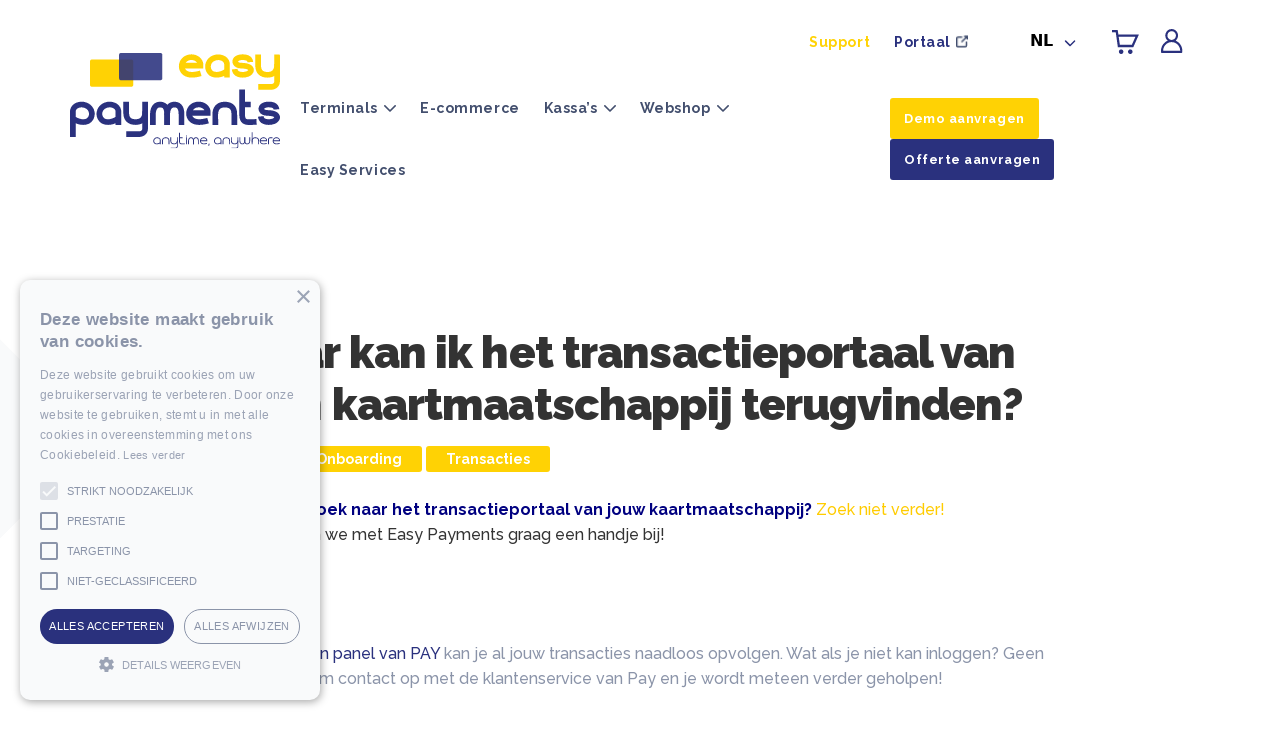

--- FILE ---
content_type: text/html; charset=UTF-8
request_url: https://www.easypayments.be/faq/portaal-onboarding/waar-kan-ik-het-transactieportaal-van-mijn-kaartmaatschappij-terugvinden/
body_size: 22731
content:
<!DOCTYPE html>
<html lang="en-US" prefix="og: https://ogp.me/ns#">
<head>

<meta charset="UTF-8">
<meta http-equiv="X-UA-Compatible" content="IE=Edge">
<meta name="format-detection" content="telephone=no">
<meta name="viewport" content="width=device-width, initial-scale=1">
<link rel="profile" href="https://gmpg.org/xfn/11">
<link rel="stylesheet" type="text/css" media="all" href="https://easypayments.be/wp-content/themes/easypayments/style.css" />

<style type="text/css">
.cta_block { background-color:#2A317E; }
.cta_block h2 { color:#FFFFFF; }
.cta_block .btn {
    background-color:#FFD204;    border-color:#FFD204;
    color:#FFFFFF;
}
.cta_block .btn:hover {
    background-color:#FFFFFF;    border-color:#FFFFFF;
    color:#FFD204;
}
</style>
<!-- Google Tag Manager -->
<script>(function(w,d,s,l,i){w[l]=w[l]||[];w[l].push({'gtm.start':
new Date().getTime(),event:'gtm.js'});var f=d.getElementsByTagName(s)[0],
j=d.createElement(s),dl=l!='dataLayer'?'&l='+l:'';j.async=true;j.src=
'https://www.googletagmanager.com/gtm.js?id='+i+dl;f.parentNode.insertBefore(j,f);
})(window,document,'script','dataLayer','GTM-MWHX87L');</script>
<!-- End Google Tag Manager -->

<!-- Google Tag Manager for WordPress by gtm4wp.com -->

<!-- End Google Tag Manager for WordPress by gtm4wp.com -->
<!-- Search Engine Optimization by Rank Math - https://rankmath.com/ -->
<title>Waar kan ik het transactieportaal van mijn kaartmaatschappij terugvinden? - Easy Payment Services</title>
<meta name="robots" content="follow, index, max-snippet:-1, max-video-preview:-1, max-image-preview:large"/>
<link rel="canonical" href="https://easypayments.be/faq/portaal-onboarding/waar-kan-ik-het-transactieportaal-van-mijn-kaartmaatschappij-terugvinden/" />
<meta property="og:locale" content="en_US" />
<meta property="og:type" content="article" />
<meta property="og:title" content="Waar kan ik het transactieportaal van mijn kaartmaatschappij terugvinden? - Easy Payment Services" />
<meta property="og:description" content="Ben je opzoek naar het transactieportaal van jouw kaartmaatschappij? Zoek niet verder! Daar helpen we met Easy Payments graag een handje..." />
<meta property="og:url" content="https://easypayments.be/faq/portaal-onboarding/waar-kan-ik-het-transactieportaal-van-mijn-kaartmaatschappij-terugvinden/" />
<meta property="og:site_name" content="Easy Payments" />
<meta property="article:publisher" content="https://www.facebook.com/EasypaymentSports" />
<meta property="og:updated_time" content="2022-10-06T14:43:12+02:00" />
<meta property="article:published_time" content="2022-10-05T14:38:58+02:00" />
<meta property="article:modified_time" content="2022-10-06T14:43:12+02:00" />
<meta name="twitter:card" content="summary_large_image" />
<meta name="twitter:title" content="Waar kan ik het transactieportaal van mijn kaartmaatschappij terugvinden? - Easy Payment Services" />
<meta name="twitter:description" content="Ben je opzoek naar het transactieportaal van jouw kaartmaatschappij? Zoek niet verder! Daar helpen we met Easy Payments graag een handje..." />
<script type="application/ld+json" class="rank-math-schema">{"@context":"https://schema.org","@graph":[{"@type":"Organization","@id":"https://easypayments.be/#organization","name":"Easy Payments","url":"https://easypayments.be","sameAs":["https://www.facebook.com/EasypaymentSports","https://www.instagram.com/easypaymentservices/","https://www.linkedin.com/company/easypayments","https://www.youtube.com/channel/UCjroYqXnk3L_yy7d-w4Vvrw"]},{"@type":"WebSite","@id":"https://easypayments.be/#website","url":"https://easypayments.be","name":"Easy Payments","publisher":{"@id":"https://easypayments.be/#organization"},"inLanguage":"en-US"},{"@type":"BreadcrumbList","@id":"https://easypayments.be/faq/portaal-onboarding/waar-kan-ik-het-transactieportaal-van-mijn-kaartmaatschappij-terugvinden/#breadcrumb","itemListElement":[{"@type":"ListItem","position":"1","item":{"@id":"https://easypayments.be","name":"Home"}},{"@type":"ListItem","position":"2","item":{"@id":"https://easypayments.be/faq/","name":"FAQ"}},{"@type":"ListItem","position":"3","item":{"@id":"https://easypayments.be/faq/portaal-onboarding/","name":"Portaal + Onboarding"}},{"@type":"ListItem","position":"4","item":{"@id":"https://easypayments.be/faq/portaal-onboarding/waar-kan-ik-het-transactieportaal-van-mijn-kaartmaatschappij-terugvinden/","name":"Waar kan ik het transactieportaal van mijn kaartmaatschappij terugvinden?"}}]},{"@type":"WebPage","@id":"https://easypayments.be/faq/portaal-onboarding/waar-kan-ik-het-transactieportaal-van-mijn-kaartmaatschappij-terugvinden/#webpage","url":"https://easypayments.be/faq/portaal-onboarding/waar-kan-ik-het-transactieportaal-van-mijn-kaartmaatschappij-terugvinden/","name":"Waar kan ik het transactieportaal van mijn kaartmaatschappij terugvinden? - Easy Payment Services","datePublished":"2022-10-05T14:38:58+02:00","dateModified":"2022-10-06T14:43:12+02:00","isPartOf":{"@id":"https://easypayments.be/#website"},"inLanguage":"en-US","breadcrumb":{"@id":"https://easypayments.be/faq/portaal-onboarding/waar-kan-ik-het-transactieportaal-van-mijn-kaartmaatschappij-terugvinden/#breadcrumb"}},{"@type":"Person","@id":"https://easypayments.be/faq/portaal-onboarding/waar-kan-ik-het-transactieportaal-van-mijn-kaartmaatschappij-terugvinden/#author","name":"easypayments","image":{"@type":"ImageObject","@id":"https://secure.gravatar.com/avatar/09d82816cccb56c30a62dd64cd8d6f7c?s=96&amp;d=mm&amp;r=g","url":"https://secure.gravatar.com/avatar/09d82816cccb56c30a62dd64cd8d6f7c?s=96&amp;d=mm&amp;r=g","caption":"easypayments","inLanguage":"en-US"},"worksFor":{"@id":"https://easypayments.be/#organization"}},{"@type":"Article","headline":"Waar kan ik het transactieportaal van mijn kaartmaatschappij terugvinden? - Easy Payment Services","datePublished":"2022-10-05T14:38:58+02:00","dateModified":"2022-10-06T14:43:12+02:00","articleSection":"Portaal + Onboarding, Transacties","author":{"@id":"https://easypayments.be/faq/portaal-onboarding/waar-kan-ik-het-transactieportaal-van-mijn-kaartmaatschappij-terugvinden/#author","name":"easypayments"},"publisher":{"@id":"https://easypayments.be/#organization"},"description":"Via de Admin panel van PAY kan je al jouw transacties naadloos opvolgen. Wat als je niet kan inloggen? Geen zorgen, neem contact op met de klantenservice van Pay en je wordt meteen verder geholpen!","name":"Waar kan ik het transactieportaal van mijn kaartmaatschappij terugvinden? - Easy Payment Services","@id":"https://easypayments.be/faq/portaal-onboarding/waar-kan-ik-het-transactieportaal-van-mijn-kaartmaatschappij-terugvinden/#richSnippet","isPartOf":{"@id":"https://easypayments.be/faq/portaal-onboarding/waar-kan-ik-het-transactieportaal-van-mijn-kaartmaatschappij-terugvinden/#webpage"},"inLanguage":"en-US","mainEntityOfPage":{"@id":"https://easypayments.be/faq/portaal-onboarding/waar-kan-ik-het-transactieportaal-van-mijn-kaartmaatschappij-terugvinden/#webpage"}}]}</script>
<!-- /Rank Math WordPress SEO plugin -->

<link rel="alternate" type="application/rss+xml" title="Easy Payment Services &raquo; Feed" href="https://easypayments.be/feed/" />
<link rel="alternate" type="application/rss+xml" title="Easy Payment Services &raquo; Comments Feed" href="https://easypayments.be/comments/feed/" />

<style id='wp-emoji-styles-inline-css'>

	img.wp-smiley, img.emoji {
		display: inline !important;
		border: none !important;
		box-shadow: none !important;
		height: 1em !important;
		width: 1em !important;
		margin: 0 0.07em !important;
		vertical-align: -0.1em !important;
		background: none !important;
		padding: 0 !important;
	}
</style>
<link rel='stylesheet' id='wpda_countdown_gutenberg_css-css' href='https://easypayments.be/wp-content/plugins/widget-countdown/includes/gutenberg/style.css' media='all' />
<style id='rank-math-toc-block-style-inline-css'>
.wp-block-rank-math-toc-block nav ol{counter-reset:item}.wp-block-rank-math-toc-block nav ol li{display:block}.wp-block-rank-math-toc-block nav ol li:before{content:counters(item, ".") ". ";counter-increment:item}

</style>
<style id='rank-math-rich-snippet-style-inline-css'>
/*!
* Plugin:  Rank Math
* URL: https://rankmath.com/wordpress/plugin/seo-suite/
* Name:  rank-math-review-snippet.css
*/@-webkit-keyframes spin{0%{-webkit-transform:rotate(0deg)}100%{-webkit-transform:rotate(-360deg)}}@keyframes spin{0%{-webkit-transform:rotate(0deg)}100%{-webkit-transform:rotate(-360deg)}}@keyframes bounce{from{-webkit-transform:translateY(0px);transform:translateY(0px)}to{-webkit-transform:translateY(-5px);transform:translateY(-5px)}}@-webkit-keyframes bounce{from{-webkit-transform:translateY(0px);transform:translateY(0px)}to{-webkit-transform:translateY(-5px);transform:translateY(-5px)}}@-webkit-keyframes loading{0%{background-size:20% 50% ,20% 50% ,20% 50%}20%{background-size:20% 20% ,20% 50% ,20% 50%}40%{background-size:20% 100%,20% 20% ,20% 50%}60%{background-size:20% 50% ,20% 100%,20% 20%}80%{background-size:20% 50% ,20% 50% ,20% 100%}100%{background-size:20% 50% ,20% 50% ,20% 50%}}@keyframes loading{0%{background-size:20% 50% ,20% 50% ,20% 50%}20%{background-size:20% 20% ,20% 50% ,20% 50%}40%{background-size:20% 100%,20% 20% ,20% 50%}60%{background-size:20% 50% ,20% 100%,20% 20%}80%{background-size:20% 50% ,20% 50% ,20% 100%}100%{background-size:20% 50% ,20% 50% ,20% 50%}}:root{--rankmath-wp-adminbar-height: 0}#rank-math-rich-snippet-wrapper{overflow:hidden}#rank-math-rich-snippet-wrapper h5.rank-math-title{display:block;font-size:18px;line-height:1.4}#rank-math-rich-snippet-wrapper .rank-math-review-image{float:right;max-width:40%;margin-left:15px}#rank-math-rich-snippet-wrapper .rank-math-review-data{margin-bottom:15px}#rank-math-rich-snippet-wrapper .rank-math-total-wrapper{width:100%;padding:0 0 20px 0;float:left;clear:both;position:relative;-webkit-box-sizing:border-box;box-sizing:border-box}#rank-math-rich-snippet-wrapper .rank-math-total-wrapper .rank-math-total{border:0;display:block;margin:0;width:auto;float:left;text-align:left;padding:0;font-size:24px;line-height:1;font-weight:700;-webkit-box-sizing:border-box;box-sizing:border-box;overflow:hidden}#rank-math-rich-snippet-wrapper .rank-math-total-wrapper .rank-math-review-star{float:left;margin-left:15px;margin-top:5px;position:relative;z-index:99;line-height:1}#rank-math-rich-snippet-wrapper .rank-math-total-wrapper .rank-math-review-star .rank-math-review-result-wrapper{display:inline-block;white-space:nowrap;position:relative;color:#e7e7e7}#rank-math-rich-snippet-wrapper .rank-math-total-wrapper .rank-math-review-star .rank-math-review-result-wrapper .rank-math-review-result{position:absolute;top:0;left:0;overflow:hidden;white-space:nowrap;color:#ffbe01}#rank-math-rich-snippet-wrapper .rank-math-total-wrapper .rank-math-review-star .rank-math-review-result-wrapper i{font-size:18px;-webkit-text-stroke-width:1px;font-style:normal;padding:0 2px;line-height:inherit}#rank-math-rich-snippet-wrapper .rank-math-total-wrapper .rank-math-review-star .rank-math-review-result-wrapper i:before{content:"\2605"}body.rtl #rank-math-rich-snippet-wrapper .rank-math-review-image{float:left;margin-left:0;margin-right:15px}body.rtl #rank-math-rich-snippet-wrapper .rank-math-total-wrapper .rank-math-total{float:right}body.rtl #rank-math-rich-snippet-wrapper .rank-math-total-wrapper .rank-math-review-star{float:right;margin-left:0;margin-right:15px}body.rtl #rank-math-rich-snippet-wrapper .rank-math-total-wrapper .rank-math-review-star .rank-math-review-result{left:auto;right:0}@media screen and (max-width: 480px){#rank-math-rich-snippet-wrapper .rank-math-review-image{display:block;max-width:100%;width:100%;text-align:center;margin-right:0}#rank-math-rich-snippet-wrapper .rank-math-review-data{clear:both}}.clear{clear:both}

</style>
<style id='classic-theme-styles-inline-css'>
/*! This file is auto-generated */
.wp-block-button__link{color:#fff;background-color:#32373c;border-radius:9999px;box-shadow:none;text-decoration:none;padding:calc(.667em + 2px) calc(1.333em + 2px);font-size:1.125em}.wp-block-file__button{background:#32373c;color:#fff;text-decoration:none}
</style>
<style id='global-styles-inline-css'>
body{--wp--preset--color--black: #000000;--wp--preset--color--cyan-bluish-gray: #abb8c3;--wp--preset--color--white: #ffffff;--wp--preset--color--pale-pink: #f78da7;--wp--preset--color--vivid-red: #cf2e2e;--wp--preset--color--luminous-vivid-orange: #ff6900;--wp--preset--color--luminous-vivid-amber: #fcb900;--wp--preset--color--light-green-cyan: #7bdcb5;--wp--preset--color--vivid-green-cyan: #00d084;--wp--preset--color--pale-cyan-blue: #8ed1fc;--wp--preset--color--vivid-cyan-blue: #0693e3;--wp--preset--color--vivid-purple: #9b51e0;--wp--preset--gradient--vivid-cyan-blue-to-vivid-purple: linear-gradient(135deg,rgba(6,147,227,1) 0%,rgb(155,81,224) 100%);--wp--preset--gradient--light-green-cyan-to-vivid-green-cyan: linear-gradient(135deg,rgb(122,220,180) 0%,rgb(0,208,130) 100%);--wp--preset--gradient--luminous-vivid-amber-to-luminous-vivid-orange: linear-gradient(135deg,rgba(252,185,0,1) 0%,rgba(255,105,0,1) 100%);--wp--preset--gradient--luminous-vivid-orange-to-vivid-red: linear-gradient(135deg,rgba(255,105,0,1) 0%,rgb(207,46,46) 100%);--wp--preset--gradient--very-light-gray-to-cyan-bluish-gray: linear-gradient(135deg,rgb(238,238,238) 0%,rgb(169,184,195) 100%);--wp--preset--gradient--cool-to-warm-spectrum: linear-gradient(135deg,rgb(74,234,220) 0%,rgb(151,120,209) 20%,rgb(207,42,186) 40%,rgb(238,44,130) 60%,rgb(251,105,98) 80%,rgb(254,248,76) 100%);--wp--preset--gradient--blush-light-purple: linear-gradient(135deg,rgb(255,206,236) 0%,rgb(152,150,240) 100%);--wp--preset--gradient--blush-bordeaux: linear-gradient(135deg,rgb(254,205,165) 0%,rgb(254,45,45) 50%,rgb(107,0,62) 100%);--wp--preset--gradient--luminous-dusk: linear-gradient(135deg,rgb(255,203,112) 0%,rgb(199,81,192) 50%,rgb(65,88,208) 100%);--wp--preset--gradient--pale-ocean: linear-gradient(135deg,rgb(255,245,203) 0%,rgb(182,227,212) 50%,rgb(51,167,181) 100%);--wp--preset--gradient--electric-grass: linear-gradient(135deg,rgb(202,248,128) 0%,rgb(113,206,126) 100%);--wp--preset--gradient--midnight: linear-gradient(135deg,rgb(2,3,129) 0%,rgb(40,116,252) 100%);--wp--preset--font-size--small: 14px;--wp--preset--font-size--medium: 23px;--wp--preset--font-size--large: 26px;--wp--preset--font-size--x-large: 42px;--wp--preset--font-size--normal: 16px;--wp--preset--font-size--huge: 37px;--wp--preset--font-family--inter: "Inter", sans-serif;--wp--preset--font-family--cardo: Cardo;--wp--preset--spacing--20: 0.44rem;--wp--preset--spacing--30: 0.67rem;--wp--preset--spacing--40: 1rem;--wp--preset--spacing--50: 1.5rem;--wp--preset--spacing--60: 2.25rem;--wp--preset--spacing--70: 3.38rem;--wp--preset--spacing--80: 5.06rem;--wp--preset--shadow--natural: 6px 6px 9px rgba(0, 0, 0, 0.2);--wp--preset--shadow--deep: 12px 12px 50px rgba(0, 0, 0, 0.4);--wp--preset--shadow--sharp: 6px 6px 0px rgba(0, 0, 0, 0.2);--wp--preset--shadow--outlined: 6px 6px 0px -3px rgba(255, 255, 255, 1), 6px 6px rgba(0, 0, 0, 1);--wp--preset--shadow--crisp: 6px 6px 0px rgba(0, 0, 0, 1);}:where(body .is-layout-flow)  > :first-child:first-child{margin-block-start: 0;}:where(body .is-layout-flow)  > :last-child:last-child{margin-block-end: 0;}:where(body .is-layout-flow)  > *{margin-block-start: 24px;margin-block-end: 0;}:where(body .is-layout-constrained)  > :first-child:first-child{margin-block-start: 0;}:where(body .is-layout-constrained)  > :last-child:last-child{margin-block-end: 0;}:where(body .is-layout-constrained)  > *{margin-block-start: 24px;margin-block-end: 0;}:where(body .is-layout-flex) {gap: 24px;}:where(body .is-layout-grid) {gap: 24px;}body .is-layout-flex{display: flex;}body .is-layout-flex{flex-wrap: wrap;align-items: center;}body .is-layout-flex > *{margin: 0;}body .is-layout-grid{display: grid;}body .is-layout-grid > *{margin: 0;}.has-black-color{color: var(--wp--preset--color--black) !important;}.has-cyan-bluish-gray-color{color: var(--wp--preset--color--cyan-bluish-gray) !important;}.has-white-color{color: var(--wp--preset--color--white) !important;}.has-pale-pink-color{color: var(--wp--preset--color--pale-pink) !important;}.has-vivid-red-color{color: var(--wp--preset--color--vivid-red) !important;}.has-luminous-vivid-orange-color{color: var(--wp--preset--color--luminous-vivid-orange) !important;}.has-luminous-vivid-amber-color{color: var(--wp--preset--color--luminous-vivid-amber) !important;}.has-light-green-cyan-color{color: var(--wp--preset--color--light-green-cyan) !important;}.has-vivid-green-cyan-color{color: var(--wp--preset--color--vivid-green-cyan) !important;}.has-pale-cyan-blue-color{color: var(--wp--preset--color--pale-cyan-blue) !important;}.has-vivid-cyan-blue-color{color: var(--wp--preset--color--vivid-cyan-blue) !important;}.has-vivid-purple-color{color: var(--wp--preset--color--vivid-purple) !important;}.has-black-background-color{background-color: var(--wp--preset--color--black) !important;}.has-cyan-bluish-gray-background-color{background-color: var(--wp--preset--color--cyan-bluish-gray) !important;}.has-white-background-color{background-color: var(--wp--preset--color--white) !important;}.has-pale-pink-background-color{background-color: var(--wp--preset--color--pale-pink) !important;}.has-vivid-red-background-color{background-color: var(--wp--preset--color--vivid-red) !important;}.has-luminous-vivid-orange-background-color{background-color: var(--wp--preset--color--luminous-vivid-orange) !important;}.has-luminous-vivid-amber-background-color{background-color: var(--wp--preset--color--luminous-vivid-amber) !important;}.has-light-green-cyan-background-color{background-color: var(--wp--preset--color--light-green-cyan) !important;}.has-vivid-green-cyan-background-color{background-color: var(--wp--preset--color--vivid-green-cyan) !important;}.has-pale-cyan-blue-background-color{background-color: var(--wp--preset--color--pale-cyan-blue) !important;}.has-vivid-cyan-blue-background-color{background-color: var(--wp--preset--color--vivid-cyan-blue) !important;}.has-vivid-purple-background-color{background-color: var(--wp--preset--color--vivid-purple) !important;}.has-black-border-color{border-color: var(--wp--preset--color--black) !important;}.has-cyan-bluish-gray-border-color{border-color: var(--wp--preset--color--cyan-bluish-gray) !important;}.has-white-border-color{border-color: var(--wp--preset--color--white) !important;}.has-pale-pink-border-color{border-color: var(--wp--preset--color--pale-pink) !important;}.has-vivid-red-border-color{border-color: var(--wp--preset--color--vivid-red) !important;}.has-luminous-vivid-orange-border-color{border-color: var(--wp--preset--color--luminous-vivid-orange) !important;}.has-luminous-vivid-amber-border-color{border-color: var(--wp--preset--color--luminous-vivid-amber) !important;}.has-light-green-cyan-border-color{border-color: var(--wp--preset--color--light-green-cyan) !important;}.has-vivid-green-cyan-border-color{border-color: var(--wp--preset--color--vivid-green-cyan) !important;}.has-pale-cyan-blue-border-color{border-color: var(--wp--preset--color--pale-cyan-blue) !important;}.has-vivid-cyan-blue-border-color{border-color: var(--wp--preset--color--vivid-cyan-blue) !important;}.has-vivid-purple-border-color{border-color: var(--wp--preset--color--vivid-purple) !important;}.has-vivid-cyan-blue-to-vivid-purple-gradient-background{background: var(--wp--preset--gradient--vivid-cyan-blue-to-vivid-purple) !important;}.has-light-green-cyan-to-vivid-green-cyan-gradient-background{background: var(--wp--preset--gradient--light-green-cyan-to-vivid-green-cyan) !important;}.has-luminous-vivid-amber-to-luminous-vivid-orange-gradient-background{background: var(--wp--preset--gradient--luminous-vivid-amber-to-luminous-vivid-orange) !important;}.has-luminous-vivid-orange-to-vivid-red-gradient-background{background: var(--wp--preset--gradient--luminous-vivid-orange-to-vivid-red) !important;}.has-very-light-gray-to-cyan-bluish-gray-gradient-background{background: var(--wp--preset--gradient--very-light-gray-to-cyan-bluish-gray) !important;}.has-cool-to-warm-spectrum-gradient-background{background: var(--wp--preset--gradient--cool-to-warm-spectrum) !important;}.has-blush-light-purple-gradient-background{background: var(--wp--preset--gradient--blush-light-purple) !important;}.has-blush-bordeaux-gradient-background{background: var(--wp--preset--gradient--blush-bordeaux) !important;}.has-luminous-dusk-gradient-background{background: var(--wp--preset--gradient--luminous-dusk) !important;}.has-pale-ocean-gradient-background{background: var(--wp--preset--gradient--pale-ocean) !important;}.has-electric-grass-gradient-background{background: var(--wp--preset--gradient--electric-grass) !important;}.has-midnight-gradient-background{background: var(--wp--preset--gradient--midnight) !important;}.has-small-font-size{font-size: var(--wp--preset--font-size--small) !important;}.has-medium-font-size{font-size: var(--wp--preset--font-size--medium) !important;}.has-large-font-size{font-size: var(--wp--preset--font-size--large) !important;}.has-x-large-font-size{font-size: var(--wp--preset--font-size--x-large) !important;}
.wp-block-navigation a:where(:not(.wp-element-button)){color: inherit;}
.wp-block-pullquote{font-size: 1.5em;line-height: 1.6;}
</style>
<link rel='stylesheet' id='ep_portal-сss-css' href='https://easypayments.be/wp-content/plugins/easypayments-portal-connection/css/style.css' media='all' />
<link rel='stylesheet' id='menu-image-css' href='https://easypayments.be/wp-content/plugins/menu-image/includes/css/menu-image.css' media='all' />
<link rel='stylesheet' id='dashicons-css' href='https://easypayments.be/wp-includes/css/dashicons.min.css' media='all' />
<style id='dashicons-inline-css'>
[data-font="Dashicons"]:before {font-family: 'Dashicons' !important;content: attr(data-icon) !important;speak: none !important;font-weight: normal !important;font-variant: normal !important;text-transform: none !important;line-height: 1 !important;font-style: normal !important;-webkit-font-smoothing: antialiased !important;-moz-osx-font-smoothing: grayscale !important;}
</style>
<style id='woocommerce-inline-inline-css'>
.woocommerce form .form-row .required { visibility: visible; }
</style>
<link rel='stylesheet' id='wt-smart-coupon-for-woo-css' href='https://easypayments.be/wp-content/plugins/wt-smart-coupons-for-woocommerce/public/css/wt-smart-coupon-public.css' media='all' />
<link rel='stylesheet' id='kiyoh_klantenvertellen_frontend-css' href='https://easypayments.be/wp-content/plugins/kiyoh-klantenvertellen/assets/css/frontend.css' media='all' />
<link rel='stylesheet' id='weglot-css-css' href='https://easypayments.be/wp-content/plugins/weglot/dist/css/front-css.css' media='all' />
<link rel='stylesheet' id='new-flag-css-css' href='https://easypayments.be/wp-content/plugins/weglot/app/styles/new-flags.css' media='all' />
<link rel='stylesheet' id='yith_wapo_front-css' href='https://easypayments.be/wp-content/plugins/yith-woocommerce-advanced-product-options-premium/assets/css/_new_yith-wapo-front.css' media='all' />
<link rel='stylesheet' id='yith_wapo_jquery-ui-css' href='https://easypayments.be/wp-content/plugins/yith-woocommerce-advanced-product-options-premium/assets/css/_new_jquery-ui-1.12.1.css' media='all' />
<link rel='stylesheet' id='yith_wapo_jquery-ui-timepicker-css' href='https://easypayments.be/wp-content/plugins/yith-woocommerce-advanced-product-options-premium/assets/css/_new_jquery-ui-timepicker-addon.css' media='all' />
<link rel='stylesheet' id='storefront-style-css' href='https://easypayments.be/wp-content/themes/storefront/style.css' media='all' />
<style id='storefront-style-inline-css'>

			.main-navigation ul li a,
			.site-title a,
			ul.menu li a,
			.site-branding h1 a,
			button.menu-toggle,
			button.menu-toggle:hover,
			.handheld-navigation .dropdown-toggle {
				color: #333333;
			}

			button.menu-toggle,
			button.menu-toggle:hover {
				border-color: #333333;
			}

			.main-navigation ul li a:hover,
			.main-navigation ul li:hover > a,
			.site-title a:hover,
			.site-header ul.menu li.current-menu-item > a {
				color: #747474;
			}

			table:not( .has-background ) th {
				background-color: #f8f8f8;
			}

			table:not( .has-background ) tbody td {
				background-color: #fdfdfd;
			}

			table:not( .has-background ) tbody tr:nth-child(2n) td,
			fieldset,
			fieldset legend {
				background-color: #fbfbfb;
			}

			.site-header,
			.secondary-navigation ul ul,
			.main-navigation ul.menu > li.menu-item-has-children:after,
			.secondary-navigation ul.menu ul,
			.storefront-handheld-footer-bar,
			.storefront-handheld-footer-bar ul li > a,
			.storefront-handheld-footer-bar ul li.search .site-search,
			button.menu-toggle,
			button.menu-toggle:hover {
				background-color: #ffffff;
			}

			p.site-description,
			.site-header,
			.storefront-handheld-footer-bar {
				color: #404040;
			}

			button.menu-toggle:after,
			button.menu-toggle:before,
			button.menu-toggle span:before {
				background-color: #333333;
			}

			h1, h2, h3, h4, h5, h6, .wc-block-grid__product-title {
				color: #333333;
			}

			.widget h1 {
				border-bottom-color: #333333;
			}

			body,
			.secondary-navigation a {
				color: #6d6d6d;
			}

			.widget-area .widget a,
			.hentry .entry-header .posted-on a,
			.hentry .entry-header .post-author a,
			.hentry .entry-header .post-comments a,
			.hentry .entry-header .byline a {
				color: #727272;
			}

			a {
				color: #7f54b3;
			}

			a:focus,
			button:focus,
			.button.alt:focus,
			input:focus,
			textarea:focus,
			input[type="button"]:focus,
			input[type="reset"]:focus,
			input[type="submit"]:focus,
			input[type="email"]:focus,
			input[type="tel"]:focus,
			input[type="url"]:focus,
			input[type="password"]:focus,
			input[type="search"]:focus {
				outline-color: #7f54b3;
			}

			button, input[type="button"], input[type="reset"], input[type="submit"], .button, .widget a.button {
				background-color: #eeeeee;
				border-color: #eeeeee;
				color: #333333;
			}

			button:hover, input[type="button"]:hover, input[type="reset"]:hover, input[type="submit"]:hover, .button:hover, .widget a.button:hover {
				background-color: #d5d5d5;
				border-color: #d5d5d5;
				color: #333333;
			}

			button.alt, input[type="button"].alt, input[type="reset"].alt, input[type="submit"].alt, .button.alt, .widget-area .widget a.button.alt {
				background-color: #333333;
				border-color: #333333;
				color: #ffffff;
			}

			button.alt:hover, input[type="button"].alt:hover, input[type="reset"].alt:hover, input[type="submit"].alt:hover, .button.alt:hover, .widget-area .widget a.button.alt:hover {
				background-color: #1a1a1a;
				border-color: #1a1a1a;
				color: #ffffff;
			}

			.pagination .page-numbers li .page-numbers.current {
				background-color: #e6e6e6;
				color: #636363;
			}

			#comments .comment-list .comment-content .comment-text {
				background-color: #f8f8f8;
			}

			.site-footer {
				background-color: #f0f0f0;
				color: #6d6d6d;
			}

			.site-footer a:not(.button):not(.components-button) {
				color: #333333;
			}

			.site-footer .storefront-handheld-footer-bar a:not(.button):not(.components-button) {
				color: #333333;
			}

			.site-footer h1, .site-footer h2, .site-footer h3, .site-footer h4, .site-footer h5, .site-footer h6, .site-footer .widget .widget-title, .site-footer .widget .widgettitle {
				color: #333333;
			}

			.page-template-template-homepage.has-post-thumbnail .type-page.has-post-thumbnail .entry-title {
				color: #000000;
			}

			.page-template-template-homepage.has-post-thumbnail .type-page.has-post-thumbnail .entry-content {
				color: #000000;
			}

			@media screen and ( min-width: 768px ) {
				.secondary-navigation ul.menu a:hover {
					color: #595959;
				}

				.secondary-navigation ul.menu a {
					color: #404040;
				}

				.main-navigation ul.menu ul.sub-menu,
				.main-navigation ul.nav-menu ul.children {
					background-color: #f0f0f0;
				}

				.site-header {
					border-bottom-color: #f0f0f0;
				}
			}
</style>
<link rel='stylesheet' id='storefront-icons-css' href='https://easypayments.be/wp-content/themes/storefront/assets/css/base/icons.css' media='all' />
<link rel='stylesheet' id='storefront-woocommerce-style-css' href='https://easypayments.be/wp-content/themes/storefront/assets/css/woocommerce/woocommerce.css' media='all' />
<style id='storefront-woocommerce-style-inline-css'>
@font-face {
				font-family: star;
				src: url(https://easypayments.be/wp-content/plugins/woocommerce/assets/fonts/star.eot);
				src:
					url(https://easypayments.be/wp-content/plugins/woocommerce/assets/fonts/star.eot?#iefix) format("embedded-opentype"),
					url(https://easypayments.be/wp-content/plugins/woocommerce/assets/fonts/star.woff) format("woff"),
					url(https://easypayments.be/wp-content/plugins/woocommerce/assets/fonts/star.ttf) format("truetype"),
					url(https://easypayments.be/wp-content/plugins/woocommerce/assets/fonts/star.svg#star) format("svg");
				font-weight: 400;
				font-style: normal;
			}
			@font-face {
				font-family: WooCommerce;
				src: url(https://easypayments.be/wp-content/plugins/woocommerce/assets/fonts/WooCommerce.eot);
				src:
					url(https://easypayments.be/wp-content/plugins/woocommerce/assets/fonts/WooCommerce.eot?#iefix) format("embedded-opentype"),
					url(https://easypayments.be/wp-content/plugins/woocommerce/assets/fonts/WooCommerce.woff) format("woff"),
					url(https://easypayments.be/wp-content/plugins/woocommerce/assets/fonts/WooCommerce.ttf) format("truetype"),
					url(https://easypayments.be/wp-content/plugins/woocommerce/assets/fonts/WooCommerce.svg#WooCommerce) format("svg");
				font-weight: 400;
				font-style: normal;
			}

			a.cart-contents,
			.site-header-cart .widget_shopping_cart a {
				color: #333333;
			}

			a.cart-contents:hover,
			.site-header-cart .widget_shopping_cart a:hover,
			.site-header-cart:hover > li > a {
				color: #747474;
			}

			table.cart td.product-remove,
			table.cart td.actions {
				border-top-color: #ffffff;
			}

			.storefront-handheld-footer-bar ul li.cart .count {
				background-color: #333333;
				color: #ffffff;
				border-color: #ffffff;
			}

			.woocommerce-tabs ul.tabs li.active a,
			ul.products li.product .price,
			.onsale,
			.wc-block-grid__product-onsale,
			.widget_search form:before,
			.widget_product_search form:before {
				color: #6d6d6d;
			}

			.woocommerce-breadcrumb a,
			a.woocommerce-review-link,
			.product_meta a {
				color: #727272;
			}

			.wc-block-grid__product-onsale,
			.onsale {
				border-color: #6d6d6d;
			}

			.star-rating span:before,
			.quantity .plus, .quantity .minus,
			p.stars a:hover:after,
			p.stars a:after,
			.star-rating span:before,
			#payment .payment_methods li input[type=radio]:first-child:checked+label:before {
				color: #7f54b3;
			}

			.widget_price_filter .ui-slider .ui-slider-range,
			.widget_price_filter .ui-slider .ui-slider-handle {
				background-color: #7f54b3;
			}

			.order_details {
				background-color: #f8f8f8;
			}

			.order_details > li {
				border-bottom: 1px dotted #e3e3e3;
			}

			.order_details:before,
			.order_details:after {
				background: -webkit-linear-gradient(transparent 0,transparent 0),-webkit-linear-gradient(135deg,#f8f8f8 33.33%,transparent 33.33%),-webkit-linear-gradient(45deg,#f8f8f8 33.33%,transparent 33.33%)
			}

			#order_review {
				background-color: #ffffff;
			}

			#payment .payment_methods > li .payment_box,
			#payment .place-order {
				background-color: #fafafa;
			}

			#payment .payment_methods > li:not(.woocommerce-notice) {
				background-color: #f5f5f5;
			}

			#payment .payment_methods > li:not(.woocommerce-notice):hover {
				background-color: #f0f0f0;
			}

			.woocommerce-pagination .page-numbers li .page-numbers.current {
				background-color: #e6e6e6;
				color: #636363;
			}

			.wc-block-grid__product-onsale,
			.onsale,
			.woocommerce-pagination .page-numbers li .page-numbers:not(.current) {
				color: #6d6d6d;
			}

			p.stars a:before,
			p.stars a:hover~a:before,
			p.stars.selected a.active~a:before {
				color: #6d6d6d;
			}

			p.stars.selected a.active:before,
			p.stars:hover a:before,
			p.stars.selected a:not(.active):before,
			p.stars.selected a.active:before {
				color: #7f54b3;
			}

			.single-product div.product .woocommerce-product-gallery .woocommerce-product-gallery__trigger {
				background-color: #eeeeee;
				color: #333333;
			}

			.single-product div.product .woocommerce-product-gallery .woocommerce-product-gallery__trigger:hover {
				background-color: #d5d5d5;
				border-color: #d5d5d5;
				color: #333333;
			}

			.button.added_to_cart:focus,
			.button.wc-forward:focus {
				outline-color: #7f54b3;
			}

			.added_to_cart,
			.site-header-cart .widget_shopping_cart a.button,
			.wc-block-grid__products .wc-block-grid__product .wp-block-button__link {
				background-color: #eeeeee;
				border-color: #eeeeee;
				color: #333333;
			}

			.added_to_cart:hover,
			.site-header-cart .widget_shopping_cart a.button:hover,
			.wc-block-grid__products .wc-block-grid__product .wp-block-button__link:hover {
				background-color: #d5d5d5;
				border-color: #d5d5d5;
				color: #333333;
			}

			.added_to_cart.alt, .added_to_cart, .widget a.button.checkout {
				background-color: #333333;
				border-color: #333333;
				color: #ffffff;
			}

			.added_to_cart.alt:hover, .added_to_cart:hover, .widget a.button.checkout:hover {
				background-color: #1a1a1a;
				border-color: #1a1a1a;
				color: #ffffff;
			}

			.button.loading {
				color: #eeeeee;
			}

			.button.loading:hover {
				background-color: #eeeeee;
			}

			.button.loading:after {
				color: #333333;
			}

			@media screen and ( min-width: 768px ) {
				.site-header-cart .widget_shopping_cart,
				.site-header .product_list_widget li .quantity {
					color: #404040;
				}

				.site-header-cart .widget_shopping_cart .buttons,
				.site-header-cart .widget_shopping_cart .total {
					background-color: #f5f5f5;
				}

				.site-header-cart .widget_shopping_cart {
					background-color: #f0f0f0;
				}
			}
				.storefront-product-pagination a {
					color: #6d6d6d;
					background-color: #ffffff;
				}
				.storefront-sticky-add-to-cart {
					color: #6d6d6d;
					background-color: #ffffff;
				}

				.storefront-sticky-add-to-cart a:not(.button) {
					color: #333333;
				}
</style>
<link rel='stylesheet' id='storefront-child-style-css' href='https://easypayments.be/wp-content/themes/easypayments/style.css' media='all' />
<link rel='stylesheet' id='google-fonts-css' href='https://fonts.googleapis.com/css2?family=Raleway%3Aital%2Cwght%400%2C300%3B0%2C400%3B0%2C500%3B0%2C600%3B0%2C700%3B0%2C800%3B0%2C900%3B1%2C300%3B1%2C400%3B1%2C500%3B1%2C600%3B1%2C700%3B1%2C800%3B1%2C900&#038;display=swap' media='all' />
<link rel='stylesheet' id='grid-css' href='https://easypayments.be/wp-content/themes/easypayments/css/grid.css' media='all' />
<link rel='stylesheet' id='swiper-css' href='https://easypayments.be/wp-content/themes/easypayments/css/swiper.css' media='all' />
<link rel='stylesheet' id='common-style-css' href='https://easypayments.be/wp-content/themes/easypayments/css/common.css' media='all' />
<link rel='stylesheet' id='style-css' href='https://easypayments.be/wp-content/themes/easypayments/css/style.css' media='all' />
<link rel='stylesheet' id='woo-style-css' href='https://easypayments.be/wp-content/themes/easypayments/woocommerce/woo-style.css' media='all' />
<link rel='stylesheet' id='responsive-css' href='https://easypayments.be/wp-content/themes/easypayments/css/responsive.css' media='all' />
<link rel='stylesheet' id='aos-css' href='https://easypayments.be/wp-content/themes/easypayments/css/aos.css' media='all' />
<script type="text/template" id="tmpl-variation-template">
	<div class="woocommerce-variation-description">{{{ data.variation.variation_description }}}</div>
	<div class="woocommerce-variation-price">{{{ data.variation.price_html }}}</div>
	<div class="woocommerce-variation-availability">{{{ data.variation.availability_html }}}</div>
</script>
<script type="text/template" id="tmpl-unavailable-variation-template">
	<p role="alert">Sorry, this product is unavailable. Please choose a different combination.</p>
</script>

























<link rel="https://api.w.org/" href="https://easypayments.be/wp-json/" /><meta name="generator" content="WordPress 6.5.7" />
<link rel="preload" as="font" type="font/woff2" href="https://fonts.gstatic.com/s/raleway/v27/1Ptug8zYS_SKggPNyC0ITw.woff2" crossorigin>
<link rel="preload" as="font" type="font/woff" href="https://www.kiyoh.com/assets/kiyoh/fonts/gotham/GothamMedium.woff" crossorigin>
<link rel="preload" as="font" type="font/woff2" href="https://www.kiyoh.com/assets/fonts/font-awesome/fontawesome-webfont.woff2" crossorigin>
<link rel="preload" as="font" type="font/woff" href="https://www.kiyoh.com/assets/kiyoh/fonts/gotham/GothamBook.woff" crossorigin>
<link rel="preload" as="font" type="font/woff2" href="https://fonts.gstatic.com/s/mulish/v11/1Ptvg83HX_SGhgqk3wot.woff2" crossorigin>
<meta name="facebook-domain-verification" content="2wlmk0s6sbtn8zy0blfvd7sydh4spv" />
<!-- Google Tag Manager -->
<script>(function(w,d,s,l,i){w[l]=w[l]||[];w[l].push({'gtm.start':
new Date().getTime(),event:'gtm.js'});var f=d.getElementsByTagName(s)[0],
j=d.createElement(s),dl=l!='dataLayer'?'&l='+l:'';j.async=true;j.src=
'https://www.googletagmanager.com/gtm.js?id='+i+dl;f.parentNode.insertBefore(j,f);
})(window,document,'script','dataLayer','GTM-MWHX87L');</script>
<!-- End Google Tag Manager -->		
		
<!-- Google Tag Manager for WordPress by gtm4wp.com -->
<!-- GTM Container placement set to off -->


<!-- End Google Tag Manager for WordPress by gtm4wp.com -->
<link rel="alternate" href="https://www.easypayments.be/faq/portaal-onboarding/waar-kan-ik-het-transactieportaal-van-mijn-kaartmaatschappij-terugvinden/" hreflang="nl"/>
<link rel="alternate" href="https://www.easypayments.be/fr/faq/portail-onboarding/où-trouver-le-portail-de-transactions-de-ma-société-de-carte/" hreflang="fr"/>
<script type="application/json" id="weglot-data">{"website":"https:\/\/www.easypayments.be\/","uid":"28a31db5e1","project_slug":"easypayments-be-live","language_from":"nl","language_from_custom_flag":null,"language_from_custom_name":null,"excluded_paths":[{"type":"CONTAIN","value":"\/kopen\/refurbished","language_button_displayed":false,"exclusion_behavior":"REDIRECT","excluded_languages":[],"regex":"\/kopen\/refurbished"},{"type":"CONTAIN","value":"\/kopen\/accessoires\/loyaltek-oplader","language_button_displayed":false,"exclusion_behavior":"REDIRECT","excluded_languages":[],"regex":"\/kopen\/accessoires\/loyaltek\\-oplader"},{"type":"CONTAIN","value":"\/kopen\/page\/4","language_button_displayed":false,"exclusion_behavior":"REDIRECT","excluded_languages":[],"regex":"\/kopen\/page\/4"},{"type":"CONTAIN","value":"\/kopen\/ccv-smart","language_button_displayed":false,"exclusion_behavior":"REDIRECT","excluded_languages":[],"regex":"\/kopen\/ccv\\-smart"},{"type":"CONTAIN","value":"\/kopen\/all-in-one-kassa","language_button_displayed":false,"exclusion_behavior":"REDIRECT","excluded_languages":[],"regex":"\/kopen\/all\\-in\\-one\\-kassa"},{"type":"CONTAIN","value":"\/kopen\/actie-papierrollen","language_button_displayed":false,"exclusion_behavior":"REDIRECT","excluded_languages":[],"regex":"\/kopen\/actie\\-papierrollen"},{"type":"CONTAIN","value":"\/kopen\/hardware","language_button_displayed":false,"exclusion_behavior":"REDIRECT","excluded_languages":[],"regex":"\/kopen\/hardware"},{"type":"CONTAIN","value":"\/kopen\/hardware\/bonprinter-epson","language_button_displayed":false,"exclusion_behavior":"REDIRECT","excluded_languages":[],"regex":"\/kopen\/hardware\/bonprinter\\-epson"},{"type":"CONTAIN","value":"\/kopen\/vending-machines","language_button_displayed":false,"exclusion_behavior":"REDIRECT","excluded_languages":[],"regex":"\/kopen\/vending\\-machines"},{"type":"CONTAIN","value":"\/kopen\/kassasystemen","language_button_displayed":false,"exclusion_behavior":"REDIRECT","excluded_languages":[],"regex":"\/kopen\/kassasystemen"},{"type":"CONTAIN","value":"\/kopen\/e-commerce\/online-transactieverwerking-fysieke-pos","language_button_displayed":false,"exclusion_behavior":"REDIRECT","excluded_languages":[],"regex":"\/kopen\/e\\-commerce\/online\\-transactieverwerking\\-fysieke\\-pos"},{"type":"CONTAIN","value":"\/kopen\/hardware\/kassalade-gekoppeld","language_button_displayed":false,"exclusion_behavior":"REDIRECT","excluded_languages":[],"regex":"\/kopen\/hardware\/kassalade\\-gekoppeld"},{"type":"CONTAIN","value":"\/kopen\/11-kassa-refurbished","language_button_displayed":false,"exclusion_behavior":"REDIRECT","excluded_languages":[],"regex":"\/kopen\/11\\-kassa\\-refurbished"},{"type":"CONTAIN","value":"\/kopen\/koffiemachines\/capsultimo-duo","language_button_displayed":false,"exclusion_behavior":"REDIRECT","excluded_languages":[],"regex":"\/kopen\/koffiemachines\/capsultimo\\-duo"},{"type":"CONTAIN","value":"\/kopen\/koffiemachines\/capsultimo-uno","language_button_displayed":false,"exclusion_behavior":"REDIRECT","excluded_languages":[],"regex":"\/kopen\/koffiemachines\/capsultimo\\-uno"},{"type":"CONTAIN","value":"\/kopen\/hardware\/bonprinter-sewoo","language_button_displayed":false,"exclusion_behavior":"REDIRECT","excluded_languages":[],"regex":"\/kopen\/hardware\/bonprinter\\-sewoo"},{"type":"CONTAIN","value":"\/kopen\/hardware\/nfc-reader","language_button_displayed":false,"exclusion_behavior":"REDIRECT","excluded_languages":[],"regex":"\/kopen\/hardware\/nfc\\-reader"},{"type":"CONTAIN","value":"\/kopen\/refurbished\/pax-a77-refurbished","language_button_displayed":false,"exclusion_behavior":"REDIRECT","excluded_languages":[],"regex":"\/kopen\/refurbished\/pax\\-a77\\-refurbished"},{"type":"CONTAIN","value":"\/kopen\/accessoires\/adapter-vaste-kassa","language_button_displayed":false,"exclusion_behavior":"REDIRECT","excluded_languages":[],"regex":"\/kopen\/accessoires\/adapter\\-vaste\\-kassa"},{"type":"CONTAIN","value":"\/kopen\/accessoires\/adapter-9220","language_button_displayed":false,"exclusion_behavior":"REDIRECT","excluded_languages":[],"regex":"\/kopen\/accessoires\/adapter\\-9220"},{"type":"CONTAIN","value":"\/kopen\/accessoires\/newpos-autolader","language_button_displayed":false,"exclusion_behavior":"REDIRECT","excluded_languages":[],"regex":"\/kopen\/accessoires\/newpos\\-autolader"},{"type":"CONTAIN","value":"\/kopen\/accessoires\/hoes-new9220","language_button_displayed":false,"exclusion_behavior":"REDIRECT","excluded_languages":[],"regex":"\/kopen\/accessoires\/hoes\\-new9220"},{"type":"CONTAIN","value":"\/kopen\/page\/3","language_button_displayed":false,"exclusion_behavior":"REDIRECT","excluded_languages":[],"regex":"\/kopen\/page\/3"},{"type":"CONTAIN","value":"\/kopen\/pio-pakket-1-1-gratis","language_button_displayed":false,"exclusion_behavior":"REDIRECT","excluded_languages":[],"regex":"\/kopen\/pio\\-pakket\\-1\\-1\\-gratis"},{"type":"CONTAIN","value":"\/kopen\/pio","language_button_displayed":false,"exclusion_behavior":"REDIRECT","excluded_languages":[],"regex":"\/kopen\/pio"}],"excluded_blocks":[],"custom_settings":{"button_style":{"with_flags":true,"flag_type":"rectangle_mat","with_name":true,"full_name":true,"custom_css":"","is_dropdown":false},"translate_email":true,"translate_search":true,"translate_amp":false,"switchers":[{"style":{"with_name":true,"with_flags":true,"full_name":false,"flag_type":"square","color":"#3D46FB","bg_transparent":true,"size_scale":"0.8"},"opts":{"open_hover":true,"close_outside_click":false,"is_responsive":false,"display_device":"mobile","pixel_cutoff":768},"location":{"target":".top_btns","sibling":".wpml_switcher:nth-child(1)"},"template":{"name":"vertical_expand","hash":"4bdc65595c4acd7751b498647662073b6fe63d68"}},{"style":{"with_name":true,"with_flags":true,"full_name":false,"flag_type":"square","color":"#3D46FB","bg_transparent":true,"size_scale":"0.85"},"opts":{"open_hover":true,"close_outside_click":false,"is_responsive":false,"display_device":"mobile","pixel_cutoff":768},"location":{"target":".head_right","sibling":".head_right > .wpml_switcher"},"template":{"name":"vertical_expand","hash":"4bdc65595c4acd7751b498647662073b6fe63d68"}}]},"pending_translation_enabled":false,"curl_ssl_check_enabled":true,"languages":[{"language_to":"fr","custom_code":null,"custom_name":null,"custom_local_name":null,"provider":null,"enabled":true,"automatic_translation_enabled":true,"deleted_at":null,"connect_host_destination":null,"custom_flag":null}],"organization_slug":"w-6f8b818af4","current_language":"nl","switcher_links":{"nl":"https:\/\/www.easypayments.be\/faq\/portaal-onboarding\/waar-kan-ik-het-transactieportaal-van-mijn-kaartmaatschappij-terugvinden\/","fr":"https:\/\/www.easypayments.be\/fr\/faq\/portail-onboarding\/o\u00f9-trouver-le-portail-de-transactions-de-ma-soci\u00e9t\u00e9-de-carte\/"},"original_path":"\/faq\/portaal-onboarding\/waar-kan-ik-het-transactieportaal-van-mijn-kaartmaatschappij-terugvinden\/"}</script><!-- Analytics by WP Statistics v14.11.3 - https://wp-statistics.com -->
	<noscript><style>.woocommerce-product-gallery{ opacity: 1 !important; }</style></noscript>
	<style id='wp-fonts-local'>
@font-face{font-family:Inter;font-style:normal;font-weight:300 900;font-display:fallback;src:url('https://easypayments.be/wp-content/plugins/woocommerce/assets/fonts/Inter-VariableFont_slnt,wght.woff2') format('woff2');font-stretch:normal;}
@font-face{font-family:Cardo;font-style:normal;font-weight:400;font-display:fallback;src:url('https://easypayments.be/wp-content/plugins/woocommerce/assets/fonts/cardo_normal_400.woff2') format('woff2');}
</style>
<link rel="icon" href="https://easypayments.be/wp-content/uploads/favicon.png" sizes="32x32" />
<link rel="icon" href="https://easypayments.be/wp-content/uploads/favicon.png" sizes="192x192" />
<link rel="apple-touch-icon" href="https://easypayments.be/wp-content/uploads/favicon.png" />
<meta name="msapplication-TileImage" content="https://easypayments.be/wp-content/uploads/favicon.png" />
		<style id="wp-custom-css">
			.clear{
	clear:both;
}
a.toCheckOutextraBtn{
    padding-top: 12px;
    padding-bottom: 12px;
    border: none!important;
    font-size: 16px;
    font-weight: 700;
    letter-spacing: .04em;
    background: #4ec93a;
    -webkit-border-radius: 3px;
    border-radius: 3px;
    -webkit-transition: all .3s;
    -o-transition: all .3s;
    transition: all .3s;
    margin-bottom: 22px;
	color: #ffffff;
    display: block;
    text-align: center;
	cursor: pointer;
    padding: 0.6180469716em 1.41575em;
    text-decoration: none;
}
a.toCheckOutextraBtn:hover{
	background: #ffd204;
}
ul.products{
  width: 100%;
}

/*Vergelijk block*/
.compare_block .img{
	height:200px;
}
.compare_block .img img{
	width:100%;
	height:100%;
	object-fit:contain;
}
.compare_block .need-help-txt{
	margin: -17px 0 5px;
    padding: 0;
    color: #4EC93A;
    font-size: 16px;
    font-weight: 700;
    line-height: 1;
	   text-align:center;
}
.compare_block .let_us_talk_text{
	color: #333;
	font-family: Raleway;
	font-size: 40px;
	font-style: normal;
	font-weight: 800;
	line-height: normal;
	letter-spacing: -0.8px;
	text-align:center;
}
.compare_block .feat_block{
	margin-top:20px;
	padding-top:20px;
}
.compare_block .feat_block_desc ul{
	margin-bottom:0;
	min-height: 207px;
}
.compare_block .feat_block_desc ul li{
	position:relative;
	color: #8B94A9;
  font-size: 12px;
  font-style: normal;
  font-weight: 400;
	padding-left:25px;
	margin-top:18px
}
.compare_block .feat_block_desc ul li:before{
	position:absolute;
	content:"";
	width:20px;
	height:20px;
background:url(../wp-content/uploads/2023/11/star.svg) 0 0 no-repeat;
	top:0;
	left:0;
}
.compare_block{
	overflow:hidden;
}
.compare_block .blue-label{
	width: 150.605px;
  height: 24px;
  transform: rotate(41.204deg);
  flex-shrink: 0;
	background: #2A317E;
	position:absolute;
	top: 28px;
    right: -31px;
	text-align:center;
	color:#fff;
	font-size: 14px;
  font-style: normal;
  font-weight: 700;
}
.btn.green{
	background:#4EC93A;
	border-color:#4EC93A;
}
.btn.green:hover{
	background:#FFD204;
	border-color:#FFD204;
}
.compare_block .feat_block_desc {
    height: 150px;
    overflow-y: auto;
}
.flx_gallery_block.typography div.gallery{
	margin:0!important;
}
@media only screen and (max-width:1600px){
	.compare_block .btn{
		padding:15px 12px;
	}
	.compare_block h3 {
    min-height: 60px;
    overflow: hidden;
  }
	.flx_compare_block .col-sm-3:nth-child(4) .desc h3{
		min-height:30px;
	}
}
/*Vergelijk block*/		</style>
		<script type='application/javascript' >
	var gtm4wp_datalayer_name = "dataLayer";
	var dataLayer = dataLayer || [];
	const gtm4wp_use_sku_instead = false;
	const gtm4wp_currency = 'EUR';
	const gtm4wp_product_per_impression = 10;
	const gtm4wp_clear_ecommerce = false;
</script>
<script type='application/javascript' >
window._wpemojiSettings = {"baseUrl":"https:\/\/s.w.org\/images\/core\/emoji\/15.0.3\/72x72\/","ext":".png","svgUrl":"https:\/\/s.w.org\/images\/core\/emoji\/15.0.3\/svg\/","svgExt":".svg","source":{"concatemoji":"https:\/\/easypayments.be\/wp-includes\/js\/wp-emoji-release.min.js"}};
/*! This file is auto-generated */
!function(i,n){var o,s,e;function c(e){try{var t={supportTests:e,timestamp:(new Date).valueOf()};sessionStorage.setItem(o,JSON.stringify(t))}catch(e){}}function p(e,t,n){e.clearRect(0,0,e.canvas.width,e.canvas.height),e.fillText(t,0,0);var t=new Uint32Array(e.getImageData(0,0,e.canvas.width,e.canvas.height).data),r=(e.clearRect(0,0,e.canvas.width,e.canvas.height),e.fillText(n,0,0),new Uint32Array(e.getImageData(0,0,e.canvas.width,e.canvas.height).data));return t.every(function(e,t){return e===r[t]})}function u(e,t,n){switch(t){case"flag":return n(e,"\ud83c\udff3\ufe0f\u200d\u26a7\ufe0f","\ud83c\udff3\ufe0f\u200b\u26a7\ufe0f")?!1:!n(e,"\ud83c\uddfa\ud83c\uddf3","\ud83c\uddfa\u200b\ud83c\uddf3")&&!n(e,"\ud83c\udff4\udb40\udc67\udb40\udc62\udb40\udc65\udb40\udc6e\udb40\udc67\udb40\udc7f","\ud83c\udff4\u200b\udb40\udc67\u200b\udb40\udc62\u200b\udb40\udc65\u200b\udb40\udc6e\u200b\udb40\udc67\u200b\udb40\udc7f");case"emoji":return!n(e,"\ud83d\udc26\u200d\u2b1b","\ud83d\udc26\u200b\u2b1b")}return!1}function f(e,t,n){var r="undefined"!=typeof WorkerGlobalScope&&self instanceof WorkerGlobalScope?new OffscreenCanvas(300,150):i.createElement("canvas"),a=r.getContext("2d",{willReadFrequently:!0}),o=(a.textBaseline="top",a.font="600 32px Arial",{});return e.forEach(function(e){o[e]=t(a,e,n)}),o}function t(e){var t=i.createElement("script");t.src=e,t.defer=!0,i.head.appendChild(t)}"undefined"!=typeof Promise&&(o="wpEmojiSettingsSupports",s=["flag","emoji"],n.supports={everything:!0,everythingExceptFlag:!0},e=new Promise(function(e){i.addEventListener("DOMContentLoaded",e,{once:!0})}),new Promise(function(t){var n=function(){try{var e=JSON.parse(sessionStorage.getItem(o));if("object"==typeof e&&"number"==typeof e.timestamp&&(new Date).valueOf()<e.timestamp+604800&&"object"==typeof e.supportTests)return e.supportTests}catch(e){}return null}();if(!n){if("undefined"!=typeof Worker&&"undefined"!=typeof OffscreenCanvas&&"undefined"!=typeof URL&&URL.createObjectURL&&"undefined"!=typeof Blob)try{var e="postMessage("+f.toString()+"("+[JSON.stringify(s),u.toString(),p.toString()].join(",")+"));",r=new Blob([e],{type:"text/javascript"}),a=new Worker(URL.createObjectURL(r),{name:"wpTestEmojiSupports"});return void(a.onmessage=function(e){c(n=e.data),a.terminate(),t(n)})}catch(e){}c(n=f(s,u,p))}t(n)}).then(function(e){for(var t in e)n.supports[t]=e[t],n.supports.everything=n.supports.everything&&n.supports[t],"flag"!==t&&(n.supports.everythingExceptFlag=n.supports.everythingExceptFlag&&n.supports[t]);n.supports.everythingExceptFlag=n.supports.everythingExceptFlag&&!n.supports.flag,n.DOMReady=!1,n.readyCallback=function(){n.DOMReady=!0}}).then(function(){return e}).then(function(){var e;n.supports.everything||(n.readyCallback(),(e=n.source||{}).concatemoji?t(e.concatemoji):e.wpemoji&&e.twemoji&&(t(e.twemoji),t(e.wpemoji)))}))}((window,document),window._wpemojiSettings);
</script>
<script type='application/javascript' src='https://easypayments.be/wp-includes/js/jquery/jquery.min.js'></script>
<script type='application/javascript' src='https://easypayments.be/wp-includes/js/jquery/jquery-migrate.min.js'></script>
<script type='application/javascript' >
if (typeof (window.wpfReadyList) == "undefined") {
			var v = jQuery.fn.jquery;
			if (v && parseInt(v) >= 3 && window.self === window.top) {
				var readyList=[];
				window.originalReadyMethod = jQuery.fn.ready;
				jQuery.fn.ready = function(){
					if(arguments.length && arguments.length > 0 && typeof arguments[0] === "function") {
						readyList.push({"c": this, "a": arguments});
					}
					return window.originalReadyMethod.apply( this, arguments );
				};
				window.wpfReadyList = readyList;
			}}
</script>
<script type='application/javascript' >
var breeze_prefetch = {"local_url":"https:\/\/easypayments.be","ignore_remote_prefetch":"1","ignore_list":["\/winkelmandje\/","\/checkout\/","\/my-account\/","\/nl\/winkelmandje\/","\/fr\/winkelmandje\/","\/nl\/contact\/","\/fr\/contact\/","\/huren","\/fr\/louer\/","\/nl\/kopen","\/fr\/offrir\/e-commerce\/","\/nl\/achteraf-betalen\/","\/nl\/achteraf-betalen\/afterpay\/","\/kopen","\/fr\/acheter\/","\/fr\/payer-apres\/afterpay\/","\/nl\/achteraf-betalen\/billink\/","\/fr\/payer-apres\/billink\/","\/nl\/achteraf-betalen\/klarna\/","\/fr\/payer-apres\/klarna\/","\/nl\/achteraf-betalen\/riverty\/","\/fr\/payer-apres\/riverty\/","\/nl\/actie-papierrollen\/","\/fr\/action-rouleaux-de-papier\/","\/nl\/actie-refurbished-betaalterminals\/","\/fr\/action-terminaux-de-paiement-refurbished-2\/","\/nl\/afterpay-belgie\/","\/fr\/afterpay-belgique\/","\/nl\/afterpay-shops\/","\/fr\/commerces-afterpay\/","\/nl\/bancontact-terminal\/","\/fr\/terminal-bancontact\/","\/nl\/betaalautomaat\/","\/fr\/terminal-de-paiement\/","\/nl\/betaalmethoden\/","\/fr\/methodes-de-paiement\/","\/nl\/betaalmethoden\/apple-pay\/","\/fr\/methodes-de-paiement\/apple-pay\/","\/nl\/betaalmethoden\/bancontact\/","\/fr\/methodes-de-paiement\/bancontact\/","\/nl\/betaalmethoden\/mastercard\/","\/fr\/methodes-de-paiement\/mastercard\/","\/nl\/betaalmethoden\/payconiq\/","\/fr\/methodes-de-paiement\/payconiq\/","\/nl\/betaalmethoden\/sofort-banking\/","\/fr\/methodes-de-paiement\/sofort-banking\/","\/nl\/betaalmethoden\/union-pay\/","\/fr\/methodes-de-paiement\/union-pay\/","\/nl\/betaalmethoden\/v-pay\/","\/fr\/methodes-de-paiement\/v-pay\/","\/nl\/betaalmethoden\/visa\/","\/fr\/methodes-de-paiement\/visa\/","\/nl\/betaalmethodes-webshop\/","\/fr\/methodes-de-paiement-de-la-boutique-en-ligne\/","\/nl\/betaalmogelijkheden-webshop\/","\/fr\/options-de-paiement-de-la-boutique-en-ligne\/","\/nl\/betaaloplossingen-kerstmarkt\/","\/fr\/solutions-de-paiement-marche-de-noel\/","\/nl\/betaaloplossingen-zomerbar\/","\/fr\/solution-de-paiement-bar-dete\/","\/nl\/betaalsystemen-evenementen\/","\/fr\/systemes-de-paiement-pour-les-evenements\/","\/nl\/betaalsystemen-omnichannel\/","\/fr\/systemes-de-paiement-omnicanal\/","\/nl\/betaalterminalkassa\/","\/fr\/tpe-avec-caisse-integre\/","\/nl\/bonmodule\/","\/fr\/module-de-recus\/","\/nl\/bonnenprinter\/","\/fr\/imprimante-de-recus\/","\/nl\/cashless-betaalsysteem\/","\/fr\/systeme-de-paiement-sans-contact\/","\/nl\/cashless-betalen-festivals\/","\/fr\/festivals-de-paiement-sans-cash\/","\/nl\/cashless-payment\/","\/fr\/paiement-cashless\/","\/nl\/checkout\/","\/fr\/checkout\/","\/fr\/my-account\/","\/nl\/my-account\/","\/nl\/contactloos-betalen\/","\/nl\/easyservices\/easy-capital\/","\/nl\/easyservices\/easy-coffee\/","\/fr\/easyservices\/easy-coffee\/","\/nl\/easyservices\/easy-tap\/","\/fr\/easyservices\/easy-tap\/","\/nl\/easyservices\/easy-ticketing\/","\/fr\/easyservices\/easy-ticketing\/","\/nl\/easyservices\/easy-vending\/","\/fr\/easyservices\/easy-vending\/","\/nl\/inschrijven-events\/","\/fr\/inscription-evenements\/","\/nl\/inschrijven-kantine-avonden\/","\/nl\/kassasystemen-tennisclubs\/","\/fr\/systemes-de-caisse-des-clubs-de-tennis\/","\/nl\/kassasystemen-voor-broodjeszaken\/","\/nl\/kassasystemen-voor-frituren-2\/","\/fr\/systemes-de-caisse-pour-la-friture\/","\/nl\/kassasystemen-voor-pitazaken\/","\/fr\/ecran-client\/","\/nl\/klarna-belgie\/","\/fr\/klarna-belgique\/","\/nl\/klarna-betalen\/","\/fr\/payer-klarna\/","\/nl\/mobiel-betalen\/","\/fr\/paiements-mobiles\/","\/nl\/mobiele-betaalterminal\/","\/nl\/offerte\/","\/fr\/offre\/","\/nl\/online-betalingen-ontvangen\/","\/fr\/recevoir-des-paiements-en-ligne\/","\/nl\/pay-mobiele-app\/","\/fr\/application-mobile-pay\/","\/nl\/pinpad\/","\/fr\/pinpad\/","\/nl\/refurbished-kassa\/","\/fr\/caisse-refurbished\/","\/nl\/service-features\/","\/fr\/service-features\/","\/nl\/stronger-together\/","\/nl\/tarieven-huur\/","\/fr\/tarifs-de-location\/","\/nl\/tarieven-webshop\/","\/fr\/tarifs-boutique-en-ligne\/","\/nl\/vaste-betaalterminal\/","\/fr\/terminal-de-paiement-fixe\/","\/nl\/veilig-betalen\/","\/fr\/payez-en-toute-securite\/","\/nl\/referenties\/sports\/krc-gent\/","\/fr\/references\/sports\/krc-gand\/","\/nl\/referenties\/events\/bomboclat\/","\/nl\/referenties\/sports\/akc-luma\/","\/nl\/referenties\/hospitality\/buutplek\/","\/nl\/referenties\/events\/sportpaleis-antwerpen\/","\/nl\/referenties\/events\/brugge-plus\/","\/fr\/referenties\/brugge-plus\/","\/nl\/referenties\/events\/polepole\/","\/fr\/referenties\/polepole\/","\/nl\/referenties\/sports\/lyra-lierse\/","\/fr\/referenties\/lyra-lierse\/","\/nl\/referenties\/sports\/hockey-koksijde\/","\/fr\/referenties\/hockey-koksijde\/","\/nl\/referenties\/sports\/tc-hechtel-eksel\/","\/fr\/references\/sports\/tc-hechtel-eksel\/","\/nl\/kopen\/actie-refurbished-kassa-bc-gratis-pio\/","\/fr\/acheter\/action-caisse-refurbished-bc-pio-gratuit\/","\/nl\/kopen\/actie-refurbished-kassa-gratis-pio\/","\/fr\/caisse-enregistreuse-refurbished-pio-gratuit\/","\/nl\/kopen\/accessoires\/kassarollen\/","\/fr\/rouleaux-de-caisse\/","\/nl\/kopen\/kassasystemen\/10-inch-kassa-refurbished\/","\/fr\/10-caisse-refurbished\/","\/nl\/kopen\/betaalterminals\/new-9220\/","\/fr\/new-9220\/","\/nl\/kopen\/accessoires\/printrollen\/","\/fr\/rouleaux-de-papier\/","\/nl\/sectoren\/sports\/","\/fr\/secteurs\/sports\/","\/nl\/sectoren\/horeca\/","\/fr\/secteurs\/horeca\/","\/nl\/sectoren\/events\/","\/fr\/secteurs\/evenements\/","\/nl\/aanbod\/webshop-betaalsystemen\/","\/nl\/klantendisplay\/","wp-admin","wp-login.php"]};
</script>
<script type='application/javascript' src='https://easypayments.be/wp-content/plugins/breeze/assets/js/js-front-end/breeze-prefetch-links.min.js'></script>
<script type='application/javascript' >
var ajax_object = {"ajaxurl":"https:\/\/easypayments.be\/wp-admin\/admin-ajax.php","user":"0"};
</script>
<script type='application/javascript' src='https://easypayments.be/wp-content/plugins/easypayments-portal-connection/js/scripts.js'></script>
<script type='application/javascript' src='https://easypayments.be/wp-content/plugins/woocommerce/assets/js/jquery-blockui/jquery.blockUI.min.js'></script>
<script type='application/javascript' src='https://easypayments.be/wp-content/plugins/woocommerce/assets/js/js-cookie/js.cookie.min.js'></script>
<script type='application/javascript' >
var woocommerce_params = {"ajax_url":"\/wp-admin\/admin-ajax.php","wc_ajax_url":"\/?wc-ajax=%%endpoint%%"};
</script>
<script type='application/javascript' src='https://easypayments.be/wp-content/plugins/woocommerce/assets/js/frontend/woocommerce.min.js'></script>
<script type='application/javascript' >
var WTSmartCouponOBJ = {"ajaxurl":"https:\/\/easypayments.be\/wp-admin\/admin-ajax.php","wc_ajax_url":"https:\/\/easypayments.be\/?wc-ajax=","nonces":{"public":"73c3ea4815","apply_coupon":"1db37522ec"},"labels":{"please_wait":"Please wait...","choose_variation":"Please choose a variation","error":"Error !!!"},"shipping_method":[],"payment_method":"","is_cart":""};
</script>
<script type='application/javascript' src='https://easypayments.be/wp-content/plugins/wt-smart-coupons-for-woocommerce/public/js/wt-smart-coupon-public.js'></script>
<script type='application/javascript' src='https://easypayments.be/wp-content/plugins/weglot/dist/front-js.js'></script>
<script type='application/javascript' src='https://easypayments.be/wp-includes/js/underscore.min.js'></script>
<script type='application/javascript' >
var _wpUtilSettings = {"ajax":{"url":"\/wp-admin\/admin-ajax.php"}};
</script>
<script type='application/javascript' src='https://easypayments.be/wp-includes/js/wp-util.min.js'></script>
<script type='application/javascript' >
var wc_cart_fragments_params = {"ajax_url":"\/wp-admin\/admin-ajax.php","wc_ajax_url":"\/?wc-ajax=%%endpoint%%","cart_hash_key":"wc_cart_hash_2c83cf736f95965a35be0db22cad5ac8","fragment_name":"wc_fragments_2c83cf736f95965a35be0db22cad5ac8","request_timeout":"5000"};
</script>
<script type='application/javascript' src='https://easypayments.be/wp-content/plugins/woocommerce/assets/js/frontend/cart-fragments.min.js'></script>
<script type='application/javascript' src='https://easypayments.be/wp-content/themes/easypayments/js/swiper.js'></script>
<script type='application/javascript' src='https://easypayments.be/wp-content/themes/easypayments/js/jquery.matchHeight.js'></script>
<script type='application/javascript' src='https://easypayments.be/wp-content/themes/easypayments/js/aos.js'></script>
<script type='application/javascript' src='https://easypayments.be/wp-content/themes/easypayments/js/scripts.js'></script>
<script type='application/javascript' >
const WOOSCRIPTS = {"rp_3_days":null,"rp_7_days":null,"rp_14_days":null,"rp_30_days":null}
</script>
<script type='application/javascript' src='https://easypayments.be/wp-content/themes/easypayments/woocommerce/assets/js/woo-scripts.js'></script>
<script type='application/javascript' >
				(function(c,l,a,r,i,t,y){
					c[a]=c[a]||function(){(c[a].q=c[a].q||[]).push(arguments)};t=l.createElement(r);t.async=1;
					t.src="https://www.clarity.ms/tag/"+i+"?ref=wordpress";y=l.getElementsByTagName(r)[0];y.parentNode.insertBefore(t,y);
				})(window, document, "clarity", "script", "j8a9w5uuhj");
		</script>
<script type='application/javascript' >
	var dataLayer_content = {"pagePostType":"faq","pagePostType2":"single-faq","pagePostAuthor":"easypayments"};
	dataLayer.push( dataLayer_content );
</script>
<script type='application/javascript' >
	console.warn && console.warn("[GTM4WP] Google Tag Manager container code placement set to OFF !!!");
	console.warn && console.warn("[GTM4WP] Data layer codes are active but GTM container must be loaded using custom coding !!!");
</script>
<script type="text/javascript" charset="UTF-8" src="//cdn.cookie-script.com/s/72610a75c22c95b648a558a9443b0a2c.js"></script><script src="//code.tidio.co/nwjldrbmgbam8uisuyhebpewwzrpeenj.js" async></script><script src="https://cdn.weglot.com/switchers/vertical_expand.4bdc65595c4acd7751b498647662073b6fe63d68.min.js" id="weglot-switcher-vertical_expand-js"></script><script src="//www.google.com/recaptcha/api.js" id="ywar-recaptcha-js"></script></head>

<body class="faq-template-default single single-faq postid-9507 wp-embed-responsive theme-storefront woocommerce-no-js storefront-secondary-navigation storefront-align-wide left-sidebar woocommerce-active">
<!-- Google Tag Manager (noscript) -->
<noscript><iframe src="https://www.googletagmanager.com/ns.html?id=GTM-MWHX87L"
height="0" width="0" style="display:none;visibility:hidden"></iframe></noscript>
<!-- End Google Tag Manager (noscript) -->

    <header id="header">
        <div class="header">
            <div class="container">
                <div class="header_inn clearfix">

                    <div class="branding__flex">
                        <div class="logo">
                            <a href="https://easypayments.be/" title="Easy Payments"><img src="https://easypayments.be/wp-content/themes/easypayments/images/logo.svg" alt=""></a>
                        </div>
                        <nav>
                            <div class="topbar__menu">
                                <div class="topbar__menu_lft hide-sm">
                                   <ul>
                                    <li><a target="" href="https://easypayments.be/faq" title="Support">Support</a></li><li><a target="_blank" href="https://portal.easypayments.be/login/" title="Portaal">Portaal</a></li>                                   </ul>
                                </div>
                                <div class="topber__menu_rgt">
                                    <div class="lang_switcher head_right"></div>
                                            <ul id="site-header-cart" class="site-header-cart menu site-header-cart_empty">
            <li class="">
                      <a class="cart-contents cart-contents_empty" href="https://easypayments.be/winkelmandje/">
        <span class="cart-contents__label">Winkelmand</span>
              </a>
                </li>
            <li>
                <div class="widget woocommerce widget_shopping_cart"><div class="widget_shopping_cart_content"></div></div>            </li>
        </ul>
                                                                                        <a href="https://easypayments.be/registreer/" title="User" class="user_btn hide-sm"></a>
                                                                        <a class="show-sm" href="#" title="Menu" id="menu_btn" style="display:block"></a>
                                </div>
                            </div>
                            <div class="main__menu_crtl">
                                <div class="main__menu">
                                    <div id="nav" class="main_nav hide-sm">
                                        <ul id="menu-main-menu" class="menu"><li id="menu-item-12444" class="has-mega-menu menu-item menu-item-type-custom menu-item-object-custom menu-item-has-children menu-item-12444"><a data-ps2id-api="true">Terminals</a>
<ul class="sub-menu">
	<li id="menu-item-12445" class="menu-item menu-item-type-custom menu-item-object-custom menu-item-12445"><a href="https://easypayments.be/webshop/new-9220/" class="menu-image-title-below menu-image-not-hovered" data-ps2id-api="true"><img width="100" height="100" src="https://easypayments.be/wp-content/uploads/Betaalterminals/hive-terminal-9220-2902-4-e1733230631949.png" class="menu-image menu-image-title-below" alt="" decoding="async" /><span class="menu-image-title-below menu-image-title">9220</span></a></li>
	<li id="menu-item-12446" class="menu-item menu-item-type-custom menu-item-object-custom menu-item-12446"><a href="https://easypayments.be/webshop/pax-a77/" class="menu-image-title-below menu-image-not-hovered" data-ps2id-api="true"><img width="100" height="100" src="https://easypayments.be/wp-content/uploads/2023/11/4-2.png" class="menu-image menu-image-title-below" alt="" decoding="async" /><span class="menu-image-title-below menu-image-title">PAX A77</span></a></li>
	<li id="menu-item-12447" class="menu-item menu-item-type-custom menu-item-object-custom menu-item-12447"><a href="https://easypayments.be/webshop/betaalterminals/betaalterminalkassa/" class="menu-image-title-below menu-image-not-hovered" data-ps2id-api="true"><img width="100" height="100" src="https://easypayments.be/wp-content/uploads/2023/11/2-2.png" class="menu-image menu-image-title-below" alt="" decoding="async" /><span class="menu-image-title-below menu-image-title">Betaalterminalkassa</span></a></li>
	<li id="menu-item-12448" class="menu-item menu-item-type-custom menu-item-object-custom menu-item-12448"><a href="https://easypayments.be/webshop/ccv-budget/" class="menu-image-title-below menu-image-not-hovered" data-ps2id-api="true"><img width="100" height="100" src="https://easypayments.be/wp-content/uploads/2023/11/3-2.png" class="menu-image menu-image-title-below" alt="" decoding="async" /><span class="menu-image-title-below menu-image-title">P400 Budget</span></a></li>
	<li id="menu-item-12449" class="menu-item menu-item-type-custom menu-item-object-custom menu-item-12449"><a href="https://easypayments.be/webshop/ccv-smart/" class="menu-image-title-below menu-image-not-hovered" data-ps2id-api="true"><img width="100" height="100" src="https://easypayments.be/wp-content/uploads/2023/11/Untitled-design-14.png" class="menu-image menu-image-title-below" alt="" decoding="async" /><span class="menu-image-title-below menu-image-title">A80 A35 Smart</span></a></li>
</ul>
</li>
<li id="menu-item-12450" class="menu-item menu-item-type-custom menu-item-object-custom menu-item-12450"><a href="https://easypayments.be/e-commerce-pakketten/" data-ps2id-api="true">E-commerce</a></li>
<li id="menu-item-12451" class="menu-item menu-item-type-custom menu-item-object-custom menu-item-has-children menu-item-12451"><a data-ps2id-api="true">Kassa&#8217;s</a>
<ul class="sub-menu">
	<li id="menu-item-12384" class="menu-item menu-item-type-post_type menu-item-object-page menu-item-12384"><a href="https://easypayments.be/snackbars-pakketten/" data-ps2id-api="true">Snackbars</a></li>
	<li id="menu-item-12369" class="menu-item menu-item-type-post_type menu-item-object-page menu-item-12369"><a href="https://easypayments.be/sports-pakketten/" data-ps2id-api="true">Sports</a></li>
	<li id="menu-item-12379" class="menu-item menu-item-type-post_type menu-item-object-page menu-item-12379"><a href="https://easypayments.be/venues-pakketten/" data-ps2id-api="true">Venues</a></li>
</ul>
</li>
<li id="menu-item-12099" class="menu-item menu-item-type-taxonomy menu-item-object-product_cat menu-item-has-children menu-item-12099"><a href="https://easypayments.be/webshop/" data-ps2id-api="true">Webshop</a>
<ul class="sub-menu">
	<li id="menu-item-12100" class="menu-item menu-item-type-taxonomy menu-item-object-product_cat menu-item-12100"><a href="https://easypayments.be/webshop/accessoires/" data-ps2id-api="true">Accessoires</a></li>
	<li id="menu-item-12101" class="menu-item menu-item-type-taxonomy menu-item-object-product_cat menu-item-12101"><a href="https://easypayments.be/webshop/betaalterminals/" data-ps2id-api="true">Betaalterminals</a></li>
	<li id="menu-item-12282" class="menu-item menu-item-type-custom menu-item-object-custom menu-item-12282"><a href="https://easypayments.be/webshop/e-commerce/" data-ps2id-api="true">E-commerce</a></li>
	<li id="menu-item-12281" class="menu-item menu-item-type-custom menu-item-object-custom menu-item-12281"><a href="https://easypayments.be/webshop/huren/" data-ps2id-api="true">Huren</a></li>
	<li id="menu-item-12102" class="menu-item menu-item-type-taxonomy menu-item-object-product_cat menu-item-12102"><a href="https://easypayments.be/webshop/kassasystemen/" data-ps2id-api="true">Kassasystemen</a></li>
	<li id="menu-item-12198" class="menu-item menu-item-type-taxonomy menu-item-object-product_cat menu-item-12198"><a href="https://easypayments.be/webshop/refurbished/" data-ps2id-api="true">Refurbished</a></li>
	<li id="menu-item-12278" class="menu-item menu-item-type-custom menu-item-object-custom menu-item-12278"><a href="https://easypayments.be/webshop/snackbars-pakketten/" data-ps2id-api="true">Snackbars Pakketten</a></li>
	<li id="menu-item-12199" class="menu-item menu-item-type-taxonomy menu-item-object-product_cat menu-item-12199"><a href="https://easypayments.be/webshop/sports-pakketten/" data-ps2id-api="true">Sports Pakketten</a></li>
	<li id="menu-item-12280" class="menu-item menu-item-type-custom menu-item-object-custom menu-item-12280"><a href="https://easypayments.be/webshop/venues-pakketten/" data-ps2id-api="true">Venues Pakketten</a></li>
</ul>
</li>
<li id="menu-item-12311" class="menu-item menu-item-type-post_type menu-item-object-page menu-item-12311"><a href="https://easypayments.be/easyservices/" data-ps2id-api="true">Easy Services</a></li>
</ul>                                    </div>
                                    <div class="demo__offerte_menu hide-sm">
                                                                                                                            <a href="https://easypayments.be/inschrijving-demo/" class="btn yellow_btn">Demo aanvragen</a>
                                                                                <a href="/offerte" class="btn offr_btn">Offerte aanvragen</a>
                                    </div>
                                </div>
                            </div>
                        </nav>
                    </div>
                </div>
            </div>

                    </div>


        <div id="menu">
            <div class="menu_inn">
                <div class="mobile__menu-wrap">
                    <div class="mobile__top">
                        <div class="lang_switcher top_btns"></div>
                                <ul id="site-header-cart" class="site-header-cart menu site-header-cart_empty">
            <li class="">
                      <a class="cart-contents cart-contents_empty" href="https://easypayments.be/winkelmandje/">
        <span class="cart-contents__label">Winkelmand</span>
              </a>
                </li>
            <li>
                <div class="widget woocommerce widget_shopping_cart"><div class="widget_shopping_cart_content"></div></div>            </li>
        </ul>
                                                                <a href="https://easypayments.be/registreer/" title="User" class="user_btn_2"></a>
                                                <a href="#" id="close_btn" title="Close"></a>
                    </div>
                    <div class="mobile__buttons">
                                                                            <a href="https://easypayments.be/inschrijving-demo/" class="btn yellow_btn">Demo</a>
                                                <a href="https://easypayments.be/inschrijving-demo/" class="btn offr_btn">Offerte</a>
                    </div>
                    <div class="mobile__main-menu">
                        <ul id="menu-main-menu-1" class="menu"><li class="has-mega-menu menu-item menu-item-type-custom menu-item-object-custom menu-item-has-children menu-item-12444"><a data-ps2id-api="true">Terminals</a>
<ul class="sub-menu">
	<li class="menu-item menu-item-type-custom menu-item-object-custom menu-item-12445"><a href="https://easypayments.be/webshop/new-9220/" class="menu-image-title-below menu-image-not-hovered" data-ps2id-api="true"><img width="100" height="100" src="https://easypayments.be/wp-content/uploads/Betaalterminals/hive-terminal-9220-2902-4-e1733230631949.png" class="menu-image menu-image-title-below" alt="" decoding="async" /><span class="menu-image-title-below menu-image-title">9220</span></a></li>
	<li class="menu-item menu-item-type-custom menu-item-object-custom menu-item-12446"><a href="https://easypayments.be/webshop/pax-a77/" class="menu-image-title-below menu-image-not-hovered" data-ps2id-api="true"><img width="100" height="100" src="https://easypayments.be/wp-content/uploads/2023/11/4-2.png" class="menu-image menu-image-title-below" alt="" decoding="async" /><span class="menu-image-title-below menu-image-title">PAX A77</span></a></li>
	<li class="menu-item menu-item-type-custom menu-item-object-custom menu-item-12447"><a href="https://easypayments.be/webshop/betaalterminals/betaalterminalkassa/" class="menu-image-title-below menu-image-not-hovered" data-ps2id-api="true"><img width="100" height="100" src="https://easypayments.be/wp-content/uploads/2023/11/2-2.png" class="menu-image menu-image-title-below" alt="" decoding="async" /><span class="menu-image-title-below menu-image-title">Betaalterminalkassa</span></a></li>
	<li class="menu-item menu-item-type-custom menu-item-object-custom menu-item-12448"><a href="https://easypayments.be/webshop/ccv-budget/" class="menu-image-title-below menu-image-not-hovered" data-ps2id-api="true"><img width="100" height="100" src="https://easypayments.be/wp-content/uploads/2023/11/3-2.png" class="menu-image menu-image-title-below" alt="" decoding="async" /><span class="menu-image-title-below menu-image-title">P400 Budget</span></a></li>
	<li class="menu-item menu-item-type-custom menu-item-object-custom menu-item-12449"><a href="https://easypayments.be/webshop/ccv-smart/" class="menu-image-title-below menu-image-not-hovered" data-ps2id-api="true"><img width="100" height="100" src="https://easypayments.be/wp-content/uploads/2023/11/Untitled-design-14.png" class="menu-image menu-image-title-below" alt="" decoding="async" /><span class="menu-image-title-below menu-image-title">A80 A35 Smart</span></a></li>
</ul>
</li>
<li class="menu-item menu-item-type-custom menu-item-object-custom menu-item-12450"><a href="https://easypayments.be/e-commerce-pakketten/" data-ps2id-api="true">E-commerce</a></li>
<li class="menu-item menu-item-type-custom menu-item-object-custom menu-item-has-children menu-item-12451"><a data-ps2id-api="true">Kassa&#8217;s</a>
<ul class="sub-menu">
	<li class="menu-item menu-item-type-post_type menu-item-object-page menu-item-12384"><a href="https://easypayments.be/snackbars-pakketten/" data-ps2id-api="true">Snackbars</a></li>
	<li class="menu-item menu-item-type-post_type menu-item-object-page menu-item-12369"><a href="https://easypayments.be/sports-pakketten/" data-ps2id-api="true">Sports</a></li>
	<li class="menu-item menu-item-type-post_type menu-item-object-page menu-item-12379"><a href="https://easypayments.be/venues-pakketten/" data-ps2id-api="true">Venues</a></li>
</ul>
</li>
<li class="menu-item menu-item-type-taxonomy menu-item-object-product_cat menu-item-has-children menu-item-12099"><a href="https://easypayments.be/webshop/" data-ps2id-api="true">Webshop</a>
<ul class="sub-menu">
	<li class="menu-item menu-item-type-taxonomy menu-item-object-product_cat menu-item-12100"><a href="https://easypayments.be/webshop/accessoires/" data-ps2id-api="true">Accessoires</a></li>
	<li class="menu-item menu-item-type-taxonomy menu-item-object-product_cat menu-item-12101"><a href="https://easypayments.be/webshop/betaalterminals/" data-ps2id-api="true">Betaalterminals</a></li>
	<li class="menu-item menu-item-type-custom menu-item-object-custom menu-item-12282"><a href="https://easypayments.be/webshop/e-commerce/" data-ps2id-api="true">E-commerce</a></li>
	<li class="menu-item menu-item-type-custom menu-item-object-custom menu-item-12281"><a href="https://easypayments.be/webshop/huren/" data-ps2id-api="true">Huren</a></li>
	<li class="menu-item menu-item-type-taxonomy menu-item-object-product_cat menu-item-12102"><a href="https://easypayments.be/webshop/kassasystemen/" data-ps2id-api="true">Kassasystemen</a></li>
	<li class="menu-item menu-item-type-taxonomy menu-item-object-product_cat menu-item-12198"><a href="https://easypayments.be/webshop/refurbished/" data-ps2id-api="true">Refurbished</a></li>
	<li class="menu-item menu-item-type-custom menu-item-object-custom menu-item-12278"><a href="https://easypayments.be/webshop/snackbars-pakketten/" data-ps2id-api="true">Snackbars Pakketten</a></li>
	<li class="menu-item menu-item-type-taxonomy menu-item-object-product_cat menu-item-12199"><a href="https://easypayments.be/webshop/sports-pakketten/" data-ps2id-api="true">Sports Pakketten</a></li>
	<li class="menu-item menu-item-type-custom menu-item-object-custom menu-item-12280"><a href="https://easypayments.be/webshop/venues-pakketten/" data-ps2id-api="true">Venues Pakketten</a></li>
</ul>
</li>
<li class="menu-item menu-item-type-post_type menu-item-object-page menu-item-12311"><a href="https://easypayments.be/easyservices/" data-ps2id-api="true">Easy Services</a></li>
</ul>                    </div>
                    <div class="mobile__secondary-menu">
                        <ul id="menu-popup-menu" class="menu"><li id="menu-item-628" class="menu-item menu-item-type-post_type_archive menu-item-object-reference menu-item-628"><a href="https://easypayments.be/referenties/" data-ps2id-api="true">Referenties</a></li>
<li id="menu-item-629" class="menu-item menu-item-type-post_type menu-item-object-page current_page_parent menu-item-629"><a href="https://easypayments.be/?page_id=95" data-ps2id-api="true">Nieuws</a></li>
<li id="menu-item-11043" class="menu-item menu-item-type-post_type menu-item-object-page menu-item-11043"><a href="https://easypayments.be/over-ons/" data-ps2id-api="true">Over ons</a></li>
<li id="menu-item-631" class="menu-item menu-item-type-custom menu-item-object-custom menu-item-631"><a target="_blank" rel="noopener" href="https://easypayments.be/nl/faq/" data-ps2id-api="true">Handleidingen</a></li>
<li id="menu-item-630" class="js-portal-redirect menu-item menu-item-type-custom menu-item-object-custom menu-item-630"><a target="_blank" rel="noopener" href="https://portal.easypayments.be/login/" data-ps2id-api="true">Portaal</a></li>
<li id="menu-item-632" class="menu-item menu-item-type-custom menu-item-object-custom menu-item-home menu-item-632"><a target="_blank" rel="noopener" href="https://easypayments.be/" data-ps2id-api="true">Aanmelden</a></li>
</ul>                    </div>
                    <div class="mobile__soial-media">
                        <div class="social">
                            <ul>
                                                                <li><a href="https://www.facebook.com/EasypaymentSports" class="facebook" target="_blank"></a></li>
                                <li><a href="https://www.linkedin.com/company/72162437" class="linkedin" target="_blank"></a></li>
                                <li><a href="https://www.instagram.com/easypaymentservices/" class="instagram" target="_blank"></a></li>
                            </ul>
                        </div>
                    </div>

                </div>
            </div>
        </div>
    </header>
        
    
    <div id="content" class="faq_single">
    	<div class="container small_container">
        	<div id="breadcrumb_top">
				            </div>
        </div>
    	<div class="flexible_block flx_txt_block typography">
        	<div class="container small_container">
            	<div class="txt">
                	<!--a href="https://easypayments.be/faq/" class="backlink">Terug naar overzicht</a-->
                    <h1>Waar kan ik het transactieportaal van mijn kaartmaatschappij terugvinden?</h1>
                    <div class="news_cat cat"><a href="https://easypayments.be/faq/portaal-onboarding/" rel="tag">Portaal + Onboarding</a> <a href="https://easypayments.be/faq/portaal-onboarding/transacties/" rel="tag">Transacties</a></div>
                                        <p><span style="color: #000080"><strong>Ben je opzoek naar het transactieportaal van jouw kaartmaatschappij? </strong></span><span style="color: #ffcc00">Zoek niet verder!</span><span style="color: #333333"><br />
Daar helpen we met Easy Payments graag een handje bij! </span></p>
<h3>Pay</h3>
<div>
<p class="paragraph"><span class="normaltextrun"><span lang="NL">Via de </span></span><a href="//444EF422-40B0-4203-8309-990F1C3A2B44/Admin.pay.nl"><span lang="NL">Admin panel van PAY</span></a><span class="normaltextrun"><span lang="NL"> kan je al jouw transacties naadloos opvolgen. Wat als je niet kan inloggen? Geen zorgen, neem contact op met de klantenservice van Pay en je wordt meteen verder geholpen!</span></span></p>
<p><strong>Inloggegevens verloren?</strong><br />
Weet je jouw wachtwoord niet meer? Nooit een login gehad?<br />
<a href="https://easypayments.be/nl/faq/portaal-onboarding/hoe-contacteer-ik-mijn-acquirer/"> Neem contact op met de klantendienst van jouw kaartmaatschappij!</a></p>
</div>
<h3></h3>
<h3>Elavon</h3>
<p style="font-weight: 400">Je kan live via <a href="https://www.elavonconnect.com/ui/" rel="nofollow noopener" target="_blank">Elavon Connect</a> jouw transacties inzien, alsook de transactiekosten en de facturen voor jouw transactiekosten. Kan je niet inloggen? Neem dan contact op met de klantenservice van Elavon.</p>
<p><strong>Inloggegevens verloren?</strong><br />
Weet je jouw wachtwoord niet meer? Nooit een login gehad?<br />
<a href="https://easypayments.be/nl/faq/portaal-onboarding/hoe-contacteer-ik-mijn-acquirer/"> Neem contact op met de klantendienst van jouw kaartmaatschappij!</a></p>
<h3>EMS</h3>
<p style="font-weight: 400">Je kan live via <a href="https://myems.emspay.eu/emsMerchantUI/#/" rel="nofollow noopener" target="_blank">MyEMS</a> jouw transacties inzien, alsook de transactiekosten en de facturen voor jouw transactiekosten. Kan je niet inloggen? Neem dan contact op met de klantenservice van EMS.</p>
<p><strong>Inloggegevens verloren?</strong><br />
Weet je jouw wachtwoord niet meer? Nooit een login gehad?<br />
<a href="https://easypayments.be/nl/faq/portaal-onboarding/hoe-contacteer-ik-mijn-acquirer/"> Neem contact op met de klantendienst van jouw kaartmaatschappij!</a></p>
<h3>Paynovate</h3>
<p style="font-weight: 400"><a href="https://portal.paynovate.com/login" rel="nofollow noopener" target="_blank">Via het portaal van Paynovate</a>, MyPaynovate, kunt u in één oogopslag uw acquiring beheren en beschikt u over een volledig transactieoverzicht en een directe link naar support. Kan je niet inloggen? Neem dan contact op met de klantenservice van Paynovate.</p>
<p><strong>Inloggegevens verloren?</strong><br />
Weet je jouw wachtwoord niet meer? Nooit een login gehad?<br />
<a href="https://easypayments.be/nl/faq/portaal-onboarding/hoe-contacteer-ik-mijn-acquirer/"> Neem contact op met de klantendienst van jouw kaartmaatschappij!</a></p>
<h3></h3>
                </div>
			</div>            
		</div>    
                
			<div id="content_block_1" class="flexible_block flx_cta_block">
    <div class="container">
    	        <div class="cta_block">
        	<h2>Niet gevonden wat je zocht? Laat het ons weten! </h2>
                            <a href="https://easypayments.be/nl/contact/" target="" class="btn">Info graag! </a>
                    </div>
            </div>
</div>                                   
         
        <div class="flexible_block flx_divider_block">
            <div class="container small_container">
                <hr>
            </div>
        </div>   
        <div class="container small_container">
        	<a href="https://easypayments.be/faq/" class="backlink">Terug naar overzicht</a>                       		
        </div>
        <div class="left_shape"></div>
	</div>    
    
        <div class="related_faq">
    	<div class="container">
        	<h2>Gerelateerde FAQ</h2>
            <div class="row row-eq-height mobile_slider hidden-xs">
            	            	<div class="col-sm-4">
                	<div class="faq_block">         
                        <div class="cat"><a href="https://easypayments.be/faq/portaal-onboarding/documentatie/" rel="tag">Documentatie</a></div>       	
                        <h3><a href="https://easypayments.be/faq/portaal-onboarding/documentatie/rekeningnummer-wijzigen/">Rekeningnummer wijzigen</a></h3>
                        <a href="https://easypayments.be/faq/portaal-onboarding/documentatie/rekeningnummer-wijzigen/" class="more_link">Lees Meer</a>
                    </div>
                </div>                
                            	<div class="col-sm-4">
                	<div class="faq_block">         
                        <div class="cat"><a href="https://easypayments.be/faq/portaal-onboarding/transacties/" rel="tag">Transacties</a></div>       	
                        <h3><a href="https://easypayments.be/faq/portaal-onboarding/transacties/hoe-kan-ik-mijn-online-afschrift-bij-elavon-inkijken/">Hoe kan ik mijn online afschrift bij Elavon inkijken?</a></h3>
                        <a href="https://easypayments.be/faq/portaal-onboarding/transacties/hoe-kan-ik-mijn-online-afschrift-bij-elavon-inkijken/" class="more_link">Lees Meer</a>
                    </div>
                </div>                
                            	<div class="col-sm-4">
                	<div class="faq_block">         
                        <div class="cat"><a href="https://easypayments.be/faq/portaal-onboarding/transacties/" rel="tag">Transacties</a> <a href="https://easypayments.be/faq/kassasystemen/all-in-one-kassa/" rel="tag">All-in-one kassa</a> <a href="https://easypayments.be/faq/kassasystemen/betaalterminalkasssa/" rel="tag">Betaalterminalkasssa</a> <a href="https://easypayments.be/faq/kassasystemen/eventkassa/" rel="tag">Eventkassa</a> <a href="https://easypayments.be/faq/kassasystemen/sportskassa/" rel="tag">Sportskassa</a></div>       	
                        <h3><a href="https://easypayments.be/faq/portaal-onboarding/transacties/bestelling-geplaatst-wat-nu/">Bestelling geplaatst. Wat nu?</a></h3>
                        <a href="https://easypayments.be/faq/portaal-onboarding/transacties/bestelling-geplaatst-wat-nu/" class="more_link">Lees Meer</a>
                    </div>
                </div>                
                            </div>
        </div>
    </div>
    


	<footer id="footer">
    	<div class="container">
        	<div id="breadcrumb">
                                </div>
            <div class="footer">
            	<div class="block block_1">
                	<div class="f_logo">
                    	<a href="https://easypayments.be/" title="Easy Payments"><img src="https://easypayments.be/wp-content/themes/easypayments/images/logo.svg" alt=""></a>
                    </div>
                </div>
                <div class="block block_2">
					<h3>Navigation</h3>  
                    <div class="block_inn">              	
                        <ul id="menu-footer-menu-1" class="menu"><li id="menu-item-3574" class="menu-item menu-item-type-post_type menu-item-object-page menu-item-3574"><a href="https://easypayments.be/over-ons/" data-ps2id-api="true">Over ons</a></li>
<li id="menu-item-3393" class="menu-item menu-item-type-post_type menu-item-object-page menu-item-3393"><a href="https://easypayments.be/?page_id=913" data-ps2id-api="true">Aanbod</a></li>
<li id="menu-item-438" class="menu-item menu-item-type-post_type menu-item-object-page current_page_parent menu-item-438"><a href="https://easypayments.be/?page_id=95" data-ps2id-api="true">Nieuws</a></li>
<li id="menu-item-3631" class="menu-item menu-item-type-custom menu-item-object-custom menu-item-3631"><a href="https://easypayments.be/nl/topper-van-de-maand/" data-ps2id-api="true">Topper van de maand</a></li>
<li id="menu-item-437" class="menu-item menu-item-type-post_type_archive menu-item-object-reference menu-item-437"><a href="https://easypayments.be/referenties/" data-ps2id-api="true">Referenties</a></li>
<li id="menu-item-3390" class="menu-item menu-item-type-post_type_archive menu-item-object-vacancy menu-item-3390"><a href="https://easypayments.be/vacatures/" data-ps2id-api="true">Vacatures</a></li>
<li id="menu-item-5747" class="menu-item menu-item-type-custom menu-item-object-custom menu-item-5747"><a href="https://easypayments.be/nl/partners/" data-ps2id-api="true">Partners</a></li>
<li id="menu-item-3391" class="menu-item menu-item-type-post_type_archive menu-item-object-faq menu-item-3391"><a href="https://easypayments.be/faq/" data-ps2id-api="true">FAQ</a></li>
<li id="menu-item-439" class="menu-item menu-item-type-post_type menu-item-object-page menu-item-439"><a href="https://easypayments.be/contact/" data-ps2id-api="true">Contacteer ons</a></li>
<li id="menu-item-3389" class="menu-item menu-item-type-post_type menu-item-object-page menu-item-3389"><a href="https://easypayments.be/offerte/" data-ps2id-api="true">Offerte aanvragen</a></li>
</ul>                    </div>
                </div>
                <div class="block block_3">
                	<h3>Sectoren</h3>
                	<div class="block_inn">              	
                        <ul id="menu-footer-menu-2" class="menu"><li id="menu-item-3395" class="menu-item menu-item-type-post_type menu-item-object-sector menu-item-3395"><a href="https://easypayments.be/sectoren/sports/" data-ps2id-api="true">Sports</a></li>
<li id="menu-item-3394" class="menu-item menu-item-type-post_type menu-item-object-sector menu-item-3394"><a href="https://easypayments.be/sectoren/horeca/" data-ps2id-api="true">Horeca</a></li>
<li id="menu-item-3396" class="menu-item menu-item-type-post_type menu-item-object-sector menu-item-3396"><a href="https://easypayments.be/sectoren/events/" data-ps2id-api="true">Events</a></li>
</ul>                    </div>
                </div>
                <div class="block block_4">
                	<h3>Producten</h3>
                	<div class="block_inn">              	
                        <ul id="menu-footer-menu-3" class="menu"><li id="menu-item-5734" class="menu-item menu-item-type-post_type menu-item-object-page menu-item-5734"><a href="https://easypayments.be/aanbod/betaalterminals/" data-ps2id-api="true">Betaalterminals</a></li>
<li id="menu-item-5738" class="menu-item menu-item-type-post_type menu-item-object-page menu-item-5738"><a href="https://easypayments.be/?page_id=3825" data-ps2id-api="true">E-commerce</a></li>
<li id="menu-item-5737" class="menu-item menu-item-type-post_type menu-item-object-page menu-item-5737"><a href="https://easypayments.be/aanbod/kassa-hardware/" data-ps2id-api="true">Kassa hardware</a></li>
<li id="menu-item-3397" class="menu-item menu-item-type-post_type menu-item-object-page menu-item-3397"><a href="https://easypayments.be/aanbod/software-modules/" data-ps2id-api="true">Software modules</a></li>
<li id="menu-item-5735" class="menu-item menu-item-type-post_type menu-item-object-page menu-item-5735"><a href="https://easypayments.be/aanbod/cashless-betalen/" data-ps2id-api="true">Cashless betalen</a></li>
<li id="menu-item-5736" class="menu-item menu-item-type-post_type menu-item-object-page menu-item-5736"><a href="https://easypayments.be/?page_id=917" data-ps2id-api="true">E-commerce</a></li>
<li id="menu-item-5741" class="menu-item menu-item-type-post_type menu-item-object-page menu-item-5741"><a href="https://easypayments.be/aanbod/transactieverwerking/" data-ps2id-api="true">Transactieverwerking</a></li>
<li id="menu-item-3400" class="menu-item menu-item-type-post_type menu-item-object-page menu-item-3400"><a href="https://easypayments.be/?page_id=935" data-ps2id-api="true">Extra diensten</a></li>
</ul>                    </div>
                </div>
                <div class="block block_5">
                	<h3>EasyServices</h3>
                	<div class="block_inn">              	
                        <ul id="menu-footer-menu-4" class="menu"><li id="menu-item-5743" class="menu-item menu-item-type-post_type menu-item-object-page menu-item-5743"><a target="_blank" rel="noopener" href="https://easypayments.be/?page_id=927" data-ps2id-api="true">EasyCoffee</a></li>
<li id="menu-item-5746" class="menu-item menu-item-type-custom menu-item-object-custom menu-item-5746"><a target="_blank" rel="noopener" href="https://served.easypayments.be" data-ps2id-api="true">EasyServed</a></li>
<li id="menu-item-5742" class="menu-item menu-item-type-post_type menu-item-object-page menu-item-5742"><a href="https://easypayments.be/?page_id=3947" data-ps2id-api="true">EasyTap</a></li>
<li id="menu-item-5745" class="menu-item menu-item-type-post_type menu-item-object-page menu-item-5745"><a href="https://easypayments.be/easyservices-4/easy-ticketing/" data-ps2id-api="true">EasyTicketing</a></li>
<li id="menu-item-5744" class="menu-item menu-item-type-post_type menu-item-object-page menu-item-5744"><a href="https://easypayments.be/?page_id=929" data-ps2id-api="true">EasyVending</a></li>
<li id="menu-item-10037" class="menu-item menu-item-type-post_type menu-item-object-page menu-item-10037"><a href="https://easypayments.be/?page_id=3699" data-ps2id-api="true">EasyCapital</a></li>
</ul>                    </div>
                </div>
                <div class="block block_6">
                	<h3>Contact</h3>
                    <div class="block_inn">    
                    	 
                        <p class="phone"><a href="tel:093941394">09 394 13 94</a></p>
                        <p><a href="https://goo.gl/maps/H85kvz5PUaq8B3VMA" target="_blank">Vlamstraat 7 <br> 9450 Denderhoutem</a></p>
                        <p><a href="mailto:info@easypayments.be">info@easypayments.be</a></p>
                        <p>BE0847 390 614</p>
                        <div class="social">
                        	                            <a href="https://www.facebook.com/EasypaymentSports" class="facebook" target="_blank"></a>
                            <a href="https://www.instagram.com/easypaymentservices/" class="instagram" target="_blank"></a>
                            <a href="https://www.linkedin.com/company/72162437" class="linkedin" target="_blank"></a>
                        </div>
                                                    <a href="https://easypayments.be/nl/offerte/" target="" class="btn">Offerte</a>
                                            </div>
                </div>
                <!--<div class="ratting">
                	<h3>Wat onze klanten zeggen</h3>     
                                   
					<iframe title="Wat onze klanten zeggen" frameborder="0" allowtransparency="true" src="https://www.kiyoh.com/retrieve-widget.html?color=white&allowTransparency=false&button=true&lang=&tenantId=98&locationId=1050892" width="400" height="222"></iframe>
                </div>-->
            </div>
            <div class="copyright">
            	<p>© 2024 Easy Payments. All Rights Reserved.</p>
                <ul id="menu-copyright-menu" class="menu"><li id="menu-item-222" class="menu-item menu-item-type-post_type menu-item-object-page menu-item-privacy-policy menu-item-222"><a rel="privacy-policy" href="https://easypayments.be/privacy-policy/" data-ps2id-api="true">Privacy Policy</a></li>
<li id="menu-item-223" class="menu-item menu-item-type-post_type menu-item-object-page menu-item-223"><a href="https://easypayments.be/cookie-policy/" data-ps2id-api="true">Cookie Policy</a></li>
<li id="menu-item-3810" class="menu-item menu-item-type-post_type menu-item-object-page menu-item-3810"><a href="https://easypayments.be/algemene-voorwaarden/" data-ps2id-api="true">Algemene voorwaarden</a></li>
<li id="menu-item-224" class="menu-item menu-item-type-post_type menu-item-object-page menu-item-224"><a href="https://easypayments.be/sitemap/" data-ps2id-api="true">Sitemap</a></li>
</ul>                <p><a href="https://www.conversal.be/website-laten-maken" target="_blank">Website laten maken</a> door Conversal</p>
            </div>
        </div>
    </footer>        

			
					
				
		
<div id="yith-wacp-popup" class="fade-in">

	<div class="yith-wacp-overlay"></div>

	<div class="yith-wacp-wrapper woocommerce">

		<div class="yith-wacp-main">

			<div class="yith-wacp-head">
				<a href="#"
					class="yith-wacp-close">X Close</a>
			</div>

			<div class="yith-wacp-content"></div>

		</div>

	</div>

</div>
	
	<link rel='stylesheet' id='countdown_css-css' href='https://easypayments.be/wp-content/plugins/widget-countdown/includes/style/style.css' media='all' />
<link rel='stylesheet' id='thickbox-css' href='https://easypayments.be/wp-includes/js/thickbox/thickbox.css' media='all' />
<link rel='stylesheet' id='wc-blocks-style-css' href='https://easypayments.be/wp-content/plugins/woocommerce/assets/client/blocks/wc-blocks.css' media='all' />










































	
<script type='application/javascript' >
				// Used by Gallery Custom Links to handle tenacious Lightboxes
				//jQuery(document).ready(function () {

					function mgclInit() {
						
						// In jQuery:
						// if (jQuery.fn.off) {
						// 	jQuery('.no-lightbox, .no-lightbox img').off('click'); // jQuery 1.7+
						// }
						// else {
						// 	jQuery('.no-lightbox, .no-lightbox img').unbind('click'); // < jQuery 1.7
						// }

						// 2022/10/24: In Vanilla JS
						var elements = document.querySelectorAll('.no-lightbox, .no-lightbox img');
						for (var i = 0; i < elements.length; i++) {
						 	elements[i].onclick = null;
						}


						// In jQuery:
						//jQuery('a.no-lightbox').click(mgclOnClick);

						// 2022/10/24: In Vanilla JS:
						var elements = document.querySelectorAll('a.no-lightbox');
						for (var i = 0; i < elements.length; i++) {
						 	elements[i].onclick = mgclOnClick;
						}

						// in jQuery:
						// if (jQuery.fn.off) {
						// 	jQuery('a.set-target').off('click'); // jQuery 1.7+
						// }
						// else {
						// 	jQuery('a.set-target').unbind('click'); // < jQuery 1.7
						// }
						// jQuery('a.set-target').click(mgclOnClick);

						// 2022/10/24: In Vanilla JS:
						var elements = document.querySelectorAll('a.set-target');
						for (var i = 0; i < elements.length; i++) {
						 	elements[i].onclick = mgclOnClick;
						}
					}

					function mgclOnClick() {
						if (!this.target || this.target == '' || this.target == '_self')
							window.location = this.href;
						else
							window.open(this.href,this.target);
						return false;
					}

					// From WP Gallery Custom Links
					// Reduce the number of  conflicting lightboxes
					function mgclAddLoadEvent(func) {
						var oldOnload = window.onload;
						if (typeof window.onload != 'function') {
							window.onload = func;
						} else {
							window.onload = function() {
								oldOnload();
								func();
							}
						}
					}

					mgclAddLoadEvent(mgclInit);
					mgclInit();

				//});
			</script>
<script type='application/javascript' >
				(function(){let request = new XMLHttpRequest();
					let url = 'ht' + 'tps:' + '//' + 'api.weglot.com/' + 'pageviews?api_key=' + 'wg_810529a779cad6040b118c86d362a1c00';
					let data = JSON.stringify({
							url: location.protocol + '//' + location.host + location.pathname,
							language: document.getElementsByTagName('html')[0].getAttribute('lang'),
							browser_language: (navigator.language || navigator.userLanguage)
						}
					);
					request.open('POST', url, true);
					request.send(data);
				})();
			</script>
<script type='application/javascript' >
 document.addEventListener('DOMContentLoaded', function () {
				if (!String.prototype.startsWith) {
					String.prototype.startsWith = function (searchString, position) {
						position = position || 0;
						return this.substr(position, searchString.length) === searchString;
					};
				}
				jQuery('.weglot-lang a').on('click', function (e) {
					e.preventDefault();
					var href = jQuery(this).attr('href');
					Object.keys(window.sessionStorage).forEach(function (element) {
						if (element.startsWith('wc_cart_hash_') || element.startsWith('wc_fragments_')) {
							window.sessionStorage.removeItem(element);
						}
					});
					window.location.replace(href);
				})
			})
 </script>
<script type='application/javascript' >!function(c,h,i,m,p){m=c.createElement(h),p=c.getElementsByTagName(h)[0],m.async=1,m.src=i,p.parentNode.insertBefore(m,p)}(document,"script","https://chimpstatic.com/mcjs-connected/js/users/9ac10edfc166f96bfc3f74d5d/d8ed42ca80ee48fa13c904188.js");</script>
<script type='application/javascript' >
		(function () {
			var c = document.body.className;
			c = c.replace(/woocommerce-no-js/, 'woocommerce-js');
			document.body.className = c;
		})();
	</script>
<script type='application/javascript' src='https://easypayments.be/wp-includes/js/jquery/ui/core.min.js'></script>
<script type='application/javascript' src='https://easypayments.be/wp-includes/js/jquery/ui/menu.min.js'></script>
<script type='application/javascript' src='https://easypayments.be/wp-includes/js/dist/vendor/wp-polyfill-inert.min.js'></script>
<script type='application/javascript' src='https://easypayments.be/wp-includes/js/dist/vendor/regenerator-runtime.min.js'></script>
<script type='application/javascript' src='https://easypayments.be/wp-includes/js/dist/vendor/wp-polyfill.min.js'></script>
<script type='application/javascript' src='https://easypayments.be/wp-includes/js/dist/dom-ready.min.js'></script>
<script type='application/javascript' src='https://easypayments.be/wp-includes/js/dist/hooks.min.js'></script>
<script type='application/javascript' src='https://easypayments.be/wp-includes/js/dist/i18n.min.js'></script>
<script type='application/javascript' >
wp.i18n.setLocaleData( { 'text direction\u0004ltr': [ 'ltr' ] } );
</script>
<script type='application/javascript' src='https://easypayments.be/wp-includes/js/dist/a11y.min.js'></script>
<script type='application/javascript' src='https://easypayments.be/wp-includes/js/jquery/ui/autocomplete.min.js'></script>
<script type='application/javascript' >
var mPS2id_params = {"instances":{"mPS2id_instance_0":{"selector":"a[href*='#']:not([href='#'])","autoSelectorMenuLinks":"true","excludeSelector":"a[href^='#tab-'], a[href^='#tabs-'], a[data-toggle]:not([data-toggle='tooltip']), a[data-slide], a[data-vc-tabs], a[data-vc-accordion], a.screen-reader-text.skip-link","scrollSpeed":800,"autoScrollSpeed":"true","scrollEasing":"easeInOutQuint","scrollingEasing":"easeOutQuint","forceScrollEasing":"false","pageEndSmoothScroll":"true","stopScrollOnUserAction":"false","autoCorrectScroll":"false","autoCorrectScrollExtend":"false","layout":"vertical","offset":0,"dummyOffset":"false","highlightSelector":"","clickedClass":"mPS2id-clicked","targetClass":"mPS2id-target","highlightClass":"mPS2id-highlight","forceSingleHighlight":"false","keepHighlightUntilNext":"false","highlightByNextTarget":"false","appendHash":"false","scrollToHash":"true","scrollToHashForAll":"true","scrollToHashDelay":0,"scrollToHashUseElementData":"true","scrollToHashRemoveUrlHash":"false","disablePluginBelow":0,"adminDisplayWidgetsId":"true","adminTinyMCEbuttons":"true","unbindUnrelatedClickEvents":"false","unbindUnrelatedClickEventsSelector":"","normalizeAnchorPointTargets":"false","encodeLinks":"false"}},"total_instances":"1","shortcode_class":"_ps2id"};
</script>
<script type='application/javascript' src='https://easypayments.be/wp-content/plugins/page-scroll-to-id/js/page-scroll-to-id.min.js'></script>
<script type='application/javascript' src='https://easypayments.be/wp-content/plugins/duracelltomi-google-tag-manager/dist/js/gtm4wp-ecommerce-generic.js'></script>
<script type='application/javascript' src='https://easypayments.be/wp-content/plugins/duracelltomi-google-tag-manager/dist/js/gtm4wp-woocommerce.js'></script>
<script type='application/javascript' >
var WP_Statistics_Tracker_Object = {"requestUrl":"https:\/\/easypayments.be\/wp-json\/wp-statistics\/v2","ajaxUrl":"https:\/\/easypayments.be\/wp-admin\/admin-ajax.php","hitParams":{"wp_statistics_hit":1,"source_type":"post_type_faq","source_id":9507,"search_query":"","signature":"9e379fec72b083cce1df03984f253cc0","endpoint":"hit"},"onlineParams":{"wp_statistics_hit":1,"source_type":"post_type_faq","source_id":9507,"search_query":"","signature":"9e379fec72b083cce1df03984f253cc0","endpoint":"online"},"option":{"userOnline":"1","consentLevel":"","dntEnabled":"1","bypassAdBlockers":"","isWpConsentApiActive":false,"trackAnonymously":false,"isPreview":false},"jsCheckTime":"60000"};
</script>
<script type='application/javascript' src='https://easypayments.be/wp-content/plugins/wp-statistics/assets/js/tracker.js'></script>
<script type='application/javascript' >
var mailchimp_public_data = {"site_url":"https:\/\/easypayments.be","ajax_url":"https:\/\/easypayments.be\/wp-admin\/admin-ajax.php","disable_carts":"","subscribers_only":"","language":"en","allowed_to_set_cookies":"1"};
</script>
<script type='application/javascript' src='https://easypayments.be/wp-content/plugins/mailchimp-for-woocommerce/public/js/mailchimp-woocommerce-public.min.js'></script>
<script type='application/javascript' >
var wc_add_to_cart_variation_params = {"wc_ajax_url":"\/?wc-ajax=%%endpoint%%","i18n_no_matching_variations_text":"Sorry, no products matched your selection. Please choose a different combination.","i18n_make_a_selection_text":"Please select some product options before adding this product to your cart.","i18n_unavailable_text":"Sorry, this product is unavailable. Please choose a different combination."};
</script>
<script type='application/javascript' src='https://easypayments.be/wp-content/plugins/woocommerce/assets/js/frontend/add-to-cart-variation.min.js'></script>
<script type='application/javascript' >
var yith_wccl_general = {"ajaxurl":"\/?wc-ajax=%%endpoint%%","actionAddCart":"yith_wccl_add_to_cart","actionVariationGallery":"yith_wccl_variation_gallery","cart_redirect":"","cart_url":"https:\/\/easypayments.be\/winkelmandje\/","view_cart":"View Cart","tooltip":"1","tooltip_pos":"top","tooltip_ani":"fade","description":"1","add_cart":"Add to cart","grey_out":"","image_hover":"","wrapper_container_shop":"li.product","image_selector":"img.wp-post-image, img.attachment-woocommerce_thumbnail","enable_handle_variation_gallery":"1","plugin_compatibility_selectors":"yith-wcan-ajax-filtered yith_infs_adding_elem initialized.owl.carousel post-load ajax-tab-loaded","single_gallery_selector":".woocommerce-product-gallery"};
</script>
<script type='application/javascript' src='https://easypayments.be/wp-content/plugins/yith-woocommerce-advanced-product-options-premium/assets/js/yith-wccl.min.js'></script>
<script type='application/javascript' src='https://easypayments.be/wp-includes/js/jquery/ui/datepicker.min.js'></script>
<script type='application/javascript' >
jQuery(function(jQuery){jQuery.datepicker.setDefaults({"closeText":"Close","currentText":"Today","monthNames":["January","February","March","April","May","June","July","August","September","October","November","December"],"monthNamesShort":["Jan","Feb","Mar","Apr","May","Jun","Jul","Aug","Sep","Oct","Nov","Dec"],"nextText":"Next","prevText":"Previous","dayNames":["Sunday","Monday","Tuesday","Wednesday","Thursday","Friday","Saturday"],"dayNamesShort":["Sun","Mon","Tue","Wed","Thu","Fri","Sat"],"dayNamesMin":["S","M","T","W","T","F","S"],"dateFormat":"dd.mm.yy","firstDay":1,"isRTL":false});});
</script>
<script type='application/javascript' src='https://easypayments.be/wp-content/plugins/yith-woocommerce-advanced-product-options-premium/assets/js/_new_yith-wapo-front.js'></script>
<script type='application/javascript' src='https://easypayments.be/wp-content/plugins/yith-woocommerce-advanced-product-options-premium/assets/js/_new_jquery-ui-timepicker-addon.js'></script>
<script type='application/javascript' src='https://easypayments.be/wp-content/themes/storefront/assets/js/navigation.min.js'></script>
<script type='application/javascript' src='https://easypayments.be/wp-content/plugins/woocommerce-multilingual/res/js/front-scripts.min.js'></script>
<script type='application/javascript' >
var actions = {"is_lang_switched":"0","force_reset":"0"};
</script>
<script type='application/javascript' src='https://easypayments.be/wp-content/plugins/woocommerce-multilingual/res/js/cart_widget.min.js'></script>
<script type='application/javascript' src='https://easypayments.be/wp-content/plugins/woocommerce/assets/js/sourcebuster/sourcebuster.min.js'></script>
<script type='application/javascript' >
var wc_order_attribution = {"params":{"lifetime":1.0e-5,"session":30,"base64":false,"ajaxurl":"https:\/\/easypayments.be\/wp-admin\/admin-ajax.php","prefix":"wc_order_attribution_","allowTracking":true},"fields":{"source_type":"current.typ","referrer":"current_add.rf","utm_campaign":"current.cmp","utm_source":"current.src","utm_medium":"current.mdm","utm_content":"current.cnt","utm_id":"current.id","utm_term":"current.trm","utm_source_platform":"current.plt","utm_creative_format":"current.fmt","utm_marketing_tactic":"current.tct","session_entry":"current_add.ep","session_start_time":"current_add.fd","session_pages":"session.pgs","session_count":"udata.vst","user_agent":"udata.uag"}};
</script>
<script type='application/javascript' src='https://easypayments.be/wp-content/plugins/woocommerce/assets/js/frontend/order-attribution.min.js'></script>
<script type='application/javascript' src='https://easypayments.be/wp-content/themes/storefront/assets/js/woocommerce/header-cart.min.js'></script>
<script type='application/javascript' src='https://easypayments.be/wp-content/themes/storefront/assets/js/footer.min.js'></script>
<script type='application/javascript' src='https://easypayments.be/wp-content/plugins/widget-countdown/includes/javascript/front_end_js.js'></script>
<script type='application/javascript' >
var thickboxL10n = {"next":"Next >","prev":"< Prev","image":"Image","of":"of","close":"Close","noiframes":"This feature requires inline frames. You have iframes disabled or your browser does not support them.","loadingAnimation":"https:\/\/easypayments.be\/wp-includes\/js\/thickbox\/loadingAnimation.gif"};
</script>
<script type='application/javascript' src='https://easypayments.be/wp-includes/js/thickbox/thickbox.js'></script>
</body>
</html>
<!-- Cache served by breeze CACHE - Last modified: Thu, 22 Jan 2026 21:29:44 GMT -->

<!-- plugin=object-cache-pro client=phpredis metric#hits=17070 metric#misses=141 metric#hit-ratio=99.2 metric#bytes=4916501 metric#prefetches=575 metric#store-reads=111 metric#store-writes=8 metric#store-hits=596 metric#store-misses=127 metric#sql-queries=24 metric#ms-total=819.60 metric#ms-cache=80.55 metric#ms-cache-avg=0.6827 metric#ms-cache-ratio=9.8 sample#redis-hits=215628607 sample#redis-misses=132454714 sample#redis-hit-ratio=62.0 sample#redis-ops-per-sec=72 sample#redis-evicted-keys=0 sample#redis-used-memory=204068816 sample#redis-used-memory-rss=217358336 sample#redis-memory-fragmentation-ratio=1.1 sample#redis-connected-clients=1 sample#redis-tracking-clients=0 sample#redis-rejected-connections=0 sample#redis-keys=236821 -->


--- FILE ---
content_type: text/css
request_url: https://easypayments.be/wp-content/themes/easypayments/style.css
body_size: 916
content:
/*
Theme Name: Easy Payments
Version: 1.0
Description: Child theme for Storefront.
Author: the Conversal team
Author URI: https://www.conversal.be
Template: storefront
*/

.mgbutton { border-width:2px !important; border-style:solid !important; text-transform:uppercase !important; font-weight:700 !important; border-radius:0px !important; }
#moove_gdpr_cookie_info_bar { background:#2A317E !important; }
#moove_gdpr_cookie_info_bar .mgbutton { background:#fff !important; border-color:#fff !important; color:#2A317E !important; }
#moove_gdpr_cookie_info_bar .mgbutton:hover { background:none !important; border-color:#fff !important; color:#fff !important; }
#moove_gdpr_cookie_info_bar .mgbutton.moove-gdpr-infobar-reject-btn { background:none !important; border-color:#fff !important; color:#fff !important; }
#moove_gdpr_cookie_info_bar .mgbutton.moove-gdpr-infobar-reject-btn:hover { background:#fff !important; border-color:#fff !important; color:#2A317E !important; }
#moove_gdpr_cookie_info_bar .change-settings-button:hover { color:#fff !important; }
#moove_gdpr_cookie_modal .moove-gdpr-branding-cnt { display:none !important; }

body .wpforms-container .wpforms-submit-container { padding-top:25px; }
.wpforms-form .wpforms-field-radio ul, .wpforms-form .wpforms-field-checkbox ul { padding:0; }
.wpforms-form .wpforms-field-radio ul li, .wpforms-form .wpforms-field-checkbox ul li { position:relative; margin:10px 0; }
.wpforms-form .wpforms-field-radio ul li label, .wpforms-form .wpforms-field-checkbox ul li label { font-size:16px; font-weight:500; line-height:18px; color:#8B94A9; }
.wpforms-form input[type=checkbox], .wpforms-form input[type=radio] { position:absolute; top:0; left:0; right:0; bottom:0; visibility:hidden; cursor:pointer; }
.wpforms-form input[type=checkbox]+label { padding-left:30px; background:url(images/checkbox.svg) no-repeat left center; cursor:pointer; background-size:18px 18px; }
.wpforms-form input[type=checkbox]:checked+label { background:url(images/checkbox_active.svg) no-repeat left center; background-size:18px 18px; }
.wpforms-form input[type=radio]+label { padding-left:30px; background:url(images/radio.svg) no-repeat left center; cursor:pointer; background-size:18px 18px; }
.wpforms-form input[type=radio]:checked+label { background:url(images/radio_active.svg) no-repeat left center; background-size:18px 18px; }

p+h2, p+header h2, p+h3, p+h4, ul+h2, ul+header h2, ul+h3, ul+h4, ol+h2, ol+header h2, ol+h3, ol+h4, table+h2, table+header h2, table+h3, table+h4, blockquote+h2, blockquote+header h2, blockquote+h3, blockquote+h4, form+h2, form+header h2, form+h3, form+h4 { margin-top:1em; }

#footer .ratting h3 { margin-bottom:0; }

#homebanner .desc p a { color:#2A317E; text-decoration:underline; }
#homebanner .desc p a:hover { color:#FFD204; }

/*.flx_txt_img_block .img img, .flx_img_txt_block .img img { height:400px; object-fit:cover; }*/

.flx_txt_img_block .img img, .flx_img_txt_block .img img { display:block; width:auto !important; margin:0 auto !important; }
.page-id-1766 .flx_txt_img_block .img img, .page-id-1766 .flx_img_txt_block .img img { max-height:460px; }

.home_image_text_block, .home_text_image_block { max-width:1600px; margin-left:auto !important; margin-right:auto !important; }
.home_image_text_block .img img { max-height:600px; object-fit:cover; }
.home_text_image_block .img img { max-height:700px; object-fit:cover; }

.auto_container .flx_cards_block { margin:0 0 35px; padding:0; background:none; }
.auto_container .flx_compare_block { margin:0 0 35px; padding:0; background:none; }
.auto_container .flx_txt_img_img_block { margin:0 0 35px; padding:0; background:none; }
.wpforms-container .wpforms-recaptcha-container{
	padding: 0 !important;
}

--- FILE ---
content_type: text/css
request_url: https://easypayments.be/wp-content/plugins/easypayments-portal-connection/css/style.css
body_size: 300
content:
.ep_p_notification-box{
  margin: 30px 0;
  padding: 30px 40px;
  text-align: center;
  border: 2px solid #FFD204;
}
.close {
  top: 0;
  right: 0;
  position: absolute;
  cursor: pointer;
  z-index: 10;
  opacity: 1 !important;
  background: #2A317E;
  width: 30px;
  height: 30px;
  display: flex;
  align-items: center;
  justify-content: center;
  border-radius: 0 0 0 6px;
}

.close:before {
  content: 'x';
  font-weight: 700;
  font-size: 18px;
  font-style: normal;
  color: #fff;
  transition: color .3s;
  
}

.close:hover:before {
  color: #FFD204;
  
}

.popup-lock {
  overflow: hidden;
}

.popup-wrapper {
  top: 0;
  left: 0;
  right: 0;
  bottom: 0;
  position: fixed;
  z-index: 2147483647;
  text-align: center;
  white-space: nowrap;
  background: rgba(255, 255, 255, 0.8);
  overflow-y: scroll;
  display: none;
}

.popup-wrapper .popup {
  width: 100% !important;
  max-width: 800px;
  display: inline-block;
  vertical-align: middle;
  margin: 0 auto;
  padding: 60px 40px;
  text-align: center;
  white-space: normal;
  position: relative;
  background: #fff;
  border-radius: 6px;
  overflow: hidden;
  box-shadow: 0px 40px 60px rgba(0, 0, 0, 0.07);
}

.popup-wrapper .popup:after {
  content: "";
  display: table;
  clear: both;
}

.popup-wrapper .popup__title {
  font-size: 24px;
  color: #FFD204;
}
.popup-wrapper:before {
  height: 100%;
  display: inline-block;
  vertical-align: middle;
  content: '';
}
.woocommerce-MyAccount-navigation-link--portallink a{
  padding-right: 24px;
  background: url(../images/new_tab.svg) no-repeat right center;
}
@media (max-width: 767px) {
 
}

--- FILE ---
content_type: text/css
request_url: https://easypayments.be/wp-content/themes/easypayments/css/common.css
body_size: 1990
content:
@charset "utf-8";
/* Common CSS */

*, *:before, *:after { -webkit-box-sizing:border-box; -moz-box-sizing:border-box; box-sizing:border-box; }
body { margin:0; padding:0; font-family: 'Raleway', sans-serif; font-size:16px; line-height:1.6; font-weight:500; color:#8B94A9; word-wrap:break-word; }
input, button, select, textarea { font-family:inherit; font-size:inherit; line-height:inherit; }
:focus { outline:none !important; }
a { color:#2A317E; text-decoration:none; }
a:hover { color:#FFD204; }
img { vertical-align:middle; border:none; max-width:100%; height:auto; }
hr { margin:30px 0; border:0; border-top:3px solid #F9FAFB; background:none; }
embed, iframe, object {	margin:0 0 20px; max-width:100%; }
b, strong { font-weight:700; }

h1, .heading-1, h2, .heading-2, h3, .heading-3, h4, .heading-4, h5, .heading-5, h6, .heading-6 { margin:0 0 15px; font-family:inherit; font-weight:700; line-height:1.2; color:#333; letter-spacing:-0.02em; }
h1 a, .heading-1 a, h2 a, .heading-2 a, h3 a, .heading-3 a, h4 a, .heading-4 a, h5 a, .heading-5 a, h6 a, .heading-6 a { color:inherit; font-weight:inherit; }
h1, .heading-1 { font-size:48px; font-weight:900; }
h2, .heading-2 { font-size:44px; }
h3, .heading-3 { font-size:36px; }
h4, .heading-4 { font-size:24px; }
h5, .heading-5 { font-size:18px; }
h6, .heading-6 { font-size:14px; }

p { margin:0; margin-bottom:25px; }
ol, ul { margin:0; margin-bottom:25px; }

label { color:#333; font-weight:700; }
input[type="text"], input[type="email"], input[type="url"], input[type="password"], input[type="search"], input[type="number"], input[type="tel"], input[type="range"], input[type="date"], input[type="month"], input[type="week"], input[type="time"], input[type="datetime"], input[type="datetime-local"], input[type="color"], select, textarea {
	display:block;
	width:100%;
	margin:0;
	padding:14px 20px;
	background:#fff;
	color:#8B94A9;
	border:1px solid #ECEEEF;
	border-radius:3px;
	font-size:16px;
	line-height:normal;
	font-weight:500;  
	resize:none;
	    box-shadow: none;
}
select { 	
	padding-right:40px; 
	background:url(../images/select.svg) no-repeat center right 15px #fff; 
	-webkit-appearance:none;
	   		appearance:none;
}
select::-ms-expand { display:none; }
button[type="submit"], input[type="button"], input[type="submit"], .btn, button.wpforms-page-button.wpforms-page-next { 
	display:inline-block;
	max-width:100%;	
	margin:0;
	padding:15px 40px;
	background:#2A317E;
	color:#fff;
	border:2px solid #2A317E;
	border-radius:3px;
	cursor:pointer;
	vertical-align:middle;	
	text-align:center;
	font-size:16px;
	line-height:normal;
	font-weight:700;
	letter-spacing:0.04em;
	-webkit-appearance:none;
	   		appearance:none;
	-webkit-transition:all .3s;
			transition:all .3s;
}
button[type="submit"]:hover, input[type="button"]:hover, input[type="submit"]:hover, .btn:hover {
	background:#FFD204;
	border-color:#FFD204;
	color:#fff;	
}
body .hide-sm{
	display: block!important;
}
body .hide-xs{
	display: block!important;
}
body .show-sm{
	display: none!important;
}
body .show-xs{
	display: none!important;
}
@media(max-width: 1199px){
	body .show-sm{
		display: block!important;
	}
	body .hide-sm{
		display: none!important;
	}
}
@media(max-width: 991px){
	body .show-xs{
		display: block!important;
	}
	body .hide-xs{
		display: none!important;
	}
}
ul.products li.product .button_more { -webkit-appearance: none;-moz-appearance: none;appearance: none; }

.btn.yellow_btn { background:#FFD204; border-color:#FFD204; color:#fff;	}
.btn.yellow_btn:hover { background:#2A317E; border-color:#2A317E; color:#fff; }

.btn.border_btn { background:none; border-color:#434F6E; color:#434F6E; }
.btn.border_btn:hover { background:#434F6E; border-color:#434F6E; color:#fff; }

::-moz-selection { background:#2A317E; color:#fff; }
::selection { background:#2A317E; color:#fff; }

table { width:100%; margin:0 0 30px; padding:0; border-collapse:collapse; border:none; }
table th, table td { padding:15px; text-align:left; font-size:14px; line-height:normal; border-top:1px solid #ECEEEF; border-bottom:1px solid #ECEEEF; }

blockquote { position:relative; margin:0 0 30px; padding:60px 85px 60px 218px; background:#fff; color:#8B94A9; font-size:18px; line-height:1.4; font-weight:400; font-style:italic; box-shadow:0px 40px 60px rgba(0, 0, 0, 0.03); border-radius:4px; }
blockquote:before { content:''; display:block; position:absolute; top:40px; left:85px; width:83px; height:83px; background:url(../images/quote.svg) no-repeat; }
blockquote p:last-child, blockquote ul:last-child, blockquote ol:last-child { margin-bottom:0; }

.container { width:1284px; margin:0 auto; }
.container:before, .container:after { content:""; display:table; }
.container:after { clear:both; }
.small_container { max-width:850px; }

.alignnone { margin-bottom:30px; }
.alignleft { float:left; margin:0 30px 30px 0; }
.alignright { float:right; margin:0 0 30px 30px; }
.aligncenter { display:block; margin:0 auto 30px; }
.wp-caption { max-width:100%; margin-bottom:30px; }
.wp-caption .wp-caption-text { margin-bottom:0; padding:5px; font-style:italic; text-align:center; }

.typography div.gallery { margin:0 0 0 -16px !important; padding:0 !important; }
.typography div.gallery .gallery-item { margin:0 0 16px !important; padding:0 0 0 16px !important; position:relative; }
.typography div.gallery .gallery-item img { width:100%; border:none !important; -webkit-transition:all .3s; transition:all .3s; }
.typography div.gallery .gallery-item .gallery-caption { padding:5px; background:rgba(0,0,0,0.5); color:#fff; position:absolute; bottom:0; left:16px; right:0; text-align:center; }
.typography div.gallery .gallery-item .gallery-icon { overflow:hidden; border-radius:3px; }
.typography div.gallery .gallery-item .gallery-icon:hover img { -webkit-transform:scale(1.1); transform:scale(1.1); }

.typography ul, .typography ol { list-style:none; counter-reset:item; padding-left:15px; }
.typography ul ul, .typography ol ol, .typography ul ol, .typography ol ul { margin-bottom:0; }
.typography ul > li { /*background:url(../images/list.svg) no-repeat left 7px; padding-left:20px;*/ margin-top:10px; }
.typography ul > li:before {     width: 10px;    height: 10px;    display: inline-block;    vertical-align: top;    content: '';    background: #2a317e;    border-radius: 50%;    margin: 7px 10px 0 0; }
.typography ol > li { counter-increment:li; margin-top:10px; position:relative; padding-left:20px; }
.typography ol > li:before { content:counter(item)'.'; counter-increment:item; display:inline-block; width:20px; font-weight:700; color:#2A317E; position:absolute; top:0; left:0; }

.img_scale { overflow:hidden; }
.img_scale > img { -webkit-transition:all .3s; transition:all .3s; }
.img_scale:hover > img { -webkit-transform:scale(1.1); transform:scale(1.1); }

.swiper-container .swiper-slide > * { margin-bottom:0 !important; }

.wpforms-field, .wpforms-submit-container { clear:both; }
.wpforms-form .wpforms-field label.wpforms-error { margin:5px 0 0; font-size:12px; text-transform:none; }

.flx_3_image_blocks_block { margin:10px 0 50px; }
.flx_3_image_blocks_block .image_block { display:block; margin:0; padding:0; position:relative; }
.flx_3_image_blocks_block .image_block img { width:100%; height:auto; -webkit-transition:all .3s; transition:all .3s; }
.flx_3_image_blocks_block .image_block .cap { padding:5px; background:rgba(0,0,0,0.5); color:#fff; position:absolute; bottom:0; left:0; right:0; text-align:center; }
.flx_3_image_blocks_block .image_block .img { margin:0; padding:0; overflow:hidden; border-radius:3px; }
.flx_3_image_blocks_block .image_block .img:hover img { -webkit-transform:scale(1.1); transform:scale(1.1); }


--- FILE ---
content_type: text/css
request_url: https://easypayments.be/wp-content/themes/easypayments/css/style.css
body_size: 13061
content:
@charset "utf-8";
/* Style CSS */

.more_link { margin:0; padding:0 25px 0 0; font-size:16px; font-weight:700; color:#2A317E; background:url(../images/more_link.svg) no-repeat right center; }
.more_link:hover { color:#FFD204; background:url(../images/more_link_h.svg) no-repeat right center; }

.reverse_row {     flex-direction: row-reverse; }
.left_out_image { margin-left: calc(-100vw / 2 + 1284px / 2) !important; }
.right_out_image { margin-right: calc(-100vw / 2 + 1284px / 2) !important; }
.top_center_info { margin:0 auto; padding:0 0 15px 0; text-align:center; width:848px; max-width:100%; }

.cat { margin:0; padding:0; }
.cat a, .cat span { margin:0 0 5px 0; padding:5px 20px; background:#FFD204; font-size:14px; line-height:16px; font-weight:700; color:#fff; border-radius:3px; display: inline-block;}
.cat a:hover { background:#2A317E; color:#fff; }

.flexible_block { margin:0 0 35px; padding:0; }
.flexible_block .img { margin:0; padding:0; }
.flexible_block .img img { margin:0; padding:0; width:100%; }
.flexible_block .txt { margin:0; padding:0; }
.flexible_block .txt > *:last-child { margin-bottom:0; }
.flx_gallery_block { margin-bottom:80px; }
.flx_divider_block hr { margin:0; }
.flx_table_block table { margin-bottom:0; }

.flx_products_block { margin:60px 0; }
.flx_products_block h2 { margin-bottom:35px; text-align:center; font-weight:800; }

.flx_txt_img_img_block { margin:60px 0; padding:80px 0; background:#F9FAFB; }
.flx_txt_img_img_block .flx_img_img_block { margin-bottom:0; }

.flx_table_block .flx_table_block_inn { overflow:auto; }
.flx_table_block .flx_table_block_inn table { min-width:550px; }

.flx_quote_block { margin:60px 0; padding:80px 0; background:#F9FAFB; }
.flx_quote_block blockquote { margin-bottom:0; }

.flx_img_txt_block, .flx_txt_img_block   { margin-bottom:60px; }

.flx_cta_block { margin:60px 0; }
.flx_cta_block .cta_block { margin-bottom:0; }
.cta_block { margin:0 0 40px; padding:55px 50px; background:#2A317E; border-radius:6px; display:flex; align-items:center; justify-content:space-between; }
.cta_block h2 { margin-bottom:0; font-size:24px; color:#fff; padding-right:20px; }
.cta_block .btn { background:#FFD204; border-color:#FFD204; color:#fff; min-width:240px; }
.cta_block .btn:hover { background:#fff; border-color:#fff; color:#FFD204; }

.flx_cards_block { margin:60px 0; padding:100px 0 70px; background:#F9FAFB; }
.card_block { margin:0 0 30px; padding:50px 30px; background:#fff; box-shadow:0px 40px 60px rgba(0, 0, 0, 0.03); border-radius:4px; text-align:center; display:block; }
.card_block .img { margin:0 auto 15px; padding:0; }
.card_block .img img { margin:0 auto; padding:0; width:auto; height:106px; }
.card_block .icon { margin:0 auto 15px; padding:0; width:64px; height:64px; background:#F4F8FB; border-radius:50%; }
.card_block .icon img { margin:0; padding:0; max-height:45px; width:auto; max-width:45px; }
.card_block h2 { margin-bottom:0; color: #2A317E; letter-spacing: -0.02em; font-size:42px; font-weight:800; }
.card_block h3 { margin-bottom:10px; font-size:24px; font-weight:800; border:none; }
.card_block p { margin-bottom:0; font-size:14px; font-weight:700; color:#8B94A9; }

a.card_block { -webkit-transition: all .3s; transition: all .3s; }
a.card_block:hover { margin-top:-20px; }
a.card_block:hover h3 { text-decoration:underline; }


.flx_buttons_block { margin-bottom:20px; }
.flx_buttons_block .btn { margin:0 15px 15px 0; min-width:250px; }
.flx_buttons_block .btn:last-child { margin-right:0; }

.flx_faq_block { margin:60px 0; padding:100px 0 70px; background:#F9FAFB; }
.flx_faq_block h2 { margin-bottom:35px; text-align:center; font-weight:800; }
.faq_block { margin:0 0 30px; padding:30px; background:#fff; box-shadow:0px 40px 60px rgba(0, 0, 0, 0.03); border-radius:4px; -webkit-transition: all .3s; transition: all .3s; }
.faq_block h3 { margin-bottom:15px; font-size:24px; font-weight:800; }
.faq_block .cat { margin-bottom:10px; }
.faq_block:hover { margin-top:-15px; }
.faq_block:hover .more_link { text-decoration:underline; }

.flx_news_block { }
.flx_news_block h2 { margin-bottom:35px; text-align:center; font-weight:800; }
.news_block { margin:0 0 60px; padding:0;     -webkit-transition: all .3s; transition: all .3s; }
.news_block .img { margin:0; padding:0; position:relative; border-radius:3px; overflow:hidden; }
.news_block .img img { margin:0; padding:0; width:100%; height:270px; object-fit:cover; border-radius:3px; }
.news_block .cat { position:absolute; top:10px; left:10px; }
.news_block .desc { margin:-35px 20px 0; padding:30px 25px; background:#fff; box-shadow:0px 40px 60px rgba(0, 0, 0, 0.03); border-radius:4px; position:relative; z-index:1; }
.news_block .desc h3 { margin-bottom:3px; font-size:24px; font-weight:800; }
.news_block .desc .date { margin:0 0 20px; padding:0; font-size:16px; font-weight:normal; color:#FFD204; }
.news_block .desc p { margin-bottom:0; font-size:14px; }
.news_block:hover { margin-top:-20px; }
.news_block:hover .desc h3 a { text-decoration:underline;  }

.flx_references_block { margin-bottom:0; }
.flx_references_block h2 { margin-bottom:35px; text-align:center; font-weight:800; }
.reference_block { margin:0 0 60px; padding:50px 40px; background:#fff; box-shadow:0px 40px 60px rgba(0, 0, 0, 0.03); border-radius:4px; text-align:center;  -webkit-transition: all .3s; transition: all .3s; }
.reference_block .logo { margin:0 0 30px; padding:0; }
.reference_block .logo img { display:block; margin:0 auto; padding:0; width:auto; max-height:70px; }
.reference_block p { margin-bottom:30px; }
.reference_block:hover { margin-top:-20px; }
.reference_block:hover .more_link { text-decoration:underline; }

.flx_video_block .img { margin:0; padding:0; position:relative; }
.flx_video_block .img img { margin:0; padding:0; width:100%; }
.flx_video_block .play_btn { margin:0 auto; padding:0; width:180px; height:172px; background:url(../images/play.svg); position:absolute; top:50%; -ms-transform:translateY(-50%); transform:translateY(-50%); left:0; right:0; }

.flx_usp_block.usp_list { margin:0 0 50px; padding:0 0 50px; border-bottom:2px solid #F9FAFB; }

.flx_logos_block.pay_logos { margin-bottom:80px; padding:0 !important; }

.blue_form_block { margin:0; padding:50px 40px; background:#2A317E; color:#fff; border-radius:6px; }
.blue_form_block h3, .blue_form_block label { color:#fff !important; }
.blue_form_block h3 { padding-bottom:30px; border-bottom:2px solid rgba(255, 255, 255, 0.13); }
.blue_form_block .wpforms-submit { background:#FFD204; border-color:#FFD204; color:#fff; }
.blue_form_block .wpforms-submit:hover { background:#fff; border-color:#fff; color:#FFD204; }
.blue_form_block label a { color:#fff; text-decoration:underline; }
.blue_form_block label a:hover { color: #FFD204; }

.mailchimp_form_block { margin:0; padding:40px; background:#2A317E; color:#fff; border-radius:6px; }
.mailchimp_form_block h3, .mailchimp_form_block label { color:#fff !important; }
.mailchimp_form_block p { padding-bottom:30px; border-bottom:2px solid rgba(255, 255, 255, 0.13); color:#8B94A9; }
.mailchimp_form_block .wpforms-submit { background:#FFD204; border-color:#FFD204; color:#fff; }
.mailchimp_form_block .wpforms-submit:hover { background:#fff; border-color:#fff; color:#FFD204; }

.news_cat { margin-bottom:20px !important; }
.news_date { margin:0 0 25px; padding:0; font-size:24px; font-weight:normal; color:#FFD204; }
.news_image { margin:0 0 35px; padding:0; position:relative; }
.news_image:before { content:''; width:16px; height:32px; background:#FFD204; border-radius:4px 0px 0px 4px; position:absolute; top:30px; right:100%; }
.news_image img { margin:0; padding:0; width:100%; max-height:250px; object-fit:cover; }
.news_image_overlay{
	width: 100%; height: 100%;
	top: 0; left: 0;
	position: absolute;
	background: #2A317E;
	opacity: .7;
}
.news_image_has_content{
	min-height: 250px;
	display: flex;
}
.news_image_has_content.news_image_center .news_image_content{
	width: 100%;
	justify-content: center;
	align-items: center;
}

.news_image_has_content img{
	position: absolute;
	max-height: 100%;
	height: 100%;
}
.news_image_content{
	padding: 70px;
	display: flex;
	flex-direction: column;
	justify-content: center;
	position: relative;
	z-index: 1;
}
.news_image_content a{
	color: #FFD204;
	transition: opacity .3s;
}
.news_image_content ul{
	list-style: none;
}
.news_image_content ul li{
	position: relative;
	margin-bottom: 15px;
	padding-left: 25px;
}
.news_image_content ul li:before{
	top: 7px; left: 0;
	position: absolute;
	width: 10px; height: 10px;
	border-radius: 50%;
	background: #FFD204;
	content: '';
}
.news_image_content a:hover{
	opacity: .6;
}
.news_image_title{
	color: #fff;
}
.news_image_text{
	color: #fff;
}
.news_image_button a{
	transition: background .3s;
}
.news_image_button a:hover{
	opacity: 1 !important;
}
@media(max-width: 767px){
	.news_image_has_content{
		min-height: auto;
	}
	.news_image_content{
		padding: 30px;
	}
}
/*.flexible_block.typography p a { text-decoration:underline; }*/

#flx_slider .swiper-button-prev { left:15px; }
#flx_slider .swiper-button-next { right:15px; }

#header { margin:0; padding:0; position:relative; z-index:99999; }
#header:after { content:none; position:absolute; top:0; bottom:0; right:0; width:25%; background:#f9fafb;  }
#header .header_inn { margin: 48px -180px 0; padding:0; background:#fff; }
#header .logo { float:left; margin:0px 0 0 0; padding:0; max-width: 210px; width: 100%!important; z-index: 99; }
#header .logo a{
	display: inline-block;
	z-index: 99;
    position: relative;
}
#header .logo img { transition: transform .5s ease;  }
#header .cart_btn { display:inline-block; vertical-align:top; margin:0 0 0 0; padding:0; width:27px; height:24px; background:url(../images/cart.svg) no-repeat center center; font-size:0; }
#header .user_btn { 
	display:inline-block; vertical-align:top; margin:0 27px 0 22px; padding:0; width:22px; height:24px; background:url(../images/user.svg) no-repeat center center; font-size:0; background-size: contain !important;
	margin-top: -2px;
}
#header #menu_btn { display:inline-block; vertical-align:top; margin:0; padding:0; width:44px; height:44px; background:url(../images/menubtn.svg) no-repeat center center; font-size:0; background-size: contain !important; }
/*#header .support_btn {  display:inline-block; vertical-align:top; }*/
.header_buttons{
	display: flex;
	flex-wrap: wrap;
	gap:10px;
	padding:0 20px 0 0; border-right:2px solid #DEE5EB; margin:0 20px 0 0;
}
.header_buttons .btn { padding:7px 20px; font-size: 14px;}
#header #menu .btn { background:#ffd204;  border-color:transparent; }
#nav { margin:68px 0 0 80px; padding:0; float:left; }
#nav ul { margin:0; padding:0; display:block; }
#nav ul li { margin:0; padding:0 30px; display:block; float:left; position:relative; }
#nav ul li a { margin:0; padding:20px 0; display:block; letter-spacing: 0.04em; font-size:18px;color: #434F6E; font-weight:700; position:relative; }
#nav > ul > li.menu-item-has-children > a { padding-right:22px;  }
#nav > ul > li.menu-item-has-children > a:after { 
	content:''; position:absolute; 
	top:30px; right:0; 
	background:url(../images/lang_icon.svg) no-repeat right center !important; 
	background-size: contain!important;
	width:12px; 		
	height:7px; 
	display:block; 
}
#nav > ul > li:hover > a { color: #2A317E;}
#nav ul li ul li{ float:none; }
#nav ul li ul li a { white-space:nowrap; font-size: 16px;    padding: 8px 0; }
#nav ul li ul li a:hover,#nav ul li ul li.current-menu-item  a { color: #FFD204; }
#header .head_right { padding:80px 0 68px 0; margin:0; width:590px; text-align:right; background:#f9fafb; float:right; position:relative; z-index:2;     display: flex;    justify-content: flex-end;    align-items: center; } 
#header .site-header-cart { margin:0 !important; }

#nav ul li.mega_menu:before { display:none; content:''; position:absolute; bottom:0; left:50%; transform:translateY(-50%); margin:0 0 -15px -10.5px; padding:0; width:21px; height:21px; background:url(../images/dropdown_arr.svg) no-repeat center center; }
#nav ul li.mega_menu:hover:before { display:block;}
#nav ul li.mega_menu  ul { display:none; margin:0 0 0px 0; padding:46px 25px; background: #FFFFFF;box-shadow: 0px 40px 60px rgba(0, 0, 0, 0.03);border-radius: 4px; position:absolute; top:100%; left:-360px; width:1285px;}
#nav ul li.mega_menu:hover  ul { display:block;}
#nav ul li.mega_menu  ul li { display:block; margin:0 0 15px 0; padding:0 20px; width:22.5%; float:left;   }
#nav ul li.mega_menu  ul li a { margin:0; padding:0; display:flex;  white-space: normal; font-size:16px; font-weight:700; color:#333333; text-align:center;     align-items: center; line-height:normal; }
#nav ul li.mega_menu  ul li a img { width:35px; margin:0 10px 0 0; }
#nav ul li.mega_menu  ul li .menu-image-title { display:block; margin:0; padding:0; font-size:16px; font-weight:700; color:#333333; text-align:center; }
#nav ul li.mega_menu  ul li a:hover .menu-image-title,#nav ul li.mega_menu  ul li a:hover { color:#2A317E; }
#nav ul li.mega_menu  ul li p { font-size:13px; color: #8B94A9; font-weight:normal; line-height:1.5; margin:0; padding:0; text-align:left; }
#nav ul li.mega_menu  ul li:nth-child(5) { border-right: 3px solid #F9FAFB; }
#nav ul li.mega_menu  ul li:nth-child(1),#nav ul li.mega_menu  ul li:nth-child(2),#nav ul li.mega_menu  ul li:nth-child(3),#nav ul li.mega_menu  ul li:nth-child(4),#nav ul li.mega_menu  ul li:nth-child(5) { width:15.5%; margin:0; padding-bottom:25px !important;  } 
#nav ul li.mega_menu  ul li:nth-child(1) a,#nav ul li.mega_menu  ul li:nth-child(2) a,#nav ul li.mega_menu  ul li:nth-child(3) a,#nav ul li.mega_menu  ul li:nth-child(4) a,#nav ul li.mega_menu  ul li:nth-child(5) a { display:block; }
#nav ul li.mega_menu  ul li:nth-child(1) img,#nav ul li.mega_menu  ul li:nth-child(2) img,#nav ul li.mega_menu  ul li:nth-child(3) img,#nav ul li.mega_menu  ul li:nth-child(4) img,#nav ul li.mega_menu  ul li:nth-child(5) img { width:auto; margin:0 auto;  display: flex;    align-items: center; height:105px; } 
#nav ul li.mega_menu  ul li:nth-child(1) .menu-image-title,#nav ul li.mega_menu  ul li:nth-child(2) .menu-image-title,#nav ul li.mega_menu  ul li:nth-child(3) .menu-image-title,#nav ul li.mega_menu  ul li:nth-child(4) .menu-image-title,#nav ul li.mega_menu  ul li:nth-child(5) .menu-image-title { margin:15px 0; } 

/*header css*/

body .header .logo, body .header #nav, body .header .head_right{
	float: initial;
}
html[lang="fr"] .demo__offerte_menu{
	display: none!important;
}
html[lang="fr"] .header #nav{
	margin-right: 30px;
}
body .login-crtl{
	align-items: flex-start;
}

body .header_inn .branding__flex nav .topbar__menu{
	display: flex;
	align-items: center;
    justify-content: flex-end;
}
body .header .header_inn{
	margin: 48px 0!important;
	margin-top: 23px!important;
}
body .main__menu .main_nav{
	margin-top: 0!important;
}
body .topbar__menu_lft ul{
	display: flex;
	list-style: none;
	margin: 0 -12px;
	padding-right: 50px;
}
body .topbar__menu_lft ul li{
	padding: 0 12px;
	position: relative;
}
body .demo__offerte_menu .btn{
	padding: 13px 14px!important;
	font-size: 14px!important;
	transition: all.5s;
	-ms-transition: all.5s;
	-webkit-transition: all.5s;
	-moz-transition: all.5s;
}
body .demo__offerte_menu .btn.yellow_btn{
	margin-right: 10px;
}
body .branding__flex .main__menu{
	display: flex;
  	align-items: center;
	justify-content: flex-end;
	padding-top: 17px;
}
body .topber__menu_rgt .language-option.active-language a{
	margin-bottom: 5px;
}
body .header #nav{
	margin-left: 20px;
	margin-right: 35px;
}
body .topbar__menu .topbar__menu_lft ul li a{
	font-size: 14px;
	font-weight: 700;
	letter-spacing: 0.56px;
	position: relative;
}
body .topbar__menu .topbar__menu_lft ul li:first-child a{
	color: #FFD204;
}
body .topbar__menu .topbar__menu_lft ul li:first-child a:hover{
	color: #2A317E;
}
body .topbar__menu .topbar__menu_lft ul li:last-child a{
	padding-right: 17px;
}
body .topbar__menu .topbar__menu_lft ul li:last-child a:hover{
	color: #FFD204;
}
body .topbar__menu .topbar__menu_lft ul li:last-child a:after{
	position: absolute;
	content: '';
	top: 1px;
	right: 0;
	width: 13px;
	height: 13px;
	background-image: url(../images/exit-top-right-icon.png);
	background-position: center center;
	background-repeat: no-repeat;
	background-size: contain;
}
body .header #nav ul li a{
	font-size: 15px;
}
body .header #nav ul{
	margin: 0 -12px;
}
body .header #nav ul li{
	padding: 0 12px;
}
body #header .head_right{
	width: initial!important;
    padding: initial!important;
    background: initial!important;
	float: left;
}
body .weglot_switcher.vertical_expand .language-list{
	max-width: 100%!important;
	width: 100%!important;
}
body .weglot_switcher.vertical_expand .language-list .language-option {
    background-color: #fff!important;
    box-shadow: 0px 1px 1px #00000042;
}
body .weglot-container .weglot_switcher{
	margin-top: 3px!important;
}
body .topber__menu_rgt .language-option a{
		font-size: 16px;
		padding-right: 16px;
		position: relative
}
body .topber__menu_rgt .language-option.active-language a:after{
	position: absolute;
	content: '';
	top: 50%;
	right: 0;
	margin-top: 2px;
	width: 12px;
	height: 12px;
	background-image: url(../images/xs-lang-icon.svg);
	background-position: center center;
	background-repeat: no-repeat;
	background-size: contain;
	transform: translateY(-50%);
	-ms-transform: translateY(-50%);
	-webkit-transform: translateY(-50%);
}
body .weglot_switcher.vertical_expand .language-option{
	padding: 0 5px!important;
	margin: 0 7px!important;
}
body .topber__menu_rgt > .language-option > a > img, .weglot_switcher.vertical_expand .language-option a img{
	display: none!important;
}
body #header .site-header-cart{
	margin-left: 24px!important;	
}
body #header .site-header-cart li a:hover, .topber__menu_rgt .user_btn:hover{
	opacity: .8;
}
body .topber__menu_rgt .head_right .language-option > a {
	color: #FFD204 !important;
	padding-right: 0px !important;
	width: 46px !important;
}
body .topber__menu_rgt .head_right .language-option.active-language > a{
	color: #000000!important;
}
body #nav ul li.menu-item-has-children.has-mega-menu ul{
	display: flex!important;
	max-width: 980px;
	width: 100%;
	left: 50%;
	transition: all .5s;
	-ms-transition: all .5s;
	-webkit-transition: all .5s;
}
body #nav ul li.menu-item-has-children.has-mega-menu:hover ul{
	opacity: 1;
	visibility: visible;
	z-index: 99;
	transition: all .5s;
	-ms-transition: all .5s;
	-webkit-transition: all .5s;
	transform: translateX(-50%) scale3d(1, 1, 1)!important;
	-ms-transform: translateX(-50%) scale3d(1, 1, 1)!important;
	-webkit-transform: translateX(-50%) scale3d(1, 1, 1)!important;
}
body #nav ul li.has-mega-menu:hover ul{
	transform: scale3d(1, 1, 1);
	-ms-transform: scale3d(1, 1, 1);
	-webkit-transform: scale3d(1, 1, 1);
}
body #nav ul li.menu-item-has-children a{
	position: relative;
}
body #nav ul > li.menu-item-has-children > a:before{
	position: absolute;
	content: '';
	bottom: 0;
    left: 50%;
	width: 21px;
	height: 21px;
	background: url(../images/dropdown_arr.svg);
	background-repeat: no-repeat;
	background-position: center;
	background-size: contain;
	opacity: 0;
    visibility: hidden;
    z-index: -99;
	transform-origin: bottom;
	transition: all.5s;
	-ms-transition: all.5s;
	-webkit-transition: all.5s;
	-moz-transition: all.5s;
	transform: translateX(-50%) scale3d(1, 0, 1);
	-ms-transform: translateX(-50%) scale3d(1, 0, 1);
	-webkit-transform: translateX(-50%) scale3d(1, 0, 1);
}
body #nav ul > li.menu-item-has-children:hover > a:before{
	opacity: 1;
    visibility: visible;
    z-index: 99;
	transform: translateX(-50%) scale3d(1, 1, 1);
	-ms-transform: translateX(-50%) scale3d(1, 1, 1);
	-webkit-transform: translateX(-50%) scale3d(1, 1, 1);
}
body #nav ul li.has-mega-menu{
	position: initial;
}
body #nav ul li.has-mega-menu ul li{
	width: 20%;
}
body .main__menu_crtl{
	position: relative;
}
body #nav ul li.menu-item-has-children ul{
	position: absolute;    
	top: 100%;    
	left: 0;   
	background: #fff;    
	z-index: 999;    
	box-shadow: 0px 40px 60px 0px rgba(0, 0, 0, 0.03);
	padding: 10px 0 20px 0;    
	border-radius: 0 0 5px 5px; 
	opacity: 0;
    visibility: hidden;
    z-index: -99;
	transform-origin: top;
	transition: all.5s;
	-ms-transition: all.5s;
	-webkit-transition: all.5s;
	-moz-transition: all.5s;
    transform: scale3d(1, 0, 1);
    -ms-transform: scale3d(1, 0, 1);
    -webkit-transform: scale3d(1, 0, 1);
}
body #nav ul li.menu-item-has-children:hover ul.sub-menu{
	opacity: 1;
    visibility: visible;
    z-index: 99;
    transform: scale3d(1, 1, 1);
    -ms-transform: scale3d(1, 1, 1);
    -webkit-transform: scale3d(1, 1, 1);
}
body .topber__menu_rgt{
	display: flex;
	align-items: center;
}
@media(max-width: 1450px){
	body .demo__offerte_menu .btn.yellow_btn {
		margin-right: 5px;
	}
	body .demo__offerte_menu .btn{
		padding: 11px 12px !important;
  		font-size: 13px !important;
	}
	body .header #nav ul li a{
		font-size: 14px!important;
	}
	body #nav > ul > li.menu-item-has-children > a{
		padding-right: 18px;
	}
	body #nav > ul > li.menu-item-has-children > a:after{
		top: 28px;
	}
}
@media(max-width: 1250px){
	body .branding__flex .main__menu{
		padding-top: 0;
	}
	body .topber__menu_rgt .language-list .language-option{
		z-index: 99;
		display: block;
	}
	body .header #nav{
		margin-right: 10px!important;
	}
	body .main__menu .main_nav ul.menu li{
		padding: 0 10px!important;
	}
	body .main__menu .main_nav .menu li.menu-item-has-children a{
		padding-right: 14px!important;
	}
	body #nav > ul > li.menu-item-has-children > a:after{
		width: 10px!important;
		top: 28px!important;
	}
	body .demo__offerte_menu .btn{
		font-size: 12px!important;
		padding: 10px 10px!important;
	}
	body #header .logo{
		max-width: 130px;
		margin: 0;
	}
	body #header .header_inn{
		margin-bottom: 35px!important;
	}
	body .custom-registration-page #content{
		padding-top: 25px!important;
	}
}
@media(min-width: 1199px){
	body .mobile__main-menu ul li.menu-item-has-children:hover ul.sub-menu{
		opacity: 1;
		visibility: visible;
		z-index: 99;
		transform: scale3d(1, 1, 1);
		-ms-transform: scale3d(1, 1, 1);
		-webkit-transform: scale3d(1, 1, 1);
	}
}
@media(max-width: 1199px){
	body .header_inn .branding__flex{
		display: flex;
		justify-content: space-between;
		align-items: center;
	}
	body .mobile__menu-wrap{
		width: 100%;
	}
	body #header .header_inn{
		margin-bottom: 30px!important;
	}
	body .custom-registration-page #content{
		padding-top: 20px!important;
	}
	body .login-btm-crtl{
		padding-top: 62px;
	}
	body #header .head_right{
		float: left!important;
		display: inline-block;
	}
	body .topber__menu_rgt{
		display: flex;
		align-items: center;
	}
	body #header #menu_btn, #header .site-header-cart{
		margin-left: 24px!important;
	}
	
	body .menu_inn .site-header-cart .cart-contents{
		width: 26px!important;
		height: 24px!important;
		background: url(../images/cart_2.svg) no-repeat center center!important;
	}
	body .mobile__menu-wrap{
		padding-top: 40px;
		padding-right: 30px;
		padding-left: 20px;
		overflow-y: scroll;
	}
	body .mobile__menu-wrap .mobile__top {
		display: flex;
		align-items: center;
		justify-content: flex-end;
		padding-bottom: 44px;
	}
	body .mobile__buttons{
		padding-bottom: 33px;
		display: flex;
		justify-content: space-between;
	}
	body .mobile__main-menu ul{
		list-style: none;
	}
	body .mobile__main-menu ul li{
		position: relative;
	}
	body .mobile__main-menu ul li a{
		margin: 0;
		padding: 12px 0;
		display: inline-block;
		letter-spacing: 0.96px;
		font-size: 24px;
		font-weight: 700;
		color: #434F6E;
		font-weight: 700;
		position: relative;
		color: #FFF;
		padding-right: 18px;
	}
	body .mobile__main-menu ul > li.menu-item-has-children{
		padding-bottom: 9px;
	}
	body .mobile__main-menu ul > li.menu-item-has-children a:hover{
		cursor: pointer!important;
	}
	body .mobile__main-menu ul li a:hover {
    	color: #fff;
	}
	body .mobile__main-menu ul > li.menu-item-has-children > a:after{
		content: '';
		position: absolute;
		top: 30px;
		right: 0;
		background: url(../images/xs-menu-rgt-icon.png) no-repeat right center !important;
		background-size: contain!important;
		width: 12px;
		height: 7px;
		display: block;
	}
	body .mobile__main-menu ul li ul.sub-menu{
		position: static;
		background: #fff;
		box-shadow: 0px 40px 60px rgb(0 0 0 / 3%);
		padding: 10px 35px 20px 35px!important;
		display: none!important;
		flex-wrap: wrap;
		top: 100%;
		left: -0;
    	margin-right: -30px;
		z-index: -999;
		transition: all .5s;
		-ms-transition: all .5s;
		-webkit-transition: all .5s;
		transform: scale3d(1, 0, 1);
		-ms-transform: scale3d(1, 0, 1);
		-webkit-transform: scale3d(1, 0, 1);
		transform-origin: top;
		visibility: hidden;
		padding: 0;
		opacity: 0;
		margin-left: 0;
	}
	body .mobile__main-menu ul li ul.sub-menu:after{
		position: absolute;
		content: '';
		top: -15px;
		left: 35px;
		width: 25px;
		height: 21px;
		background: url(../images/Polygon.png);
		background-repeat: no-repeat;
		background-position: center;
		background-size: contain;
	}
	body .mobile__main-menu ul li ul.sub-menu li a{
		white-space: nowrap;
		font-size: 14px;
		padding: 8px 0;
		position: initial;
		color: #F8F9FA;
	}
	body .mobile__main-menu ul li.menu-item-has-children ul.sub-menu li a{
		color: #333;
		font-size: 16px;
		font-weight: 700;
		letter-spacing: -0.32px;
	}
	body .mobile__main-menu ul li.menu-item-has-children.menu-item-12444 ul.sub-menu{
		display: flex;
		flex-wrap: wrap;
	}
	body .mobile__main-menu ul li.menu-item-has-children.menu-item-12444 ul.sub-menu li{
		width: 50%;
	}
	body .mobile__top .lang_switcher.top_btns{
		right: initial!important;
		display: block!important;
		position: initial!important;
	}
	body .mobile__top .lang_switcher.top_btns .language-option a{
		font-size: 16px;
		font-weight: 700;
		letter-spacing: 0.64px;
		color: #fff!important;
		padding-right: 22px;
		position: relative;
	}
	body .mobile__top .lang_switcher.top_btns .language-option:not(.active-language) a{
		color: #000!important;
	}
	body .mobile__top .lang_switcher.top_btns .language-option a:after{
		position: absolute;
		content: '';
		top: 50%;
		right: 0;
		width: 12px;
		height: 7px;
		background: url(../images/xs-lang-white-icon.png);
		background-position: center center;
		background-repeat: no-repeat;
		background-size: contain;
		transform: translateY(-50%);
		-ms-transform: translateY(-50%);
		-webkit-transform: translateY(-50%);
	}
	body .mobile__top .lang_switcher.top_btns{
		padding-right: 10px!important;
		border-right: 2px solid #DEE5EB;
	}
	body .mobile__top .site-header-cart{
		margin-left: 20px!important;
	}
	body .mobile__menu-wrap .site-header-cart{
		padding-left: 6px;
	}
	body .mobile__secondary-menu ul{
		list-style: none;
	}
	body .mobile__secondary-menu ul li{
		padding: 10px 0;
	}
	body .mobile__secondary-menu ul li a{
		color: #F8F9FA;
		font-size: 14px;
		font-style: normal;
		font-weight: 700;
		line-height: normal;
		letter-spacing: 0.56px;
	}
	body .mobile__main-menu ul.menu-main-menu-1{
		margin-bottom: 16px;
	}
	body .mobile__main-menu, .mobile__secondary-menu, .mobile__soial-media{
		padding-left: 15px;
	}
	body .mobile__soial-media ul{
		list-style: none;
		display: flex;
		align-items: center;
		justify-content: center;
		margin: 0 -15px;
		padding-top: 25px;
		padding-bottom: 40px;
		margin-top: 48px;
		border-top: 1px solid #fff;
	}
	body .mobile__soial-media ul li{
		padding: 0 15px;
	}
	body .mobile__soial-media ul li a{
		background-repeat: no-repeat;
		background-position: center center;
		width: 24px;
		height: 24px;
		display: block;
	}
	body .mobile__soial-media ul li a.linkedin{
		background: url(../images/linkedin.svg);
	}
	body .mobile__soial-media ul li a.facebook{
		background: url(../images/facebook.svg);
	}
	body .mobile__soial-media ul li a.instagram{
		background: url(../images/instagram.svg);
	}
	body .topber__menu_rgt .language-option a{
		padding-right: 16px;
	}
	body #header .site-header-cart{
		margin-right: 12px!important;
	}
	body #header #menu .btn{
		min-width: 180px;
	}
	body .mobile__main-menu ul > li.menu-item-has-children.openSubMenu > ul{
		display: block!important;
		opacity: 1!important;
		visibility: visible!important;
		transform: scale3d(1, 1, 1);
    	-ms-transform: scale3d(1, 1, 1);
    	-webkit-transform: scale3d(1, 1, 1);
		z-index: 9;
	}
	body .mobile__main-menu ul > li.menu-item-has-children.has-mega-menu.openSubMenu > ul{
		display: flex!important;
	}
	body .mobile__main-menu ul li ul.sub-menu{
		margin-left: -35px;
	}
	body .menu-item-home a{
		position: relative;
		padding-right: 18px;
		color: #fff!important;
	}
	body .menu-item-home a:after{
		position: absolute;
		content: '';
		top: 2px;
		right: 0;
		width: 11px;
		height: 11px;
		background: url(../images/new_tab.svg);
		background-position: center center;
		background-repeat: no-repeat;
		background-size: contain;
	}
}
@media(max-width: 767px){
	body .mobile__buttons{
		display: block;
	}
	body #header .logo{
		margin: 0 0!important;
	}
	body .mobile__buttons .btn.yellow_btn{
		margin-right: 20px;
	}
	body #header .header_inn{
		margin-bottom: 25px!important;
	}
	body .custom-registration-page #content{
		padding-top: 17px!important;
	}
	body .custom-registration-page #content {
    	padding-bottom: 10px;
	}
	body .mobile__menu-wrap .mobile__top{
		padding-bottom: 35px;
	}
	body .mobile__buttons{
		padding-bottom: 20px;
	}
	body .mobile__main-menu ul li a{
		padding: 8px 18px 8px 0;
		font-size: 22px;
	}
	body .mobile__main-menu ul > li.menu-item-has-children > a:after{
		top: 25px;
	}
	body .mobile__main-menu ul{
		margin-bottom: 15px;
	}
	body .mobile__menu-wrap{
		max-width: initial;
		width: initial;
	}
	body #header #menu .btn{
		min-width: 120px;
	}
	body .mobile__soial-media ul{
		margin-top: 35px;
	}
}
@media(max-width: 575px){
	body #menu .mobile__buttons a{
		padding: 8px 15px;
		font-size: 14px;
	}
	body #menu .mobile__buttons a.yellow_btn {
		margin-right: 10px;
	}
	body .mobile__main-menu ul li.menu-item-has-children ul.sub-menu li a{
		font-size: 14px!important;
	}
}
@media(max-width: 379px){
	body #header .logo{
		max-width: 100px!important;
	}
	body #header #menu_btn, #header .site-header-cart{
		padding-left: 10px;
	}
	body #header .site-header-cart{
		margin-right: 10px;
	}
	body #header #menu_btn, #header .site-header-cart{
		margin-left: 12px!important;
	}
	body .mobile__main-menu ul li.has-mega-menu ul.sub-menu{
		padding: 10px 20px 20px!important;
	}
}
/* end header css */


#homebanner { margin:0 0 20px 0; padding:0 0 90px 0; position:relative; }
.left_shape { content:''; position:absolute; top:90px; left:0; width:185px; height:370px; background:url(../images/left_big_shape.svg) no-repeat center center; background-size:100% auto !important; z-index:-1; }
#homebanner .desc { margin:0; padding:0 20px 0 0; }
#homebanner h3 { margin:0 0 7px 0; padding:0;  color: #FFD204; letter-spacing: 0.05em; font-weight:400; }
#homebanner h1 { margin:0 0 14px 0; padding:0; }
#homebanner p { margin:0 0 40px 0;color: #8B94A9; }
#homebanner .img { margin:0; padding:0; position:relative; }
#homebanner .img img { margin:0; padding:0; width:100%; vertical-align:top;  }
#homebanner .border_btn { margin-left:18px; }
#homebanner .usp_list  { margin-top:70px; }
#homebanner .img:before { content:''; width:36px; height:72px; position:absolute; right:100%; top:74px; background: #FFD204; border-radius: 4px 0px 0px 4px; }
#homebanner .img:after { content:''; width:73px; height:53px; position:absolute; right:100%; bottom:60px; border: 10px solid #F4F8FB; border-right:none;  z-index:-1; }
#homebanner .img .sqare_1 { display:block; bottom:-90px; right:83px; position:absolute; background: #FFD204;  width: 212px;height: 135px; border-radius:10px; z-index:-1; }
#homebanner .img .sqare_2 { display:block; bottom:-58px; right:-58px; position:absolute; background: #2A317E;  width: 212px;height: 135px; border-radius:10px; opacity:0.8; }
#homebanner .btn { margin-bottom:10px; padding-left:20px; padding-right:20px; }

.usp_list { margin:0; padding:0; }
.usp_list ul { margin:0; padding:0; display:flex; justify-content: space-between; }
.usp_list ul li { margin:0; padding:0 0 0 54px; display:flex; align-items: center; font-weight:600; background:url(../images/usp_icon.svg) no-repeat left center; min-height:42px;  }

.pay_logos { margin:0; padding:0 0 105px 0; text-align:center; }
.pay_logos ul { margin:0; padding:0;     display: flex;    align-items: center;    width: 100%; }
.pay_logos ul li { margin:0 10px; padding:0; display:inline-block; vertical-align:top; }
.pay_logos ul li img { margin:0; padding:0; max-width:100%; vertical-align:top; -webkit-filter: grayscale(100%);
  -moz-filter: grayscale(100%);
  filter: grayscale(100%);
  -webkit-transition: all 0.3s ease;
  -o-transition: all 0.3s ease;
  transition: all 0.3s ease;
  opacity: .6; width:auto; max-height:70px; }
.pay_logos ul li:hover img { -webkit-filter: grayscale(0%);
  -moz-filter: grayscale(0%);
  filter: grayscale(0%);
  opacity: 1; }

.card_block_wrap { padding:130px 0 225px 0; margin:0 0 -85px 0; background: #F9FAFB; text-align:center; }
.card_block_wrap .card_top { margin:0 auto; width:658px; max-width:100%; padding:0 0 8px 0	; }
.card_block_wrap .card_top h2 { font-weight:800; }

.home_image_text_block { margin:0 0 70px 0; padding:0; overflow:hidden; }
.home_image_text_block .img { margin:0; padding:0 65px 0 0; }
.home_image_text_block .img img { margin:0; padding:0; width:100%; }
.home_image_text_block .desc { margin:0; padding:0; }
.home_image_text_block .desc .border_btn { min-width:218px; margin-right:20px; }

.home_text_image_block { margin:0 0 0 0; padding:0; overflow:hidden; position:relative; }
.home_text_image_block .img { margin:0; padding:0 0 0 0; }
.home_text_image_block .img img { margin:0; padding:0; width:100%; }
.home_text_image_block .desc { margin:0; padding:0; }
.home_text_image_block .desc .border_btn { min-width:218px; margin-right:20px; }
.home_text_image_block .desc .border_btn:last-child { margin-right:0; }
.home_text_image_block:after { content:''; width:73px; height:188px; position:absolute; left:0; top:100px; border: 10px solid #F4F8FB; border-left:none; z-index:-1; }
.home_text_image_block .btn { margin-bottom:10px; padding-left:20px; padding-right:20px; }

.home_cta_wrap { margin:-92px 0 100px 0; padding:0; position:relative; }
.partners { margin:0 0 140px 0; padding:0; }
.partners .img { margin:0; padding:0 0 0 50px; text-align:right; }
.partners .partners_desc { margin:0; padding:60px 0 0 0;     position: relative;    z-index: 2; }
.partners .container { position:relative; }
.partners .ref_slider { width:78%; position:absolute; bottom:-24px; left:0; margin:0 -12px; }
.partners .ref_slider .reference_block { padding:60px 25px 45px; margin:40px 12px !important; }
.partners .ref_slider .reference_block p { font-size:14px; }
.partners .ref_slider .swiper-pagination { display:none; }

body .partners .ref_slider .swiper-button-prev, body .partners .ref_slider .swiper-button-next { width:9px; height:14px; position:relative; top:auto; left:auto; margin:-16px 18px 0 0; padding:0; display:inline-block; vertical-align:top; right:auto; }
body .partners .ref_slider .swiper-button-prev { background:url(../images/prev_1.svg) no-repeat center center; }
body .partners .ref_slider .swiper-button-next { background:url(../images/next_1.svg) no-repeat center center; }
body .partners .ref_slider .swiper-button-prev:hover { background:url(../images/prev_1_h.svg) no-repeat center center; }
body .partners .ref_slider .swiper-button-next:hover { background:url(../images/next_1_h.svg) no-repeat center center; }

body .swiper-button-prev, body .swiper-button-next { width:17px; height:30px; position:absolute; top:50%;  margin:-15px 0 0 0; padding:0; display:inline-block; vertical-align:top; opacity:1; }
body .swiper-button-prev { background:url(../images/prev_2.svg) no-repeat center center; left:0; }
body .swiper-button-next { background:url(../images/next_2.svg) no-repeat center center; right:0; }
body .swiper-button-prev:hover { background:url(../images/prev_2_h.svg) no-repeat center center; }
body .swiper-button-next:hover { background:url(../images/next_2_h.svg) no-repeat center center; }

body .swiper-pagination { position:static; bottom:auto; top:auto; left:auto; right:auto; text-align:center; margin:30px 0 0 0; padding:0; }
body .swiper-pagination-bullet { width:55px; height:3px; border-radius:0; border:none; padding:0; margin:0 4px; display:inline-block; vertical-align:top;  background:#D3E4E; }
body .swiper-pagination-bullet-active { background:#FFD204; }


#breadcrumb { margin:0 0 60px 0; padding:0; }
#breadcrumb a, #breadcrumb span { display:inline-block; font-size:12px; line-height:14px; font-weight:500; color:#8B94A9; line-height:1.4;  }
#breadcrumb .sep { margin:0 10px; display:inline-block; background:url(../images/bread_arrow.svg) no-repeat; width:6px; height:5px; }
#breadcrumb a:hover { color:#FFD204; }
#breadcrumb a { text-decoration:underline; }
#breadcrumb .container > span > span > a { padding-left:21px; background:url(../images/home_icon.svg) no-repeat left center; }

#breadcrumb_top { margin:0 0 30px; padding:0; }
#breadcrumb_top a, #breadcrumb_top span { display:inline-block; font-size:16px; line-height:20px; font-weight:700; color:#2A317E; }
#breadcrumb_top .sep { margin:0 15px; display:inline-block; background:url(../images/top_bread_arrow.svg) no-repeat; width:14px; height:11px; }
#breadcrumb_top a:hover { color:#FFD204; }
#breadcrumb_top a { text-decoration:underline; }

#footer { border-top:8px solid #F9FAFB; padding:20px 0 0 0; margin:0; position:relative; font-size:14px; font-weight:500; color: #8B94A9; }
#footer:after { content:''; width:36px; height:50px; border-radius: 4px 0px 0px 4px; background: #FFD204; margin-top:-29px; position:absolute; top:0; right:0; }
#footer .footer { margin:0; padding:0 0 70px 0; display:flex; position:relative; }
#footer .block { margin:0; padding:0; }
#footer .block .block_inn { margin:0; padding:0; }
#footer .block_1 { width:24%; }
#footer .block_2 { width:14.5%; }
#footer .block_3 { width:13.5%; }
#footer .block_4 { width:15.5%; }
#footer .block_5 { width:15.5%; }
#footer .block_6 { width:17%; }

#footer h3 { font-size:16px; letter-spacing: 0.04em; color: #333333; font-weight:700; margin:0 0 25px 0; padding:0; }
#footer a { color:inherit; }
#footer a:hover { color:#FFD204; }
#footer ul { margin:0; padding:0; display:block; }
#footer ul li { margin:0 0 17px 0; padding:0; display:block; }
#footer .f_logo { width:166px; margin:0; } 
#footer .ratting { position:absolute; top:104px; left:0; width:166px; text-align:center; }
#footer .phone { font-size:24px; font-weight:normal; }
#footer .block_6 .btn { color:#fff; padding:15px 5px; display:block; white-space:nowrap; }
#footer .social { margin:0 0 30px 0; padding:0; }
#footer .social a { padding:0; margin:0 28px 0 0; display:inline-block; vertical-align:top; width:24px; height:24px; font-size:0; background-repeat:no-repeat !important; background-position:center center !important; background-size:100% auto !important; }
#footer .social a:last-child { margin-right:0; }
#footer .social a.facebook { background-image:url(../images/facebook.svg); }
#footer .social a.instagram { background-image:url(../images/instagram.svg); }
#footer .social a.linkedin { background-image:url(../images/linkedin.svg); }

#footer .social a.facebook:hover { background-image:url(../images/facebook_h.svg); }
#footer .social a.instagram:hover { background-image:url(../images/instagram_h.svg); }
#footer .social a.linkedin:hover { background-image:url(../images/linkedin_h.svg); }

#footer .copyright { margin:0; padding:55px 0; border-top:2px solid #F9FAFB; display:flex;     justify-content: space-between; }
#footer .copyright p { margin:0; }
#footer .copyright ul li { display:inline-block; vertical-align:top; margin:0; padding:0; }
#footer .copyright ul li:after { content:'/'; display:inline-block; vertical-align:top; margin:0 5px; }
#footer .copyright ul li:last-child:after { display:none; }

#about_banner { margin:0; padding:0; position:relative; background-repeat:no-repeat !important; background-size:cover !important; background-position:center center !important; height:780px; }
#about_banner .left_shape { top:100%; margin-top:-100px; }
#about_banner > img { margin:0; padding:0; width:100%; vertical-align:top; }
#about_banner .cap { position:absolute; bottom:80px; left:0; width:100%; margin:0; padding:0; }  
#about_banner .cap h1 { margin:0; padding:0; color:#fff; max-width:558px; font-size:72px; }

.about_top { padding:100px 0; margin:0; position:relative; }
.about_top .row { flex-direction: row-reverse; }
.about_top .img { margin:0; padding:0; }
.about_top .img img { margin:0; padding:0; width:100%; vertical-align:top; }
.about_top .desc { margin:0; padding:0; }
.about_top .desc h3 { font-weight:800; }
.about_top .desc_1 { padding:50px 0 50px 90px; }
.about_top .desc_2 { padding:50px 90px 50px 0px; }
.about_top .img_2 { margin-top:0 !important ; }
.about_top .desc p a { text-decoration:underline; }

.about_bot { margin:0; padding:80px 0 0; position:relative; }

.about_card_wrap { padding:100px 0 164px 0; margin:0; background: #F9FAFB; }
.about_card_wrap .card_block h3  { text-transform:uppercase; }

.timeline_wrap { margin:0; padding:0 0 100px 0; }
.timeline_wrap .img { margin:-94px 0 0 0; padding:0; }

.timeline { padding:70px 0; margin:0 auto; width:850px; max-width:100%; position:relative; }
.timeline:before { content:''; position:absolute; top:0; bottom:5px; left:50%; margin:0 0 0 -4px; width:8px; background: #F4F8FB; }
.timeline:after { content:''; position:absolute;  bottom:0; left:50%; margin:0 0 0 -27px; width:54px; height:30px; background: url(../images/timeline_down_arr.svg) no-repeat center center; }
.timeline .block { margin:0; padding:35px 0 0 0; position:relative; clear:both; min-height:100px; }
.timeline .block h3 { margin:0 0 14px 0; padding:0; font-size:24px; font-weight:800; }
.timeline .block p { margin:0; padding:0; }
.timeline .block .year { position:absolute; top:0; left:50%; transform:translateX(-50%); border: 2px solid #2A317E; width:88px; height:88px; background: #F4F8FB; border-radius:50%; text-align:center; font-size:24px; line-height:84px; color: #2A317E; font-weight:600;   }
.timeline .block .year:after { content:''; position:absolute; top:50%; right:100%; transform:translateY(-50%); margin:0; padding:0; width:12px; height:15px; background:url(../images/left_polygon.svg) no-repeat center center; }
.timeline .block:nth-child(even) .year:after  { right:auto; left:100%; background:url(../images/right_polygon.svg) no-repeat center center; }
.timeline .block .desc { margin:0; padding:0; width:300px; }
.timeline .block:nth-child(even) .desc { float:right; }

.team_wrap { padding:90px 0; margin:0; background: #F9FAFB; }
.team_slider { padding:0 55px; margin:0 -55px; position:relative; }
body .team_slider .swiper-button-prev, body .team_slider .swiper-button-next { margin-top:-50px; }
body .team_slider .swiper-pagination { display:none; }

.team_block { margin:0 0 30px 0; padding:0; position:relative; }
.team_block .img { margin:0; padding:0; position:relative; }
.team_block .img img { margin:0; padding:0; width:100%; vertical-align:top; height:300px; object-fit:cover; }
.team_block .desc { margin:-40px 10px 0 10px; padding:30px 20px; background: #FFFFFF;box-shadow: 0px 40px 60px rgba(0, 0, 0, 0.03);border-radius: 4px; text-align:center; position:relative; z-index:3; }
.team_block .desc h4 { margin:0 0 3px 0; padding:0; font-size:24px; font-weight:800; }
.team_block .desc p { margin:0; padding:0; font-size:14px; font-weight:500; }
.team_block .img .normal_img { position:relative; z-index:1; transition: opacity .25s ease-in-out; }
.team_block .img .hover_img { position:absolute; z-index:2; top:0; left:0; right:0; bottom:0; opacity:0; transition: opacity .25s ease-in-out; }
.team_block:hover .img .hover_img { opacity:1; }

.cta_bottom_wrap { padding:100px 0 60px 0; margin:0; }

#banner { height:520px; position:relative; margin:0; padding:0; background-repeat:no-repeat !important; background-size:cover !important; background-position:center center !important; overflow:hidden; }
#banner .video_wrap { margin:0; padding:0; }
#banner .video_wrap video { margin:0; padding:0; width:100%; height:100%; position:relative; }
#banner .video_wrap:after { content:''; position:absolute; top:0; left:0; right:0; bottom:0; background:rgba(42, 49, 126, 0.55); z-index:1; }
#banner .cap { position:absolute; top:50%; left:0; width:100%; transform:translateY(-50%); margin:0; padding:0; text-align:center; z-index:2; }
#banner .cap .cap_in { width:848px; margin:0 auto; padding:0; max-width:100%; }
#banner .cap h1 { color:#fff; font-weight:800; margin:0 0 20px 0; padding:0; }
#banner .cap p { color:#fff; font-weight:500; margin:0; padding:0; }
#banner .scrollto { position:absolute; bottom:40px; left:50%; transform:translateX(-50%); margin:0; padding:0; display:inline-block; vertical-align:top; font-size:18px; color:#fff; font-weight:800; z-index:2; /* background:url(../images/down_arr_2.svg) no-repeat bottom center; */}

.news_top { margin:0; padding:100px 0; background: #F9FAFB; }
.news_top .news_top_inn { display:flex; padding:55px 100px; margin:0; background: #FFFFFF;box-shadow: 0px 40px 60px rgba(0, 0, 0, 0.03);border-radius: 4px; position:relative;     align-items: center; }
.news_top .tag_name { position:absolute; top:20px; left:20px; padding:4px 29px; font-size:14px; font-weight:700; color:#fff;background: #FFD204;border-radius: 3px; }
.news_top .logo_img { margin:0; padding:0 20px; width:40%; text-align:center; }
.news_top .desc { margin:0; padding:55px 0 55px 100px; width:60%; border-left: 2px solid #F9FAFB; }
.news_top .desc h3 { font-weight:800; margin:0 0 16px 0; padding:0; font-size:24px; }
.news_top .desc p { margin:0; padding:0; }

.news_list_wrap { padding:80px 0 0 0; margin:0; position:relative; }
.news_list_wrap .left_shape { top:420px; }
.filter { margin:0 0 78px 0; padding:0; display:flex; justify-content: space-between; }
.filter .cat_list { margin:0; padding:0; }
.filter .cat_list ul { margin:0; padding:0; display:flex; }
.filter .cat_list ul li { margin:0 55px 0 0; padding:0; display:inline-block; vertical-align:top; font-size:18px; font-weight:700; line-height:46px; letter-spacing: 0.04em;color: #333333; }
.filter .cat_list ul li a { color:inherit; }
.filter .cat_list ul li.current-cat a, .filter .cat_list ul li a:hover { color: #FFD204; text-decoration:underline; }
.filter .searbox { margin:0; padding:0; width:303px; position:relative; }
.filter .searbox input[type='text'] { display:block; width:100%; border:none; margin:0; padding:15px 35px 15px 20px; box-shadow:0px 10px 10px rgba(0, 0, 0, 0.03); border-radius:4px; font-size:14px; font-weight:500; }
.filter .searbox .subbtn { margin:0; padding:0; background:url(../images/search.svg) no-repeat; border:none; width:20px; height:20px; position:absolute; top:13px; right:13px; }



.pager { text-align:center; margin:0 0 50px 0; padding:0; }
.pager > a,.pager > span { display:inline-block; vertical-align:top; margin:0 14px; letter-spacing: 0.04em; color:#2A317E;    line-height: 16px; font-weight:700; }
.pager > a.prev { background:url(../images/prev_3.svg) no-repeat center center; width:9px; height:16px; margin-right:15px; font-size:0; margin-left:0; }  
.pager > a.prev:hover { background:url(../images/prev_3_h.svg) no-repeat center center;}
.pager > a.next { background:url(../images/next_3.svg) no-repeat center center; width:9px; height:16px; margin-left:15px; font-size:0; margin-right:0; }  
.pager > a.next:hover { background:url(../images/next_3_h.svg) no-repeat center center;}

.pager .current,.pager a:hover { color:#FFD204; }
.pager span.current:first-child{
	padding-left: 15px;
}
.pager span.current:last-child{
	margin-right: -15px;
}
#content { padding:48px 0 108px 0; margin:0; position:relative; }
#content .contact_inn { padding:15px 0 0 0; margin:0; }
#content .cont_right { padding:38px 34px; margin:0 0 40px 0; background: #2A317E; border-radius: 6px; color: #8B94A9; }
#content .cont_right h3 { font-size:24px; font-weight:700; margin:0 0 12px 0; padding:0; color:#fff; }
#content .cont_right p { margin-bottom:15px; }
#content .cont_right p a { color:inherit; }
#content .cont_right p a:hover { color:#fff; }
#content .cont_right p:last-child { margin-bottom:0; }
#content .cont_right hr { border:none; border-top:2px solid rgba(255, 255, 255, 0.13); margin:30px 0; }

.social_btns { margin:0; padding:0; text-align:center; }
.social_btns h4 { font-size:20px; font-weight:800; margin:0 0 22px 0; padding:0; }
.social_btns ul { margin:0; padding:0; display:block; }
.social_btns ul li { margin:0 23px; padding:0; display:inline-block; vertical-align:top; }
.social_btns ul li:first-child { margin-left:0; }
.social_btns ul li:last-child { margin-right:0; }
.social_btns ul li a { margin:0; padding:0; display:inline-block; vertical-align:top; width:32px; height:32px; background-repeat:no-repeat !important; background-position:center center !important; background-size:100% auto !important; }
.social_btns ul li a.facebook { background-image:url(../images/facebook_2.svg); }
.social_btns ul li a.linkedin { background-image:url(../images/linkedin.svg); }
.social_btns ul li a.instagram { background-image:url(../images/instagram.svg); }

.social_btns ul li a.facebook:hover { background-image:url(../images/facebook_2_h.svg); }
.social_btns ul li a.linkedin:hover { background-image:url(../images/linkedin_h.svg); }
.social_btns ul li a.instagram:hover { background-image:url(../images/instagram_h.svg); }

#map { margin:0; padding:0; }
#map img,#map iframe { margin:0; padding:0; width:100%; vertical-align:top; }

.faq_list { padding:63px 0; margin:0; background:#F9FAFB; }
.faq_list .pager { margin:30px 0 0 0; }

#content.faq_page { padding-bottom:0; }
.faq_bot { padding:70px 0; margin:0; }
.faq_bot .container > h2 { margin-bottom:30px; }
.faq_bot p:last-child { margin-bottom:0; }
.faq_bot .cta_block { margin-bottom:55px; }

.related_faq { padding:90px 0 70px 0; margin:0; background: #F9FAFB; }
.related_faq h2 { text-align:center; margin:0 0 40px 0; padding:0; }

#content.refrence_page { padding-bottom:70px; }
.refrence_page .filter { border-bottom:2px solid #F9FAFB; padding-bottom:35px; margin-bottom:55px; }
.refrence_page .cta_block { margin-bottom:60px; }

.refrence_top { margin:0; padding:10px 0 58px 0; }
.refrence_top .img { margin:0; padding:0; }
.refrence_top .desc { margin:0; padding:0; }
.refrence_top .desc p:last-child { margin-bottom:0; }
.ref_quote { background: #F9FAFB; padding:90px 0; margin:0 0 80px 0; }
.ref_quote blockquote { margin:0; }

.related_refrence { padding:90px 0 40px 0; margin:0; background: #F9FAFB; }
.related_refrence h3 { text-align:center; margin:0 0 32px 0; padding:0; font-weight:800; }

.vacancy_card_wrap { padding:80px 0 90px 0; margin:0; background: #F9FAFB; }
.vacancy_card_wrap .card_block { -webkit-transition: all .3s; transition: all .3s; }
.vacancy_card_wrap .card_block:hover { margin-top:-20px; }
.vacancy_card_wrap .card_block:hover h3 a { text-decoration:underline; }

.about_img_text_block { margin:-40px 0 110px 0; padding:0; }
.about_img_text_block .img { padding:0 85px 0 0; margin:0; }
.about_img_text_block .img img { width:100%; vertical-align:top; margin:0; padding:0; }
.about_img_text_block .desc { margin:0; padding:0; }
.vacancy_bot { padding:0 0 60px 0; margin:0; position:relative; }
.vacancy_bot .left_shape { top:222px; }

.backlink { display:inline-block; vertical-align:top; padding:0 0 0 25px; margin:0 0 24px 0; background:url(../images/back_arr.svg) no-repeat left center; font-weight:700; color: #2A317E; letter-spacing: 0.04em; }
.backlink:hover { background:url(../images/back_arr_h.svg) no-repeat left center; color:#FFD204; }
.vacancy_single_top { position:relative; margin:0; padding:0 0 35px 0; }
.vacancy_single_top .social_btns { border-top:2px solid #F9FAFB; padding:36px 0 0 0; margin:36px 0 0 0; }
.vacancy_single_top .social_btns h4 { font-size:16px; font-weight:500; color: #8B94A9; margin:0; }
.vacancy_single_top .social_btns .social_btns_inn { display:flex;     align-items: center;    justify-content: space-between; }
.vacancy_single_top .social_btns ul li {  margin:0 0 0 15px; }
.vacancy_single_top .social_btns ul li a { width:24px; height:24px; }
.vacancy_single_top .apply_btn { width:336px; position:absolute; top:50px; right:0; text-transform:uppercase; }

.vacancy_sidebar { padding:50px 40px 20px; margin:0 0 23px 0; background: #F9FAFB; }
.vacancy_sidebar h3 { font-size:24px; font-weight:800; letter-spacing: -0.02em; }
.vacancy_sidebar ul { padding-left:15px; margin-bottom:29px; }

.vacancy_single_content .apply_btn { width:100%; text-transform:uppercase; }

.sector_list_wrap { padding:100px 0 45px 0; margin:0; background: #F9FAFB; }
.sector_block { margin:0 0 40px 0; padding:0; position:relative; text-align:center; -webkit-transition:all .3s; transition:all .3s; }
.sector_block .img { margin:0; padding:0; }
.sector_block .img img { margin:0; padding:0; width:100%; vertical-align:top; border-radius:3px; object-fit:cover; height:315px; }
.sector_block .desc { margin:-40px 16px 0 16px; padding:52px 30px; background: #FFFFFF;box-shadow: 0px 40px 60px rgba(0, 0, 0, 0.07);border-radius: 4px; position:relative; }
.sector_block .desc h2 { font-weight:800; font-size:24px; }
.sector_block .desc h2 a:hover { text-decoration:underline; }
.sector_block .desc p { margin:0; padding:0; }
.sector_block:hover { margin-top:-20px; }
.sector_block:hover h3 a { text-decoration:underline;  }

.sectore_bot { padding:60px 0; }
.sectore_bot .cta_block { margin-bottom:60px; }
.sectore_bot .container > h2 { margin-bottom:30px; }

.sector_single_top { padding:48px 0 0 0; margin:0; position:relative; }
.sector_single_top .filter { margin-bottom:35px; }
.sector_single_top h1 { margin:0 0 50px 0; padding:0; }
.sector_single_top .news_image { margin-bottom:35px; }
.sector_single_top .news_image:before { content:''; width:25px; height:72px; border-radius: 4px 0px 0px 4px; background: #FFD204; position:absolute; top:74px; right:100%; }
.sector_single_top .news_image:after { content:''; width:73px; height:69px; background: url(../images/uro.svg) no-repeat center center; background-size:100% auto !important; position:absolute; bottom:-52px; left:-45px; }

.sector_single_content { margin:0; padding:60px 0; background:#F9FAFB; }
.sector_single_content .flx_cta_block { margin-top:0; }
.sector_single_content .flx_products_block .container{
	width: 100%;
	max-width: 1284px;
}
.sector_single_content .flx_products_block { margin:50px 0; padding:60px 0; background:#fff; }
.sector_single_content .flx_references_block { margin:50px 0; }

@media (min-width: 767px) and (max-width:1200px){
	.sector_single_content .flx_products_block ul.products li.product{
		width: 50% !important;
	}
}
@media (max-width: 767px){
	.sector_single_content .flx_products_block ul.products li.product{
		width: 100% !important;
	}
	.pager span.current:first-child{
		padding-left: 0;
	}
	.pager span.current:last-child{
		margin-right: 0;
	}
}

.related_prod { padding:93px 0; margin:0; background:#fff; text-align:center; position:relative; }
.related_prod h3 { margin:0 0 10px 0; font-weight:800; padding:0; }
.related_prod:before { content:''; width:60px; height:188px; position:absolute; left:0; top:50%; transform:translateY(-50%); border: 10px solid #F4F8FB; border-left:none; }

.prod_slider { padding:0 55px; margin:0 -55px; position:relative; }
.prod_slider .swiper-pagination { display:none; }
.prod_block { padding:10px 37px 35px; margin:45px 12px !important; background: #FFFFFF;box-shadow: 0px 40px 60px rgba(0, 0, 0, 0.03);border-radius: 4px; text-align:center; }
.prod_block h4 { font-size:24px; font-weight:800; margin:0; padding:0; }
.prod_block h4 a:hover { text-decoration:underline; margin:0; }
.prod_block .price_text { display:block;color: #4EC93A; font-size:18px; font-weight:700; letter-spacing: 0.04em; margin:0; padding:0; }
.swiper-container .swiper-slide > .prod_block  { margin:45px 12px !important; }

.page_not_found { margin:0; padding:0 0 157px 0; position:relative; }
.page_not_found .row { align-items: center; position:relative; z-index:2; }
.page_not_found .desc { margin:0; padding:0; position:relative; }
.page_not_found .desc:after { content:''; width:73px; height:69px; background: url(../images/uro.svg) no-repeat center center; background-size:100% auto !important; position:absolute; bottom:45px; left:-115px; }
.page_not_found .img { margin:0 -250px 0 0; padding:0; position:relative; }
.page_not_found .img img { margin:0; padding:0; width:100%; vertical-align:top; }
.page_not_found h1 { font-size:144px; line-height:1; margin:0 0 10px 0; padding:0; font-weight:900; }
.page_not_found h3 { font-size:24px; font-weight:700; margin:0 0 80px 0; padding:0; }
.page_not_found .btn { min-width:218px; }
.page_not_found ul { margin-bottom:45px; }
.page_not_found ul li a { color:inherit; text-decoration:underline; }
.page_not_found ul li a:hover { color:#FFD204;}

.page_not_found .img:before { content:''; width:36px; height:72px; position:absolute; right:100%; top:74px; background: #FFD204; border-radius: 4px 0px 0px 4px; }
.page_not_found .img .sqare_1 { display:block; bottom:-90px; right:83px; position:absolute; background: #FFD204;  width: 212px;height: 135px; border-radius:10px; z-index:-1; }
.page_not_found .img .sqare_2 { display:block; bottom:-58px; right:-58px; position:absolute; background: #2A317E;  width: 212px;height: 135px; border-radius:10px; opacity:0.8; }


.social_fix { position:fixed; top:50%; left:0; transform:translateY(-50%); width:100px; background: #FFFFFF;box-shadow: 0px 40px 60px rgba(0, 0, 0, 0.03);border-radius: 4px; z-index:99; margin:0; padding:66px 0; }
.social_fix ul { margin:0; padding:0; display:block; }
.social_fix ul li { margin:0 0 32px 0; padding:0; display:block; }
.social_fix ul li a { margin:0 auto; padding:0; display:block; width:32px; height:32px; background-repeat:no-repeat !important; background-position:center center !important; background-size:100% auto !important; }
.social_fix ul li a.facebook { background-image:url(../images/facebook_3.svg); }
.social_fix ul li a.facebook:hover { background-image:url(../images/facebook_3_h.svg); }
.social_fix ul li a.linkedin { background-image:url(../images/linkedin_2.svg); }
.social_fix ul li a.linkedin:hover { background-image:url(../images/linkedin_2_h.svg); }
.social_fix ul li a.instagram { background-image:url(../images/instagram_2.svg); }
.social_fix ul li a.instagram:hover { background-image:url(../images/instagram_2_h.svg); }
.social_fix .v_line { width:3px; height:160px; display:block; margin:0 auto 30px; background:#F9FAFB; position:relative; overflow:hidden; }
.social_fix .scroll_text { font-weight:600; text-transform: uppercase; transform: rotate(-90deg); display:block; position:relative; color: #434F6E; }

.vacancy_single_content .container { margin:0 !important; padding:0 !important; width:100% !important; max-width:100% !important; }

.news_single .social_btns { border-top:2px solid #F9FAFB; padding:36px 0 0 0; margin:0; }
.news_single .social_btns h4 { font-size:16px; font-weight:500; color:#8B94A9; margin:0; }
.news_single .social_btns .social_btns_inn { display:flex; align-items:center; justify-content:space-between; }
.news_single .social_btns ul li {  margin:0 0 0 15px; }
.news_single .social_btns ul li a { width:24px; height:24px; }




@keyframes drawRightLine {
  0% {
		transform: scaleX(0);
	}
	100% {
		transform: scaleX(1);
	}				
}


@keyframes drawLeftLine {
  0% {
		transform: scaleX(0);
	}
	100% {
		transform: scaleX(1);
	}				
}

.up {
  height:100%;
  width: 3px;
  background-color: #FFD204;
  position:absolute; 
  top:100%; 
 /* animation-name: drawUpLine;
  animation-duration: 3s;
  animation-timing-function: linear;
  animation-iteration-count: infinite;
  transform-origin: 50% 100%;*/
  
	-webkit-animation:up-down-animation 5s infinite ease-in-out;
	animation:up-down-animation 5s infinite ease-in-out;
}

@keyframes drawUpLine {
  0% {
    transform: scaleY(0)
  }
  100% {
    transform: scaleyY(1)
  }
}


@keyframes drawDownLine {
  0% {
    transform: scaleY(0)
  }
  100% {
    transform: scaleyY(1)
  }
}


@keyframes revealCircle {
  to {
    transform: rotate(180deg);
  }
}

/*
@keyframes up-down-animation {
0%, 100% {
top:33px
}
50% {
top:-100%
}
}
@-webkit-keyframes up-down-animation {
0%, 100% {
top:33px
}
50% {
top:-100%
}
}*/

@keyframes up-down-animation {
0%, 100% {
bottom:0px
}
50% {
top:0%
}
}
@-webkit-keyframes up-down-animation {
0%, 100% {
bottom:0px
}
50% {
top:-100%
}
}




.chevron {
   position: absolute;
  left:50%;
  top:12px;
  width: 12px;
  margin-left:-7px;
  height: 7px;
  opacity: 0;
  transform: scale3d(0.5, 0.5, 0.5);
  animation: move 3s ease-out infinite;
  background: url(../images/down_arr_2.svg) no-repeat bottom center;
}

.chevron:first-child {
  animation: move 3s ease-out 1s infinite;
}

.chevron:nth-child(2) {
  animation: move 3s ease-out 2s infinite;
}

/*
.chevron:before,
.chevron:after {
  content: ' ';
  position: absolute;
  top: 0;
  height: 100%;
  width: 51%;
  background: #fff;
}

.chevron:before {
  left: 0;
  transform: skew(0deg, 30deg);
}

.chevron:after {
  right: 0;
  width: 50%;
  transform: skew(0deg, -30deg);
}*/

@keyframes move {
  25% {
    opacity: 1;

  }
  33% {
    opacity: 1;
    transform: translateY(30px);
  }
  67% {
    opacity: 1;
    transform: translateY(40px);
  }
  100% {
    opacity: 0;
    transform: translateY(55px) scale3d(0.5, 0.5, 0.5);
  }
}
.scroll { position:relative; display:inline-block; vertical-align:top; margin-bottom:-7px; }
.scroll .text {
  display: block;
  margin-top: 60px;
  margin-left: -12px;
  font-size: 16px;
  color: #57BDB7;
  font-weight:700;
  white-space: nowrap;
  opacity: 1;
  animation: pulse 2s linear alternate infinite;
}

@keyframes pulse {
  to {
    opacity: 1;
  }
}


#home_banner h2 span {
  border-right: .05em solid;
  animation: caret 1s steps(1) infinite;
}

@keyframes caret {
  50% {
    border-color: transparent;
  }
}



#menu { position:fixed; top:0; right:0; width:100%!important; max-width: 450px!important; height:100%; z-index:9999999999; background: #2A317E; display:none; }
#menu .opening_hour { margin:0; padding:0; position:absolute; top:0; left:0; width:100%; background: #02123C; padding:14px 20px; font-size:14px; font-weight:500; display:none;     align-items: center;    justify-content: space-between; }
#menu .opening_hour strong { color: #F8F9FA; font-weight:700; }
#menu .menu_inn { margin:0; padding:0; display:flex; height: 100%; flex-direction: row-reverse; }
#menu .menu_left { display:block; width:50%; margin:0; padding:0; }
#menu .menu_right { display:block; width:50%; margin:0; padding:0; }
#menu .menu_img { margin:0; padding:0; width:100%; height:50%; }
#menu .menu_img .menu_img_inn { display:flex; position:relative; height:100%; width:100%;     align-items: center;    justify-content: center;    background-repeat: no-repeat !important;    background-size: cover !important;    background-position: center center !important; }
#menu .menu_img h1 { margin:0; padding:0; color:#fff; }
#menu .menu_left_inn { display:flex; margin:0; padding:0;     height: 50%; width:100%; }
#menu .menu_left_inn h3 { letter-spacing: 0.04em;color: #02123C; font-size:16px; font-weight:700; margin:0 0 30px 0; padding:0; }
#menu .cont_info { margin:0; padding:115px 20px 30px 100px; background: #FFD204; width:50%; }
#menu .cont_info p { font-weight: 500;font-size: 14px;line-height: 140%; color: #02123C; margin:0 0 10px 0; padding:0; }
#menu .cont_info p a { color:inherit; }
#menu .cont_info p.num { font-size:24px; margin-bottom:15px; font-weight:normal; }  
#menu .cont_info .social { margin:20px 0 24px 0; padding:0; }
#menu .cont_info .social ul { margin:0; padding:0; display:block; }
#menu .cont_info .social ul li { margin:0 27px 0 0; padding:0; display:inline-block; vertical-align:top;  }
#menu .cont_info .social ul li a { width:24px; height:24px; display:inline-block; vertical-align:top; margin:0; padding:0; background-repeat:no-repeat; background-position:center center; background-size:100% auto; transition: transform .7s ease-in-out; }
/*#menu .cont_info .social ul li a:hover { transform: rotate(360deg); }*/
#menu .cont_info .social ul li a.facebook { background-image:url(../images/facebook_4.svg); }
#menu .cont_info .social ul li a.instagram { background-image:url(../images/instagram_4.svg); }
#menu .cont_info .social ul li a.linkedin { background-image:url(../images/linkedin_4.svg); }
#menu .cont_info .btn { width:215px; max-width:100%; }
#menu .cont_info .btn:hover { background:#02123C; border-color:#02123C; }
#menu .opening_info { padding:115px 20px 30px 100px; margin:0; background: linear-gradient(0deg, #02123C, #02123C); width:50%; }
#menu .opening_info h3 { color:#fff; }
#menu .opening_info ul { margin:0; padding:0; display:block; }
#menu .opening_info ul li { margin:0 0 15px 0; padding:0; display:block; font-weight: 500;font-size: 14px;line-height: 140%;color: #8B94A9; }
#menu .opening_info ul li.current { color:#fff; }
#menu .opening_info ul li span { display:inline-block; vertical-align:top; width:120px; }

#menu .top_btns { margin:0; padding:0; display:flex; align-items:center; position:absolute; top:75px; right:140px; }
#menu .cart_btn_2 { display:inline-block; vertical-align:top; margin:10px 0 0 0; padding:0; width:27px; height:24px; background:url(../images/cart_2.svg) no-repeat center center; font-size:0; }
#menu .user_btn_2 { display:inline-block; vertical-align:top; margin:0 27px 0 22px; padding:0; width:22px; height:24px; background:url(../images/user_2.svg) no-repeat center center; font-size:0; }
#menu #close_btn { display:inline-block; vertical-align:top; margin:0; padding:0; width:44px; height:44px; background:url(../images/closebtn.svg) no-repeat center center; font-size:0; }
#menu .menu_nav { margin:0; padding:50% 140px 0 215px; display:flex; justify-content: space-between; align-items: center; height: 100%;}
#menu .menu_nav .menu_nav_left { margin:0; padding:0; width:50%; position:relative; }
#menu .menu_nav .menu_nav_left:after { content:''; position:absolute; bottom:0; top:-100px; left:100%; border-right:1px solid rgba(255, 255, 255, 0.1); }
#menu .menu_nav .menu_nav_left ul { margin:0; padding:0; display:block; }
#menu .menu_nav .menu_nav_left ul li { margin:0 0 30px; padding:0; display:block; }
#menu .menu_nav .menu_nav_left ul li:last-child { margin-bottom:0; }
#menu .menu_nav .menu_nav_left ul li a { margin:0; padding:0; display:inline-block; vertical-align:top; font-size:48px; line-height:1.2; color:#fff; letter-spacing: 0.04em; font-weight:700; }
#menu .menu_nav .menu_nav_left ul li a:hover { text-decoration:underline; }
#menu .menu_nav .menu_nav_left ul li ul { display:none; }

#menu .menu_nav .menu_nav_right { margin:0; padding:50px 0 0 0; }
#menu .menu_nav .menu_nav_right ul { margin:0; padding:0; display:block; }
#menu .menu_nav .menu_nav_right ul li { margin:0 0 50px 0; padding:0; display:block; }
#menu .menu_nav .menu_nav_right ul li:last-child { margin-bottom:0; }
#menu .menu_nav .menu_nav_right ul li a { margin:0; padding:0; display:inline-block; vertical-align:top; font-size:20px; line-height:1.2; color:#fff; letter-spacing: 0.04em; font-weight:700; }
/*#menu .menu_nav .menu_nav_right ul li a[target="_blank"] { padding-right:24px; background:url(../images/new_tab.svg) no-repeat right center; }*/
#menu .menu_nav .menu_nav_right ul li a:hover { text-decoration:underline; }

.menu_open { overflow:hidden; }

.wpforms-container .wpforms-field-label { margin-bottom:7px; }
.wpforms-container .wpforms-field input.wpforms-error, .wpforms-container .wpforms-field input.user-invalid, .wpforms-container .wpforms-field textarea.wpforms-error, .wpforms-container .wpforms-field textarea.user-invalid, .wpforms-container .wpforms-field select.wpforms-error, .wpforms-container .wpforms-field select.user-invalid, .wpforms-container .wpforms-field.wpforms-has-error .choices__inner { border: 1px solid #F22727 !important; }

body .wpforms-container .wpforms-field { padding:0;    margin: 20px 0; position:relative; }
body .wpforms-container .wpforms-field .wpforms-field-row-block { position:relative; }
body .wpforms-form .wpforms-field label.wpforms-error { position:absolute; bottom:55px; right:0; color:#F22727 !important; font-weight:500; font-size:14px; }
body .wpforms-form .wpforms-field label.wpforms-error:after { content:''; position:absolute; width:20px; height:20px; background:url(../images/error.svg) no-repeat center center; right:15px; top:42px; }
body .wpforms-form .wpforms-field.wpforms-field-checkbox label.wpforms-error:after,body .wpforms-form .wpforms-field.wpforms-field-radio label.wpforms-error:after { display:none; }
body .wpforms-form .wpforms-field.wpforms-field-textarea label.wpforms-error { bottom:125px; }

body .wpforms-container .wpforms-field.wpforms-has-error label.wpforms-field-label { color: #F22727; }
body .wpforms-container .wpforms-field.wpforms-has-error ::-webkit-input-placeholder { color:#F22727; }
body .wpforms-container .wpforms-field.wpforms-has-error :-moz-placeholder { color:#F22727;  }
body .wpforms-container .wpforms-field.wpforms-has-error ::-moz-placeholder { color:#F22727;  }
body .wpforms-container .wpforms-field.wpforms-has-error :-ms-input-placeholder { color:#F22727; }

body .wpforms-form .wpforms-field.wpforms-field-radio label.wpforms-error,body .wpforms-form .wpforms-field.wpforms-field-checkbox label.wpforms-error { position:static; }

#content input[type="text"], #content input[type="email"], #content input[type="url"], #content input[type="password"], #content input[type="search"], #content input[type="number"], #content input[type="tel"], #content input[type="range"], #content input[type="date"], #content input[type="month"], #content input[type="week"], #content input[type="time"], #content input[type="datetime"], #content input[type="datetime-local"], #content  input[type="color"], #content textarea { background:#fff !important; }
.wpforms-container .wpforms-has-error .wpforms-field-label { color: #F22727; }
.wpforms-container .wpforms-has-error .mailcheck-error { display:none !important; }

.file-list li { min-height:28px; }



.mailchimp_form_block form  .wpforms-field-container > .wpforms-field.wpforms-field-html { display:none; }
.mailchimp_form_block form .wpforms-submit-container .wpforms-submit  { padding:14px 15px 13px; display:block; width:100%;  }

body .wpml_switcher { display: inline-block;    vertical-align: top; padding:0 20px 0 0; border-right:2px solid #DEE5EB; margin:0 20px 0 0; }
body .wpml-ls-legacy-dropdown { width:auto; }
body .wpml-ls-legacy-dropdown a.wpml-ls-item-toggle {     padding: 0 22px 0 13px;    border: none; display: block;    line-height: 34px; background:url(../images/lang_icon.svg) no-repeat right center !important; font-size:16px; font-weight:700; letter-spacing: 0.04em;text-transform: uppercase;color: #434F6E;  }
body .wpml-ls-legacy-dropdown .wpml-ls-sub-menu {     width: auto;    background: #fff;    border: none;    text-align: center; box-shadow: 0px 40px 60px rgba(0, 0, 0, 0.03); padding:7px 0; border-radius: 4px; }
body .wpml-ls-legacy-dropdown .wpml-ls-sub-menu a { border:none; text-align:center; padding:7px 12px; text-transform:uppercase; font-weight:700; display:block; color: #434F6E; letter-spacing: 0.04em; font-size:16px; background:none !important; }
body .wpml-ls-legacy-dropdown a.wpml-ls-item-toggle:after { display:none; }

body #menu .wpml-ls-legacy-dropdown a.wpml-ls-item-toggle { background:url(../images/lang_icon_white.svg) no-repeat right center !important; color:#fff !important; }


.video_wrap { margin:0; padding:0; overflow:hidden; position:relative; }
.video_wrap video { margin:0; padding:0; position:relative; left:-2px; right:-2px; width:105%; max-width:105%; }

.flx_compare_block { margin:60px 0; padding:100px 0 70px; background:#F9FAFB; }
.flx_compare_block .compare_top { margin:0 auto 40px; padding:0; max-width:848px; text-align:center; }
.flx_compare_block .row {     justify-content: center; }
.flx_references_block .row {     justify-content: center; }

.compare_block { margin:0 0 30px; padding:35px 30px; background:#fff; box-shadow:0px 40px 60px rgba(0, 0, 0, 0.03); border-radius:4px; position:relative; }
.compare_block .label { margin:0; padding:5px 25px; background:#FFD204; color:#fff; border-radius:3px; font-size:14px; font-weight:700; line-height:1; position:absolute; top:15px; left:20px; }
.compare_block .img { margin:0 auto 10px; padding:0; }
.compare_block .img img { margin:0 auto; padding:0; width:auto; height:198px; }
.compare_block .desc { margin:0; padding:0; text-align:center; }
.compare_block h3 { margin-bottom:5px; font-size:24px; }
.compare_block .price { margin:0 0 15px; padding:0; color:#4EC93A; font-size:16px; font-weight:700; line-height:1; }
.compare_block p { margin-bottom:25px; font-size:14px; }
.compare_block .btn { display:block; width:100%; margin:40px 0 0; }
.compare_block .feat_blocks { margin:0; padding:0; text-align:left; }
.compare_block .feat_block { margin:0 0 30px; padding:30px 0 0; border-top:2px solid #F9FAFB; }
.compare_block .feat_block_icon { margin:0 20px 0 0; padding:0; width:64px; height:64px; background:#F4F8FB; border-radius:50%; float:left; }
.compare_block .feat_block_icon img { margin:0; padding:0; height:32px; width:auto; }
.compare_block .feat_block_img { margin:0 20px 0 0; padding:0; float:left; max-width:40%; }
.compare_block .feat_block_img img { margin:0; padding:0; }
.compare_block .feat_block_desc { margin:0; padding:0; overflow:hidden; }
.compare_block .feat_block_desc h4 { margin-bottom:5px; font-size:16px; }
.compare_block .feat_block_desc p { margin-bottom:0; font-size:12px; font-weight:700; }

.flx_anchor_links_block { margin:0 0 50px; padding:0; background:#fff; box-shadow:0px 40px 60px rgba(0, 0, 0, 0.03); }
.flx_anchor_links_block .anchor_links_block { margin:0 auto; padding:30px 0; text-align:center; }
.flx_anchor_links_block ul { display:block; margin:0; padding:0; }
.flx_anchor_links_block ul li { display:inline-block; margin:0 30px 20px; padding:0; }
.flx_anchor_links_block ul li a { display:block; margin:0; padding:0; font-size:18px; line-height:24px; font-weight:500; color:#434F6E; border-bottom:3px solid transparent; }
.flx_anchor_links_block ul li a:hover { font-weight:700; color:#2A317E; border-color:#FFD204; }

.leftbar { margin:0; padding:40px 30px; position:sticky; top:0; z-index:9999; background:#F9FAFB; box-shadow:0px 40px 60px rgba(0, 0, 0, 0.03); border-radius:4px 0px 0px 4px; }
.leftbar h4 { margin:0 0 25px 0; padding:0; font-size:16px; font-weight:700; color:#333333;  }
.leftbar ul { margin:0; padding:0; display:block; }
.leftbar ul li { margin:0 0 15px 0; padding:0; display:block; }
.leftbar ul li a { display:inline-block; vertical-align:top; color:#8B94A9; margin:0; padding:0 0 0 32px; }
.leftbar ul li a:hover, .leftbar ul li.active a { color:#2A317E; background:url(../images/menuicon.svg) no-repeat left 7px; }

.auto_container .container, .auto_container .small_container { width:100% !important; margin:0 !important; padding:0 !important; max-width:100% !important; }

.ywau-order-files { padding: 15px;    background: #F9FAFB;    DISPLAY: BLOCK;    width: 66.5%;    BORDER: 1PX SOLID #ffd204; }

body .nice-select .list { background:#fff;     -webkit-box-shadow: 0px 40px 60px rgb(0 0 0 / 7%);    box-shadow: 0px 40px 60px rgb(0 0 0 / 7%); }
body .nice-select .option { color: #8B94A9; }
body .nice-select .option:hover { color:#fff; background:#434F6E; }
button.wpfClearButton.wpfButton {
	padding-left: 0px;
	margin-left: 0px;
	font-size: 12px;
	text-align: right;
	background: transparent;
	color: #2A317E;
	width: 100%;
}
.wpfSlugWrapper{
	display: none !important;
}
.typography .wpforms-field-container ul > li:before{
	display: none;
}
.yith-wapo-block .yith-wapo-addon .yith-wapo-option .tooltip span{
	color: #fff;
	background-color: #2A317E;
}
.yith-wapo-block .yith-wapo-addon .yith-wapo-option .tooltip span:after{
	border-top-color: #2A317E;
}


--- FILE ---
content_type: text/css
request_url: https://easypayments.be/wp-content/themes/easypayments/woocommerce/woo-style.css
body_size: 51626
content:
@charset "UTF-8";
.svg-sprite svg {
  display: inline-block;
  width: 1em;
  height: 1em;
  fill: currentColor;
}

.svg-sprite_account-icon-cart svg {
  font-size: 17px;
}

.svg-sprite_account-icon-logout svg {
  font-size: 22px;
}

.svg-sprite_account-icon-user svg {
  font-size: 17px;
}

.svg-sprite_angel-back svg {
  font-size: 11px;
}

.svg-sprite_angel-back-gray svg {
  font-size: 19px;
}

.svg-sprite_angel-back-gray-h svg {
  font-size: 19px;
}

.svg-sprite_blank svg {
  font-size: 3px;
}

.svg-sprite_bullet-tick svg {
  font-size: 20px;
}

.svg-sprite_icon-alert svg {
  font-size: 26px;
}

.svg-sprite_icon-arrow svg {
  font-size: 16px;
}

.svg-sprite_icon-coupon svg {
  font-size: 26px;
}

.svg-sprite_icon-del svg {
  font-size: 20px;
}

.svg-sprite_icon-file svg {
  font-size: 26px;
}

.svg-sprite_icon-minus svg {
  font-size: 12px;
}

.svg-sprite_icon-plus svg {
  font-size: 12px;
}

.svg-sprite_icon-search svg {
  font-size: 22px;
}

.grayscale {
  -webkit-filter: grayscale(100%);
  -moz-filter: grayscale(100%);
  filter: grayscale(100%);
  -webkit-transition: all 0.3s ease;
  -o-transition: all 0.3s ease;
  transition: all 0.3s ease;
  opacity: 0.6;
}

.grayscale:hover {
  -webkit-filter: grayscale(0%);
  -moz-filter: grayscale(0%);
  filter: grayscale(0%);
  opacity: 1;
}

.back {
  margin-bottom: 19px;
}
.back__link {
  -webkit-transition: color 0.3s;
  -o-transition: color 0.3s;
  transition: color 0.3s;
}
.back__link svg {
  top: 2px;
  position: relative;
  margin-right: 11px;
}
.back__link:hover {
  color: #FFD204;
}
.back__text {
  font-weight: bold;
  font-size: 16px;
  letter-spacing: 0.04em;
}
@media (max-width:767px) {
  .back__text {
    font-size: 14px;
  }
}

.small-link {
  font-weight: 500;
  font-size: 14px;
  color: #8B94A9;
  text-decoration: underline;
  -webkit-transition: color 0.3s;
  -o-transition: color 0.3s;
  transition: color 0.3s;
}
.small-link:hover {
  color: #2A317E;
  text-decoration: none;
}

.marked-list {
  list-style: none;
  padding: 0;
}
.marked-list li {
  padding-left: 30px;
  margin-bottom: 12px;
  position: relative;
  background: url(assets/img/sprite/bullet-tick.svg) 0 2px no-repeat;
}

@font-face {
  font-family: "open_sansbold";
  src: url("assets/fonts/opensans-bold-webfont.woff2") format("woff2"), url("assets/fonts/opensans-bold-webfont.woff") format("woff");
  font-weight: normal;
  font-style: normal;
  font-display: swap;
}
@font-face {
  font-family: "opensans";
  src: url("assets/fonts/opensans-regular-webfont.woff2") format("woff2"), url("assets/fonts/opensans-regular-webfont.woff") format("woff");
  font-weight: normal;
  font-style: normal;
  font-display: swap;
}
.popup-lock {
  overflow: hidden;
}
.popup-lock body {
  overflow: hidden;
}
.popup-lock .sidebar {
  padding: 20px 20px 17px 20px !important;
}

.has-sidebar .section_narrow {
  margin-left: 0;
}
.has-sidebar .main {
  width: 73.5%;
  float: right;
}
@media (max-width:767px) {
  .has-sidebar .main {
    width: 100% !important;
    float: none;
  }
}
.sidebar {
  width: 23.5%;
  float: left;
  margin-top: -7px;
  margin-bottom: 60px;
  position: relative;
  z-index: 1;
}
.sidebar .close-filters,
.sidebar .hide-filter {
  display: none;
}
@media (max-width:991px) {
  .sidebar {
    width: 100%;
    height: 100%;
    max-width: 100%;
    margin: 0 0 30px;
    padding-left: 33px;
    padding-right: 33px;
    top: 0;
    left: -100%;
    position: fixed;
    z-index: 999999999;
    background: #fff;
    overflow: auto;
  }
  .sidebar .hide-filter {
    padding: 19px 25px 20px 10px;
    font-weight: bold;
    font-size: 14px;
    line-height: 16px;
    letter-spacing: -0.02em;
    color: #2A317E;
    margin: -20px -20px 30px;
    background: #f1f0ee;
    display: block;
  }
  .sidebar .hide-filter svg {
    top: 2px;
    position: relative;
    margin-right: 3px !important;
  }
}
@media (min-width:992px) {
  .sidebar {
    left: 0 !important;
  }
}
.sidebar__content {
  width: 100%;
  max-width: 325px;
}
@media (max-width:767px) {
  .sidebar__content {
    max-width: 100%;
    float: none;
  }
}
.sidebar__content-title {
  margin-bottom: 31px;
  font-size: 20px;
  display: none;
}
@media (max-width:767px) {
  .sidebar__content-title {
    display: block;
  }
}
.sidebar .widget {
  margin-bottom: 20px;
}
.sidebar .widget p:first-child:empty {
  display: none;
}
.sidebar .widget-title {
  font-size: 24px;
  font-weight: bold;
  line-height: 28px;
  letter-spacing: -0.02em;
  color: #333;
  margin-bottom: 21px;
  padding-bottom: 20px;
  border-bottom: 4px solid #fff;
}
@media (max-width:767px) {
  .sidebar .widget-title {
    border-color: #F9FAFB;
  }
}
.sidebar .widget.woocommerce_product_categories {
  padding-bottom: 20px;
  border-bottom: 4px solid #fff;
}
@media (max-width:767px) {
  .sidebar .widget.woocommerce_product_categories {
    border-color: #F9FAFB;
  }
}
.sidebar ul {
  list-style: none;
  margin: 0;
  padding: 0;
}
.sidebar li {
  padding-left: 0 !important;
}
.sidebar li:before {
  display: none !important;
}
.sidebar a {
  color: #2A317E;
  -webkit-transition: color 0.3s;
  -o-transition: color 0.3s;
  transition: color 0.3s;
  text-decoration: none;
}
.sidebar a:hover {
  color: #2A317E;
}
.sidebar .product-cat li {
  margin-bottom: 17px;
  position: relative;
  text-indent: 0 !important;
}
.sidebar .product-cat li:last-child {
  margin-bottom: 0;
}
.sidebar .product-cat li a {
  color: #2A317E;
  font-weight: bold;
  letter-spacing: 0.04em;
  font-size: 16px;
  display: block;
}
.sidebar .product-cat li a:hover {
  color: #FFD204;
  text-decoration: underline;
}
.sidebar .product-cat li.current-menu-item, .sidebar .product-cat li.current-cat {
  position: relative;
}
.sidebar .product-cat li.current-menu-item > a, .sidebar .product-cat li.current-cat > a {
  color: #FFD204;
  text-decoration: underline;
}
.sidebar .collapsing.categories > div {
  margin-top: 10px;
}
.sidebar .collapsing.categories > a {
  padding-right: 30px;
}
.sidebar .collapsing.categories .sym {
  padding-right: 11px;
  position: relative;
}
.sidebar .collapsing.categories .sym:before {
  width: 6px;
  height: 6px;
  border-bottom: 2px solid #FFD204;
  border-right: 2px solid #FFD204;
  top: 50%;
  position: absolute;
  -webkit-transform: translateY(-50%) rotate(45deg);
      -ms-transform: translateY(-50%) rotate(45deg);
          transform: translateY(-50%) rotate(45deg);
  z-index: 10;
  content: "";
}
.sidebar .collapsing.categories.collapse .sym:before {
  margin-top: 2px;
  width: 6px;
  height: 6px;
  border-bottom: 2px solid #FFD204;
  border-right: 2px solid #FFD204;
  top: 50%;
  position: absolute;
  -webkit-transform: translateY(-50%) rotate(45deg);
      -ms-transform: translateY(-50%) rotate(45deg);
          transform: translateY(-50%) rotate(45deg);
  z-index: 10;
  content: "";
  -webkit-transform: translateY(-50%) rotate(-135deg);
      -ms-transform: translateY(-50%) rotate(-135deg);
          transform: translateY(-50%) rotate(-135deg);
}
.sidebar .collapsing.categories div .parent a {
  color: #2A317E;
}
.sidebar .collapsing.categories.parent > a {
  color: #2A317E;
}
.sidebar span.collapsing.categories {
  top: 0;
  right: 0;
  position: absolute;
}

/* Slider */
.slick-slider {
  position: relative;
  display: block;
  -webkit-box-sizing: border-box;
          box-sizing: border-box;
  -webkit-touch-callout: none;
  -webkit-user-select: none;
  -moz-user-select: none;
  -ms-user-select: none;
  user-select: none;
  -ms-touch-action: pan-y;
  touch-action: pan-y;
  -webkit-tap-highlight-color: transparent;
}

.slick-list {
  position: relative;
  overflow: hidden;
  display: block;
  margin: 0;
  padding: 0;
}
.slick-list:focus {
  outline: none;
}
.slick-list.dragging {
  cursor: pointer;
  cursor: hand;
}

.slick-slider .slick-track,
.slick-slider .slick-list {
  -webkit-transform: translate3d(0, 0, 0);
  -ms-transform: translate3d(0, 0, 0);
  transform: translate3d(0, 0, 0);
}

.slick-track {
  position: relative;
  left: 0;
  top: 0;
  display: block;
  margin-left: auto;
  margin-right: auto;
}
.slick-track:before, .slick-track:after {
  content: "";
  display: table;
}
.slick-track:after {
  clear: both;
}
.slick-loading .slick-track {
  visibility: hidden;
}

.slick-slide {
  float: left;
  height: 100%;
  min-height: 1px;
  display: none;
}
[dir=rtl] .slick-slide {
  float: right;
}
.slick-slide img {
  display: block;
}
.slick-slide.slick-loading img {
  display: none;
}
.slick-slide.dragging img {
  pointer-events: none;
}
.slick-initialized .slick-slide {
  display: block;
}
.slick-loading .slick-slide {
  visibility: hidden;
}
.slick-vertical .slick-slide {
  display: block;
  height: auto;
  border: 1px solid transparent;
}

.slick-arrow.slick-hidden {
  display: none;
}

.slick-slider {
  position: relative;
  display: block;
  -webkit-box-sizing: border-box;
          box-sizing: border-box;
  -webkit-touch-callout: none;
  -webkit-user-select: none;
  -moz-user-select: none;
  -ms-user-select: none;
  user-select: none;
  -ms-touch-action: pan-y;
  touch-action: pan-y;
  -webkit-tap-highlight-color: transparent;
}
@media (max-width:767px) {
  .slick-slider li.product {
    margin-bottom: 0 !important;
  }
}

.slick-list {
  position: relative;
  overflow: hidden;
  display: block;
  margin: 0;
  padding: 0;
}
.slick-list:focus {
  outline: none;
}
.slick-list.dragging {
  cursor: pointer;
  cursor: hand;
}

.slick-slider .slick-track,
.slick-slider .slick-list {
  -webkit-transform: translate3d(0, 0, 0);
  -ms-transform: translate3d(0, 0, 0);
  transform: translate3d(0, 0, 0);
}

.slick-track {
  position: relative;
  left: 0;
  top: 0;
  display: block;
}
.slick-track:before, .slick-track:after {
  content: "";
  display: table;
}
.slick-track:after {
  clear: both;
}
.slick-loading .slick-track {
  visibility: hidden;
}

.slick-slide {
  float: left;
  height: 100%;
  min-height: 1px;
  display: none;
  cursor: default !important;
}
[dir=rtl] .slick-slide {
  float: right;
}
.slick-slide img {
  display: block;
}
.slick-slide.slick-loading img {
  display: none;
}
.slick-slide.dragging img {
  pointer-events: none;
}
.slick-initialized .slick-slide {
  display: block;
}
.slick-loading .slick-slide {
  visibility: hidden;
}
.slick-vertical .slick-slide {
  display: block;
  height: auto;
  border: 1px solid transparent;
}

.slick-arrow.slick-hidden {
  display: none;
}

.slick-arrow {
  border: none;
  padding: 0;
  width: 17px;
  height: 30px;
  top: 50%;
  -webkit-transform: translateY(-50%);
      -ms-transform: translateY(-50%);
          transform: translateY(-50%);
  position: absolute;
  z-index: 10;
  -webkit-transition: all 0.3s;
  -o-transition: all 0.3s;
  transition: all 0.3s;
  cursor: pointer;
  text-indent: -999em;
  font-size: 0;
  background: none !important;
}
.slick-arrow:before, .slick-arrow:after {
  width: 17px;
  height: 30px;
  display: block;
  content: "";
  -webkit-transition: all 0.3s;
  -o-transition: all 0.3s;
  transition: all 0.3s;
  top: 0;
  left: 0;
  position: absolute;
  background-repeat: no-repeat !important;
}
.slick-arrow:before {
  opacity: 1;
  background: url(assets/img/sprite/angel-back-gray.svg) !important;
}
.slick-arrow:after {
  opacity: 0;
  background: url(assets/img/sprite/angel-back-gray-h.svg) !important;
}
@media (max-width:479px) {
  .slick-arrow {
    display: none !important;
  }
}
.slick-arrow:hover:before {
  opacity: 0;
}
.slick-arrow:hover:after {
  opacity: 1;
}

.slick-next {
  right: -55px;
  margin-top: -15px;
  -webkit-transform: rotate(-180deg);
      -ms-transform: rotate(-180deg);
          transform: rotate(-180deg);
}

.slick-prev {
  left: -55px;
}

/**
.slider-holder{
	position: relative;

}
/**/
.slider-item__img,
.slick-slider-item__img {
  width: 100%;
}
.slider img[data-lazy-src],
.slick-slider img[data-lazy-src] {
  height: auto !important;
}

.slick-slider-wrapper .slick-dots {
  width: 100%;
  margin: 0;
  text-align: center;
}
.slick-slider-wrapper .slick-dots li {
  padding: 0;
  margin: 0 5px;
  display: inline-block;
  vertical-align: top;
}
.slick-slider-wrapper .slick-dots li:first-child {
  margin-left: 0;
}
.slick-slider-wrapper .slick-dots li:last-child {
  margin-right: 0;
}
.slick-slider-wrapper .slick-dots li:before, .slick-slider-wrapper .slick-dots li:after {
  display: none;
}
.slick-slider-wrapper .slick-dots li button {
  width: 55px !important;
  height: 3px !important;
  border: none;
  padding: 0;
  text-indent: -999em;
  background: #D3E4E5;
  -webkit-transition: background 0.3s;
  -o-transition: background 0.3s;
  transition: background 0.3s;
  display: block;
  cursor: pointer;
}
.slick-slider-wrapper .slick-dots li button:before, .slick-slider-wrapper .slick-dots li button:after {
  display: none;
}
@media (max-width:767px) {
  .slick-slider-wrapper .slick-dots li button {
    margin: 2px 2px;
  }
}
.slick-slider-wrapper .slick-dots li button:hover {
  background: #FFD204;
}
.slick-slider-wrapper .slick-dots li.slick-active button {
  background: #FFD204;
}

.payment-methods {
  padding-top: 10px !important;
  padding-bottom: 8px !important;
  position: relative;
}
.payment-methods:before, .payment-methods:after {
  top: 0;
  top: 0;
  left: 50%;
  position: absolute;
  width: 100%;
  max-width: 1280px;
  height: 2px;
  background: #F9FAFB;
  -webkit-transform: translateX(-50%);
      -ms-transform: translateX(-50%);
          transform: translateX(-50%);
  content: "";
}
@media (max-width:767px) {
  .payment-methods:before, .payment-methods:after {
    display: none;
  }
}
.payment-methods:after {
  top: auto;
  bottom: 0;
}
.payment-methods_checkout {
  margin-top: 40px;
  max-width: 846px;
  padding-top: 34px !important;
  margin-bottom: -15px;
  clear: both;
}
.logged-in .payment-methods_checkout {
  display: none;
}
.payment-methods_checkout:after {
  display: none;
}
.payment-methods_checkout img {
  margin-bottom: 0 !important;
}
.payment-methods_checkout .footer-logos__label {
  margin-right: 17px;
}
@media (max-width:767px) {
  .payment-methods_checkout {
    margin-top: 0;
    padding-top: 20px !important;
  }
}

.payment-methods {
  display: -webkit-box;
  display: -webkit-flex;
  display: -ms-flexbox;
  display: flex;
  -webkit-box-pack: center;
  -webkit-justify-content: center;
      -ms-flex-pack: center;
          justify-content: center;
  -webkit-box-align: center;
  -webkit-align-items: center;
      -ms-flex-align: center;
          align-items: center;
  -webkit-flex-wrap: wrap;
      -ms-flex-wrap: wrap;
          flex-wrap: wrap;
}
@media (max-width:767px) {
  .payment-methods__label {
    display: none;
  }
}
.payment-methods__item {
  padding: 0 7.5px;
}

.woocommerce-pagination {
  margin-top: 24px;
  margin-right: -33px;
  border: none;
  font-weight: bold;
  text-align: right;
  clear: both;
  position: relative;
  float: none;
}
@media (max-width:767px) {
  .woocommerce-pagination {
    margin-top: 0;
    padding-top: 0 !important;
    padding-bottom: 0 !important;
    text-align: center;
  }
}
.woocommerce-pagination .screen-reader-text {
  display: none;
}
.woocommerce-pagination .pages {
  display: none;
}
@media (max-width:767px) {
  .woocommerce-pagination .page-numbers li {
    margin-bottom: 15px;
  }
}
.woocommerce-pagination .current {
  position: relative;
  border-color: #2A317E !important;
}
.woocommerce-pagination .current.dots {
  color: #333;
  background: none;
}
.woocommerce-pagination .next,
.woocommerce-pagination .prev {
  display: none;
}
.woocommerce-pagination .next + .page-numbers:before,
.woocommerce-pagination .prev + .page-numbers:before {
  display: none;
}
.woocommerce-pagination a, .woocommerce-pagination span {
  display: -webkit-inline-box !important;
  display: -webkit-inline-flex !important;
  display: -ms-inline-flexbox !important;
  display: inline-flex !important;
  -webkit-box-pack: center;
  -webkit-justify-content: center;
      -ms-flex-pack: center;
          justify-content: center;
  -webkit-box-align: center;
  -webkit-align-items: center;
      -ms-flex-align: center;
          align-items: center;
  margin: 0 33px !important;
  position: relative;
  text-decoration: none;
  -webkit-transition: all 0.3s;
  -o-transition: all 0.3s;
  transition: all 0.3s;
  color: #2A317E !important;
  background: none !important;
  text-decoration: none;
  font-size: 18px;
  text-transform: uppercase;
}
.woocommerce-pagination a.dots, .woocommerce-pagination span.dots {
  color: #2A317E !important;
  border: none !important;
}
@media (max-width:767px) {
  .woocommerce-pagination a, .woocommerce-pagination span {
    margin: 0 14px !important;
    font-size: 14px;
  }
}
.woocommerce-pagination a.current, .woocommerce-pagination a:hover, .woocommerce-pagination span.current, .woocommerce-pagination span:hover {
  color: #FFD204 !important;
}
.woocommerce-pagination a.next,
.woocommerce-pagination a.prev {
  width: auto;
  text-indent: 0;
  letter-spacing: 0.04em;
  font-size: 16px;
  padding-left: 20px !important;
  padding-right: 20px !important;
}
.woocommerce-pagination a.next svg,
.woocommerce-pagination a.prev svg {
  top: 3px;
  position: relative;
  font-size: 17px;
}
.woocommerce-pagination a.next:after,
.woocommerce-pagination a.prev:after {
  display: none;
}
@media (max-width:767px) {
  .woocommerce-pagination a.next,
.woocommerce-pagination a.prev {
    padding-right: 0;
  }
}
.woocommerce-pagination a.next svg {
  margin-left: 25px;
  -webkit-transform: rotate(180deg);
      -ms-transform: rotate(180deg);
          transform: rotate(180deg);
}
.woocommerce-pagination a.prev svg {
  margin-right: 25px;
}

.sidebar + .woocommerce-pagination {
  width: 74.5%;
  text-align: center;
  margin: 0px 0 75px !important;
  display: block;
  float: right;
}
@media (max-width:767px) {
  .sidebar + .woocommerce-pagination {
    width: 100%;
    margin-top: -8px !important;
    margin-bottom: 0 !important;
    padding-top: 38px !important;
    padding-bottom: 24px !important;
    text-align: center;
  }
  .sidebar + .woocommerce-pagination:before {
    top: 0;
    left: 50%;
    position: absolute;
    width: 100%;
    max-width: 1280px;
    height: 2px;
    background: #E9E8E7;
    -webkit-transform: translateX(-50%);
        -ms-transform: translateX(-50%);
            transform: translateX(-50%);
    content: "";
    left: -16px;
    right: -16px;
    -webkit-transform: none;
        -ms-transform: none;
            transform: none;
    width: auto;
  }
}

.sidebar + .woocommerce-pagination a,
.sidebar + .woocommerce-pagination span {
  margin: 0 0 0 15px !important;
  padding: 0.3rem !important;
}
@media (max-width:767px) {
  .sidebar + .woocommerce-pagination a,
.sidebar + .woocommerce-pagination span {
    margin: 0 14px !important;
  }
}

.custom-checkbox,
.custom-radio {
  top: 3px;
  width: 18px;
  height: 18px;
  margin-right: 3px;
  display: inline-block;
  cursor: pointer;
  position: relative;
  -webkit-user-select: none;
  -moz-user-select: none;
  -ms-user-select: none;
  user-select: none;
  display: inline-block;
  vertical-align: baseline;
}
.custom-checkbox input,
.custom-radio input {
  height: 18px !important;
  width: 18px !important;
  position: absolute;
  opacity: 0;
  cursor: pointer;
  padding: 0;
  z-index: 20;
}
.custom-checkbox input:checked + i:before,
.custom-radio input:checked + i:before{
  border-color: #FFD204;
}
.custom-checkbox i:after,
.custom-radio i:after{
  position: absolute;
  top: 0;
  left: 0;
  height: 18px;
  width: 18px;
  border: none;
  background: #fff;
  content: "";
}
.custom-checkbox i:before,
.custom-radio i:before{
  top: 50%;
  left: 50%;
  z-index: 10;
  width: 4px;
  height: 7px;
  border-top: 2px solid transparent;
  border-left: 2px solid transparent;
  -webkit-transform: translate(-50%, -50%) rotate(-130deg);
      -ms-transform: translate(-50%, -50%) rotate(-130deg);
          transform: translate(-50%, -50%) rotate(-130deg);
  content: "";
  position: absolute;
}
.custom-checkbox {
  top: 3px;
  position: relative;
}
.custom-checkbox i,
.custom-checkbox input {
  top: 0;
  left: 0;
  width: 20px;
  height: 20px;
  position: absolute;
}
.custom-checkbox i:checked + i:before,
.custom-checkbox input:checked + i:before {
  display: none;
}
.custom-checkbox i:checked + i:after,
.custom-checkbox input:checked + i:after {
  border-color: #FFD204 !important;
  -webkit-box-shadow: inset 0px 2px 2px -1px rgba(74, 74, 104, 0.1);
          box-shadow: inset 0px 2px 2px -1px rgba(74, 74, 104, 0.1);
  background: #FFD204 url(assets/img/checkbox-tick.svg) 50% 50% no-repeat !important;
}
.custom-checkbox i:after {
  -webkit-border-radius: 4px;
          border-radius: 4px;
  border: 1px solid #E2D0CD;
}

.custom-radio {
  top: 2px;
  margin-right: 7px;
}
.custom-radio input:checked + i{
  width: 18px;
  height: 18px;
  display: block;
  position: relative;
}
.custom-radio input:checked + i:before{
  top: 50%;
  left: 50%;
  width: 10px;
  height: 10px;
  border: none;
  background: #FFD204;
  -webkit-transform: translate(-50%, -50%);
      -ms-transform: translate(-50%, -50%);
          transform: translate(-50%, -50%);
}
.custom-radio input:checked + i:after{
  border-color: #FFD204;
}
.custom-radio i:after, .custom-radio i:before {
  -webkit-border-radius: 50%;
          border-radius: 50%;
}
.custom-radio i:before {
  margin: 0 !important;
}
.custom-radio i:after {
  width: 18px;
  height: 18px;
  border: 1px solid #BFBFBF;
  background: transparent;
}
input[type='hidden']#shipping_method_0_flat_rate7 + label{
  position: relative;
}
input[type='hidden']#shipping_method_0_flat_rate7 + label:before{
    position: absolute;
    top: 50%;
    left: 20px;
    height: 18px;
    width: 18px;
    border: 1px solid #FFD204;
    transform: translate(0, -50%);
    border-radius: 50%;
    background: #fff;
    content: "";
}
input[type='hidden']#shipping_method_0_flat_rate7 + label:after{
    top: 50%;
    left: 24px;
    width: 10px;
    height: 10px;
    border: none;
    border-radius: 50%;
    background: #FFD204;
    transform: translate(0, -50%);
}
.search-and-filter {
  padding-top: 44px;
  display: -webkit-box;
  display: -webkit-flex;
  display: -ms-flexbox;
  display: flex;
  -webkit-box-pack: justify;
  -webkit-justify-content: space-between;
      -ms-flex-pack: justify;
          justify-content: space-between;
  -webkit-box-align: center;
  -webkit-align-items: center;
      -ms-flex-align: center;
          align-items: center;
  position: relative;
  margin-bottom: 44px;
}
@media (max-width:767px) {
  .search-and-filter {
    display: block;
    padding-top: 0;
    margin-bottom: 30px;
  }
  .search-and-filter:before {
    display: none;
  }
}
@media (max-width:991px) {
  .products-section .search-and-filter {
    display: block;
    padding-top: 0;
    margin-bottom: 30px;
  }
  .products-section .search-and-filter:before {
    display: none;
  }
}

.site-search {
  display: block;
}
.site-search .widget {
  margin-bottom: 0;
}

.woocommerce-products-header .search-form {
  width: 23.5%;
  position: relative;
  z-index: 1;
}
@media (max-width:767px) {
  .woocommerce-products-header .search-form {
    width: 100%;
    z-index: 1;
  }
  .woocommerce-products-header .search-form:before {
    width: 50px;
    height: 46px;
    background: transparent;
    top: 0;
    right: 0;
    position: absolute;
    z-index: 10;
    content: "";
  }
}
.woocommerce-products-header .search-form .site-search,
.woocommerce-products-header .search-form .widget_product_search {
  margin: 0;
}
.woocommerce-products-header .search-form .woocommerce-product-search {
  background: #FFFFFF;
  -webkit-box-shadow: 0px 6px 20px rgba(0, 0, 0, 0.04);
          box-shadow: 0px 6px 20px rgba(0, 0, 0, 0.04);
  position: relative;
}
.woocommerce-products-header .search-form .woocommerce-product-search:before {
  display: none;
}
.woocommerce-products-header .search-form .woocommerce-product-search:after {
  width: 16px;
  height: 16px;
  top: 16px;
  left: 14px;
  position: absolute;
  background-image: url([data-uri]);
  content: "";
}
.woocommerce-products-header .search-form .woocommerce-product-search input {
  padding: 13px 15px 13px 45px !important;
  border: none !important;
  color: #FFD204;
}
.woocommerce-products-header .search-form form {
  margin-bottom: 0;
}
.woocommerce-products-header .search-form input.search-form__field {
  padding-left: 18px !important;
  padding-right: 50px !important;
  font-size: 14px !important;
  color: #8B94A9;
  background: #FFFFFF;
  -webkit-box-shadow: 0px 10px 10px rgba(0, 0, 0, 0.03);
          box-shadow: 0px 10px 10px rgba(0, 0, 0, 0.03);
  -webkit-border-radius: 4px;
          border-radius: 4px;
  border: none;
}
.woocommerce-products-header .search-form input.search-form__field::-webkit-input-placeholder {
  color: #333;
  opacity: 0.5;
}
.woocommerce-products-header .search-form input.search-form__field::-moz-placeholder {
  color: #333;
  opacity: 0.5;
}
.woocommerce-products-header .search-form input.search-form__field:-moz-placeholder {
  color: #333;
  opacity: 0.5;
}
.woocommerce-products-header .search-form input.search-form__field:-ms-input-placeholder {
  color: #333;
  opacity: 0.5;
}
@media (max-width:767px) {
  .woocommerce-products-header .search-form input.search-form__field {
    width: 50px;
    float: right;
    padding-right: 0 !important;
    padding-left: 0 !important;
    -webkit-transition: all 0.3s;
    -o-transition: all 0.3s;
    transition: all 0.3s;
    text-indent: -999em;
  }
  .woocommerce-products-header .search-form input.search-form__field:focus {
    width: 95%;
    padding-right: 50px !important;
    padding-left: 18px !important;
    text-indent: 0;
  }
  .woocommerce-products-header .search-form input.search-form__field:focus + input + input + .search-form__submit {
    z-index: 100;
    opacity: 1 !important;
  }
  .woocommerce-products-header .search-form input.search-form__field + input + input + .search-form__submit {
    opacity: 0.5 !important;
  }
}
.woocommerce-products-header .search-form button.search-form__submit {
  top: 50%;
  right: 20px;
  padding: 0;
  margin-top: 3px;
  -webkit-transform: translateY(-50%);
      -ms-transform: translateY(-50%);
          transform: translateY(-50%);
  position: absolute;
  background: none !important;
  border: none;
}
.woocommerce-products-header .search-form button.search-form__submit svg {
  font-size: 22px;
  fill: #372875;
}
@media (max-width:767px) {
  .woocommerce-products-header .search-form button.search-form__submit {
    right: 13px;
  }
}
.woocommerce-products-header .search-form button.search-form__submit:disabled {
  cursor: not-allowed;
}
.woocommerce-products-header .search-form__dropdown-wrapper {
  top: 100%;
  margin-top: 40px;
  width: 100%;
  position: absolute;
  display: none;
  z-index: 10;
}
.woocommerce-products-header .search-form__dropdown {
  max-height: 80vh;
  overflow-y: auto;
}
.woocommerce-products-header .search-form .search-hints {
  display: -webkit-box;
  display: -webkit-flex;
  display: -ms-flexbox;
  display: flex;
  -webkit-box-pack: justify;
  -webkit-justify-content: space-between;
      -ms-flex-pack: justify;
          justify-content: space-between;
  -webkit-flex-wrap: wrap;
      -ms-flex-wrap: wrap;
          flex-wrap: wrap;
}
.woocommerce-products-header .search-form .search-hints__item {
  width: 48%;
  padding-right: 20px;
  margin-bottom: 40px;
  display: -webkit-box;
  display: -webkit-flex;
  display: -ms-flexbox;
  display: flex;
  -webkit-box-pack: justify;
  -webkit-justify-content: space-between;
      -ms-flex-pack: justify;
          justify-content: space-between;
  -webkit-box-align: center;
  -webkit-align-items: center;
      -ms-flex-align: center;
          align-items: center;
}
@media (max-width:767px) {
  .woocommerce-products-header .search-form .search-hints__item {
    width: 100%;
  }
}
.woocommerce-products-header .search-form .search-hints__item-title {
  width: 100%;
  font-weight: bold;
  margin-bottom: 40px;
  font-size: 32px;
  line-height: 38px;
  letter-spacing: -0.02em;
  color: #333;
}
.woocommerce-products-header .search-form .search-hints__item-title span {
  color: #2A317E;
}
.woocommerce-products-header .search-form .search-hints__item a {
  width: 51%;
}
@media (max-width:767px) {
  .woocommerce-products-header .search-form .search-hints__item a {
    width: 100%;
    margin-bottom: 20px;
  }
}
.woocommerce-products-header .search-form .search-hints__item a:first-child {
  width: 44%;
}
@media (max-width:767px) {
  .woocommerce-products-header .search-form .search-hints__item a:first-child {
    width: 100%;
  }
}
.woocommerce-products-header .search-form .search-hints__item img {
  -webkit-border-radius: 4px !important;
          border-radius: 4px !important;
}
.woocommerce-products-header .search-form .search-hints__link {
  font-weight: bold;
  font-size: 18px;
  line-height: 21px;
  letter-spacing: -0.02em;
  color: #333;
}
.woocommerce-products-header .search-form .search-hints__link:hover {
  color: #2A317E !important;
}
.woocommerce-products-header .search-form_wide {
  width: 100%;
  max-width: 926px;
  margin: 0 auto 65px;
}
@media (max-width:767px) {
  .woocommerce-products-header .search-form_wide {
    margin-bottom: 30px;
  }
}
.woocommerce-products-header .search-form_mobile {
  display: none;
}
@media (max-width:767px) {
  .woocommerce-products-header .search-form_mobile {
    padding-left: 15px;
    padding-right: 15px;
    display: block;
  }
}

.filter-toggle {
  height: 56px;
  margin-bottom: 35px;
  padding: 15px 20px 15px 20px;
  -webkit-box-align: center;
  -webkit-align-items: center;
      -ms-flex-align: center;
          align-items: center;
  -webkit-box-pack: justify;
  -webkit-justify-content: space-between;
      -ms-flex-pack: justify;
          justify-content: space-between;
  color: #fff;
  background: #2A317E;
  font-weight: bold;
  font-size: 14px;
  line-height: 16px;
  letter-spacing: 0.04em;
  -webkit-border-radius: 3px;
          border-radius: 3px;
  display: none;
  position: relative;
  z-index: 1;
  cursor: pointer;
}
.filter-toggle__text {
  margin-top: -1px;
}
.filter-toggle .svg-sprite {
  -webkit-transform: rotate(-90deg);
      -ms-transform: rotate(-90deg);
          transform: rotate(-90deg);
}
.filter-toggle .svg-sprite svg {
  font-size: 12px;
}
@media (max-width:991px) {
  .filter-toggle {
    display: -webkit-box;
    display: -webkit-flex;
    display: -ms-flexbox;
    display: flex;
    margin-top: -25px;
  }
}

.woocommerce-ordering-wrapper {
  display: -webkit-box;
  display: -webkit-flex;
  display: -ms-flexbox;
  display: flex;
  -webkit-box-pack: end;
  -webkit-justify-content: end;
      -ms-flex-pack: end;
          justify-content: end;
  -webkit-box-align: center;
  -webkit-align-items: center;
      -ms-flex-align: center;
          align-items: center;
  margin-bottom: 19px;
}

.woocommerce-ordering {
  float: none;
  margin-right: 0;
  padding: 0;
}
.woocommerce-ordering-label {
  color: #8B94A9;
  font-weight: 500;
  font-size: 14px;
  margin-right: 15px;
}
.woocommerce-ordering select {
  padding: 0 20px 0 0;
  border: none;
  background: url(assets/img/select-dropdown-angle.svg) center right no-repeat !important;
  font-weight: bold;
  font-size: 14px;
  color: #333;
}

.grayscale {
  -webkit-filter: grayscale(100%);
  -moz-filter: grayscale(100%);
  filter: grayscale(100%);
  -webkit-transition: all 0.3s ease;
  -o-transition: all 0.3s ease;
  transition: all 0.3s ease;
  opacity: 0.6;
}

.grayscale:hover {
  -webkit-filter: grayscale(0%);
  -moz-filter: grayscale(0%);
  filter: grayscale(0%);
  opacity: 1;
}

.back {
  margin-bottom: 19px;
}
.back__link {
  -webkit-transition: color 0.3s;
  -o-transition: color 0.3s;
  transition: color 0.3s;
}
.back__link svg {
  top: 2px;
  position: relative;
  margin-right: 11px;
}
.back__link:hover {
  color: #FFD204;
}
.back__text {
  font-weight: bold;
  font-size: 16px;
  letter-spacing: 0.04em;
}
@media (max-width:767px) {
  .back__text {
    font-size: 14px;
  }
}

.small-link {
  font-weight: 500;
  font-size: 14px;
  color: #8B94A9;
  text-decoration: underline;
  -webkit-transition: color 0.3s;
  -o-transition: color 0.3s;
  transition: color 0.3s;
}
.small-link:hover {
  color: #2A317E;
  text-decoration: none;
}

.marked-list {
  list-style: none;
  padding: 0;
}
.marked-list li {
  padding-left: 30px;
  margin-bottom: 12px;
  position: relative;
  background: url(assets/img/sprite/bullet-tick.svg) 0 2px no-repeat;
}

.nice-select {
  -webkit-tap-highlight-color: rgba(0, 0, 0, 0);
  background-color: #fff;
  -webkit-border-radius: 0 0 8px 8px;
          border-radius: 0 0 8px 8px;
  border: solid 1px #EDEDED;
  -webkit-box-sizing: border-box;
          box-sizing: border-box;
  clear: both;
  cursor: pointer;
  display: block;
  font-family: inherit;
  font-size: 15px;
  font-weight: 500;
  height: 50px;
  line-height: 48px;
  outline: none;
  padding-left: 18px;
  padding-right: 30px;
  position: relative;
  text-align: left !important;
  -webkit-transition: all 0.2s ease-in-out;
  -o-transition: all 0.2s ease-in-out;
  transition: all 0.2s ease-in-out;
  -webkit-user-select: none;
     -moz-user-select: none;
      -ms-user-select: none;
          user-select: none;
  width: auto;
  -webkit-border-radius: 4px !important;
          border-radius: 4px !important;
}
.nice-select:after {
  width: 5px;
  height: 5px;
  border-bottom: 2px solid #ACACAC;
  border-right: 2px solid #ACACAC;
  top: 50%;
  right: 30px;
  position: absolute;
  -webkit-transform: translateY(-50%) rotate(45deg);
      -ms-transform: translateY(-50%) rotate(45deg);
          transform: translateY(-50%) rotate(45deg);
  z-index: 10;
  content: "";
}
.nice-select .current {
  font-size: 15px;
  font-weight: 500;
  color: rgba(88, 88, 88, 0.5);
  display: block;
  max-width: 230px;
  -o-text-overflow: ellipsis;
     text-overflow: ellipsis;
  overflow: hidden;
  white-space: nowrap;
}
@media (max-width:767px) {
  .nice-select .current {
    max-width: 950%;
  }
}
.nice-select.open .list {
  opacity: 1;
  pointer-events: auto;
  -webkit-transform: scale(1) translateY(0);
      -ms-transform: scale(1) translateY(0);
          transform: scale(1) translateY(0);
}
.nice-select.disabled {
  border-color: #f2f2f2;
  color: #333;
  pointer-events: none;
}
.nice-select.disabled:after {
  border-color: #666666;
}
.nice-select.wide {
  width: 100%;
}
.nice-select.wide .list {
  left: 0 !important;
  right: 0 !important;
}
.nice-select.right {
  float: right;
}
.nice-select.right .list {
  left: auto;
  right: 0;
}
.nice-select.small {
  font-size: 12px;
  height: 47px;
  line-height: 45px;
}
.nice-select.small:after {
  height: 4px;
  width: 4px;
}
.nice-select.small .option {
  line-height: 45px;
  min-height: 45px;
}
.nice-select.orderby {
  border: none;
  background: none;
  z-index: 100;
}
.nice-select.orderby .current {
  color: #FFD204;
}
.nice-select.orderby .list {
  min-width: 310px;
  left: auto;
  right: 0;
}
.nice-select.orderby:after {
  right: 0;
  border-color: #FFD204;
}
.nice-select .list {
  width: 96%;
  margin-top: 0 !important;
  background-color: #E9E8E7;
  -webkit-border-radius: 0 0 8px 8px;
          border-radius: 0 0 8px 8px;
  -webkit-box-sizing: border-box;
          box-sizing: border-box;
  opacity: 0;
  overflow: hidden;
  padding: 20px 0 25px 0;
  pointer-events: none;
  position: absolute;
  top: 100%;
  left: 2%;
  -webkit-transform-origin: 50% 0;
      -ms-transform-origin: 50% 0;
          transform-origin: 50% 0;
  -webkit-transform: scale(0.75) translateY(-25px);
      -ms-transform: scale(0.75) translateY(-25px);
          transform: scale(0.75) translateY(-25px);
  -webkit-transition: all 0.2s cubic-bezier(0.5, 0, 0, 1.25), opacity 0.15s ease-out;
  -o-transition: all 0.2s cubic-bezier(0.5, 0, 0, 1.25), opacity 0.15s ease-out;
  transition: all 0.2s cubic-bezier(0.5, 0, 0, 1.25), opacity 0.15s ease-out;
  z-index: 9;
}
.nice-select .list:hover .option:not(:hover) {
  background-color: transparent !important;
}
.nice-select .option {
  cursor: pointer;
  font-weight: 500;
  list-style: none;
  margin-bottom: 0 !important;
  line-height: 1.1;
  outline: none;
  padding: 5px 18px 5px 40px;
  color: #9D9D9D;
  font-size: 14px;
  text-align: left;
  -webkit-transition: all 0.2s;
  -o-transition: all 0.2s;
  transition: all 0.2s;
  position: relative;
}
.nice-select .option:before {
  top: 4px;
  left: 27px;
  position: absolute;
  content: "-";
}
.nice-select .option:hover {
  color: #fff;
  background-color: #2A317E;
}
.nice-select .option.selected {
  font-weight: bold;
}
.nice-select .option.selected:before {
  font-weight: normal;
}
.nice-select .option.disabled {
  background-color: transparent;
  color: #9D9D9D;
  cursor: default;
  display: none;
}
.nice-select .option.disabled:before {
  content: "";
}

.no-csspointerevents .nice-select .list {
  display: none;
}
.no-csspointerevents .nice-select.open .list {
  display: block;
}

.coupon {
  padding: 4px 0 0 0;
  overflow: hidden;
}
.coupon label {
  display: none;
}
.coupon .input-text {
  width: 100% !important;
  border: 1px solid #ECF1F4 !important;
  font-size: 14px !important;
  color: #909BA5;
  padding: 13px 14px 12px 16px !important;
  -webkit-box-flex: 1;
  -webkit-flex: 1;
      -ms-flex: 1;
          flex: 1;
}
.coupon .input-text::-webkit-input-placeholder {
  color: #909BA5;
  opacity: 1;
}
.coupon .input-text::-moz-placeholder {
  color: #909BA5;
  opacity: 1;
}
.coupon .input-text:-moz-placeholder {
  color: #909BA5;
  opacity: 1;
}
.coupon .input-text:-ms-input-placeholder {
  color: #909BA5;
  opacity: 1;
}
.coupon button {
  padding: 8px 10px 7px !important;
  font-size: 12px;
  letter-spacing: 0.03em;
  text-transform: uppercase;
  margin-top: 10px;
  color: #2A317E;
  border: 2px solid #2A317E;
  -webkit-border-radius: 3px;
          border-radius: 3px;
  background: transparent !important;
  float: right;
  -webkit-transition: all 0.3s;
  -o-transition: all 0.3s;
  transition: all 0.3s;
  line-height: normal;
}
.coupon button:hover {
  color: #fff !important;
  border: 2px solid #2A317E !important;
  background: #2A317E !important;
}
@media (max-width:767px) {
  .coupon button {
    padding-left: 0;
  }
}
@media (max-width:767px) {
  .coupon {
    width: 100%;
    margin-left: auto;
    margin-right: auto;
  }
}

.coupon-wrapper {
  padding: 15px;
  background: #F9FAFB;
}
@media (max-width:991px) {
  .coupon-wrapper {
    display: none !important;
  }
}
.coupon-wrapper_top {
  margin-top: 60px;
}
.coupon-wrapper_bottom {
  margin-bottom: 35px;
}
.coupon-wrapper .hidden-coupon {
  display: -webkit-box;
  display: -webkit-flex;
  display: -ms-flexbox;
  display: flex;
  -webkit-box-align: center;
  -webkit-align-items: center;
      -ms-flex-align: center;
          align-items: center;
}
.coupon-wrapper .hidden-coupon span {
  color: #4EC93A;
  -webkit-transition: color 0.3s;
  -o-transition: color 0.3s;
  transition: color 0.3s;
  cursor: pointer;
}
.coupon-wrapper .hidden-coupon span:hover {
  color: #FFD204;
}
.coupon-wrapper .hidden-coupon svg {
  margin-right: 15px;
}
.coupon-wrapper .coupon {
  display: none;
}
.coupon-wrapper .coupon label {
  display: none;
}
.coupon-wrapper .update_cart {
  display: none !important;
}

.woocommerce-notices-wrapper:not(:empty) + .woocommerce-cart-form .coupon-wrapper {
  margin-top: 0;
}

.outer-wrapper_products {
  overflow: hidden;
  margin-bottom: 60px;
}
.single-product .outer-wrapper_products {
  margin-bottom: 0;
}
.outer-wrapper .section {
  width: 100%;
  max-width: 1324px;
  margin: 0 auto;
  padding-left: 20px;
  padding-right: 20px;
}

.woocommerce-page .small_container,
.custom-registration-page .small_container {
  max-width: 100%;
}
.woocommerce-page .txt > h1:first-child,
.custom-registration-page .txt > h1:first-child {
  padding-bottom: 35px;
  border-bottom: 2px solid #F9FAFB;
}

.woocommerce .left_shape {
  top: 320px;
}

.woocommerce-products-header {
  padding-bottom: 43px;
  display: -webkit-box;
  display: -webkit-flex;
  display: -ms-flexbox;
  display: flex;
  -webkit-box-pack: justify;
  -webkit-justify-content: space-between;
      -ms-flex-pack: justify;
          justify-content: space-between;
  -webkit-box-align: center;
  -webkit-align-items: center;
      -ms-flex-align: center;
          align-items: center;
}
.woocommerce-products-header .page-title {
  margin-bottom: 0;
}
@media (max-width:991px) {
  .woocommerce-products-header {
    padding-bottom: 60px;
  }
}

.woocommerce-message,
.woocommerce-info,
.woocommerce-error,
.woocommerce-noreviews,
p.no-comments {
  color: #333;
  border-left-color: #2A317E;
  background-color: #fafafa;
  -webkit-border-radius: 0;
          border-radius: 0;
  position: relative;
  z-index: 1;
  padding-left: 30px;
  padding-top: 20px;
  overflow: hidden;
  margin-left: 0 !important;
}
.woocommerce-message:before, .woocommerce-message:after,
.woocommerce-info:before,
.woocommerce-info:after,
.woocommerce-error:before,
.woocommerce-error:after,
.woocommerce-noreviews:before,
.woocommerce-noreviews:after,
p.no-comments:before,
p.no-comments:after {
  display: none !important;
}
.woocommerce-message ul,
.woocommerce-info ul,
.woocommerce-error ul,
.woocommerce-noreviews ul,
p.no-comments ul {
  margin-left: 0 !important;
  margin-bottom: 0 !important;
}
.woocommerce-message li,
.woocommerce-info li,
.woocommerce-error li,
.woocommerce-noreviews li,
p.no-comments li {
  padding-left: 0 !important;
}
.woocommerce-message li:before,
.woocommerce-info li:before,
.woocommerce-error li:before,
.woocommerce-noreviews li:before,
p.no-comments li:before {
  display: none !important;
}
.woocommerce-message .button,
.woocommerce-info .button,
.woocommerce-error .button,
.woocommerce-noreviews .button,
p.no-comments .button {
  border: none;
  border-left: 1px solid #333 !important;
  color: #333 !important;
  background: none !important;
  padding: 0 0 0 20px !important;
  margin-top: -7px;
  -webkit-border-radius: 0 !important;
          border-radius: 0 !important;
}
.woocommerce-message .button:hover,
.woocommerce-info .button:hover,
.woocommerce-error .button:hover,
.woocommerce-noreviews .button:hover,
p.no-comments .button:hover {
  color: #2A317E !important;
}
.woocommerce-message a,
.woocommerce-info a,
.woocommerce-error a,
.woocommerce-noreviews a,
p.no-comments a {
  color: #2A317E;
  -webkit-transition: color 0.3s;
  -o-transition: color 0.3s;
  transition: color 0.3s;
}
.woocommerce-message a:hover,
.woocommerce-info a:hover,
.woocommerce-error a:hover,
.woocommerce-noreviews a:hover,
p.no-comments a:hover {
  color: #3740a4;
}

.cart-empty.woocommerce-info {
  display: none;
}

.woocommerce-password-strength:after {
  display: none !important;
}

.woocommerce-error {
  border: none;
  color: #fff;
  padding-left: 60px !important;
  background: #F22727 url(assets/img/sprite/icon-alert.svg) 20px 20px no-repeat;
  -webkit-border-radius: 8px;
          border-radius: 8px;
}
.woocommerce-error li {
  background: none !important;
  margin: 0 0 10px 0;
}
.woocommerce-error li:last-child {
  margin: 0 !important;
}
.woocommerce-error a {
  color: #fff !important;
  -webkit-transition: all 0.3s;
  -o-transition: all 0.3s;
  transition: all 0.3s;
  text-decoration: underline;
  opacity: 1 !important;
}
.woocommerce-error a:hover {
  color: #FFD204 !important;
  text-decoration: none;
}

.woocommerce-notices-wrapper {
  margin-bottom: 59px;
}
.woocommerce-notices-wrapper:empty {
  margin-bottom: 0;
  display: none;
}
.woocommerce-notices-wrapper .woocommerce-error {
  border-left-color: #e2401c;
}
.woocommerce-notices-wrapper li {
  padding-left: 0 !important;
}
.woocommerce-notices-wrapper li:before {
  display: none !important;
}

.stock {
  color: red !important;
}
.stock:before {
  display: none;
}

.woocommerce .form-row-first,
.woocommerce .form-row-last {
  width: 48.5%;
  margin-right: 0;
}
@media (max-width:767px) {
  .woocommerce .form-row-first,
.woocommerce .form-row-last {
    width: 100%;
  }
}

.woocommerce-cart .section_page {
  padding-top: 88px;
}
@media (max-width:991px) {
  .woocommerce-cart .section_page {
    padding-top: 10px !important;
  }
}
@media (max-width:767px) {
  .woocommerce-cart .section-header {
    margin-bottom: 30px;
  }
}
@media (min-width:768px) and (max-width:991px) {
  .woocommerce-cart .section-header {
    margin-bottom: 0;
  }
}
.woocommerce-cart .section-header__title {
  font-weight: bold;
  font-size: 38px;
  line-height: 45px;
  padding-bottom: 17px;
  letter-spacing: -0.02em;
  text-transform: uppercase;
  position: relative;
  text-align: left;
}
.woocommerce-cart .section-header__title:after {
  top: 0;
  left: 50%;
  position: absolute;
  width: 100%;
  max-width: 1280px;
  height: 2px;
  background: #E9E8E7;
  -webkit-transform: translateX(-50%);
      -ms-transform: translateX(-50%);
          transform: translateX(-50%);
  content: "";
  top: auto;
  bottom: 0;
}
@media (max-width:767px) {
  .woocommerce-cart .section-header__title {
    font-size: 24px;
  }
}
@media (min-width:768px) and (max-width:991px) {
  .woocommerce-cart .section-header__title {
    font-size: 40px;
  }
}
.woocommerce-cart .quantity-label {
  display: none;
}

.woocommerce-cart-form {
  display: -webkit-box;
  display: -webkit-flex;
  display: -ms-flexbox;
  display: flex;
  -webkit-box-pack: justify;
  -webkit-justify-content: space-between;
      -ms-flex-pack: justify;
          justify-content: space-between;
  -webkit-flex-wrap: wrap;
      -ms-flex-wrap: wrap;
          flex-wrap: wrap;
  position: relative;
}
@media (max-width:991px) {
  .woocommerce-cart-form {
    -webkit-box-orient: vertical;
    -webkit-box-direction: normal;
    -webkit-flex-direction: column;
        -ms-flex-direction: column;
            flex-direction: column;
  }
}

.txt .empty-cart-content {
  max-width: 1324px;
  padding: 60px 20px;
  margin: 0 auto 50px;
  text-align: center;
  border-bottom: 2px solid #F9FAFB;
}
@media (max-width:767px) {
  .txt .empty-cart-content {
    padding: 30px 20px;
    margin-bottom: 40px;
  }
}
.txt .empty-cart-content__title {
  font-weight: 900;
  font-size: 48px;
  line-height: 56px;
  text-align: center;
  letter-spacing: -0.02em;
  color: #333;
  margin-top: 30px;
  margin-bottom: 15px;
}
@media (max-width:767px) {
  .txt .empty-cart-content__title {
    font-size: 34px;
    line-height: 40px;
  }
}
.txt .empty-cart-content__subtitle {
  font-weight: 500;
  font-size: 16px;
  line-height: 150%;
  color: #8B94A9;
  margin-bottom: 0;
}
.txt .empty-cart-content img {
  display: inline-block;
}
@media (max-width:767px) {
  .txt .empty-cart-content img {
    max-width: 90px;
  }
}
.txt .return-to-shop {
  margin-top: 6px;
}
.txt .return-to-shop .button {
  width: 100%;
  max-width: 336px;
  padding-top: 15px;
  padding-bottom: 15px;
  background: #2A317E;
  color: #fff;
  text-decoration: none;
  -webkit-border-radius: 3px;
          border-radius: 3px;
  -webkit-transition: background 0.3s;
  -o-transition: background 0.3s;
  transition: background 0.3s;
}
.txt .return-to-shop .button:hover {
  background: #4EC93A;
}
.txt .cart-table-wrapper {
  width: 66.5%;
}
@media (max-width:991px) {
  .txt .cart-table-wrapper {
    width: 100%;
  }
}
.txt table.cart {
  table-layout: auto;
}
@media (max-width:991px) {
  .txt table.cart {
    width: 100% !important;
    -webkit-box-ordinal-group: 2;
    -webkit-order: 1;
        -ms-flex-order: 1;
            order: 1;
  }
}
.txt table.cart th, .txt table.cart td {
  padding: 15px 10px;
  background: none !important;
}
.txt table.cart th {
  color: #333 !important;
  font-family: "Raleway", sans-serif !important;
  font-size: 14px;
  font-weight: 500 !important;
  vertical-align: bottom !important;
  padding-top: 10px;
  padding-bottom: 15px;
  border: none !important;
  border-bottom: 2px solid #F7F6F5 !important;
  letter-spacing: -0.02em;
}
@media (max-width:991px) {
  .txt table.cart th {
    display: none;
  }
}
.txt table.cart td {
  padding-top: 28px;
  padding-bottom: 12px;
  vertical-align: middle;
  color: #333;
  font-size: 16px;
  border: none !important;
}
.txt table.cart td:before {
  display: none;
}
@media (max-width:767px) {
  .txt table.cart td {
    padding-top: 10px !important;
    text-align: center;
  }
  .txt table.cart td:before {
    display: block;
  }
}
.txt table.cart thead {
  position: relative;
  display: none;
}
.txt table.cart thead tr:first-child th:first-child {
  padding-left: 0 !important;
  font-weight: bold !important;
  font-size: 24px;
  line-height: 28px;
  letter-spacing: -0.02em;
  color: #333 !important;
}
.txt table.cart td.product-remove,
.txt table.cart .product-remove-mobile {
  padding-left: 10px;
  padding-right: 0;
  text-align: right;
}
.txt table.cart td.product-remove .remove,
.txt table.cart .product-remove-mobile .remove {
  margin-top: 5px;
  display: inline-block;
  text-indent: 0;
  color: #858B8E;
  -webkit-transition: color 0.3s;
  -o-transition: color 0.3s;
  transition: color 0.3s;
}
.txt table.cart td.product-remove .remove:before,
.txt table.cart .product-remove-mobile .remove:before {
  display: none;
}
.txt table.cart td.product-remove .remove:hover,
.txt table.cart .product-remove-mobile .remove:hover {
  color: #2A317E;
}
.txt table.cart td.product-thumbnail {
  width: 140px;
  padding-left: 0;
  padding-right: 22px;
}
.txt table.cart td.product-thumbnail img {
  margin: 0;
  max-width: 118px !important;
  -webkit-border-radius: 4px !important;
          border-radius: 4px !important;
}
@media (max-width:767px) {
  .txt table.cart td.product-thumbnail {
    width: 100%;
  }
  .txt table.cart td.product-thumbnail img {
    max-width: 200px !important;
    margin: 0 auto;
  }
}
.txt table.cart td.product-name {
  padding-left: 0;
}
.txt table.cart td.product-name a:first-child {
  display: inline-block;
  font-weight: bold;
  font-size: 18px;
  line-height: 21px;
  letter-spacing: -0.02em;
  -webkit-transition: color 0.3s;
  -o-transition: color 0.3s;
  transition: color 0.3s;
  color: #333;
}
.txt table.cart td.product-name a:first-child:hover {
  color: #2A317E;
}
.txt table.cart td.product-name .variation {
  margin: 12px 0 0;
  font-family: "Raleway", sans-serif;
}
.txt table.cart td.product-name .variation dt {
  display: none;
}
.txt table.cart td.product-name .variation dd {
  margin-bottom: 7px;
}
.txt table.cart td.product-price {
  color: #333 !important;
  font-size: 12px;
  display: none;
}
.txt table.cart td.product-subtotal {
  font-size: 15px;
  letter-spacing: 0.04em;
  font-weight: bold;
  letter-spacing: -0.02em;
  margin-bottom: 8px;
  color: #434F6E !important;
}
.txt table.cart td.product-subtotal del {
  color: #4EC93A;
  font-weight: bold;
  opacity: 1;
}
.txt table.cart td.product-subtotal ins {
  color: #434F6E;
  font-weight: bold;
}
.txt table.cart td.product-subtotal .tax_label {
  display: none;
}
@media (max-width:767px) {
  .txt table.cart td.product-subtotal {
    display: none;
  }
}
.txt table.cart .woocommerce-Price-currencySymbol {
  margin-right: 7px;
}
.txt table.cart .tax_label {
  margin-top: -5px;
}
.txt table.cart .quantity-wrapper {
  margin-top: -4px;
}
@media (max-width:767px) {
  .txt table.cart .quantity-wrapper {
    -webkit-box-pack: center;
    -webkit-justify-content: center;
        -ms-flex-pack: center;
            justify-content: center;
  }
}
.txt table.cart .quantity-wrapper [type=button] {
  width: 20px !important;
  height: 20px !important;
}
.txt table.cart .quantity-wrapper input[type=number] {
  font-size: 20px !important;
}
.txt .woocommerce-cart-sidebar {
  width: 25.5%;
  padding-top: 20px;
}
@media (max-width:991px) {
  .txt .woocommerce-cart-sidebar {
    width: 100%;
    -webkit-box-ordinal-group: 1;
    -webkit-order: 0;
        -ms-flex-order: 0;
            order: 0;
  }
}
@media (min-width:992px) and (max-width:1199px) {
  .txt .woocommerce-cart-sidebar {
    width: 30%;
  }
}
.txt .woocommerce-cart-sidebar__block {
  padding: 20px 0 39px;
}
@media (max-width:767px) {
  .txt .woocommerce-cart-sidebar__block {
    padding-top: 0;
  }
}
@media (max-width:991px) {
  .txt .cart-collaterals {
    width: 100%;
    margin-top: 0;
    -webkit-box-ordinal-group: 4;
    -webkit-order: 3;
        -ms-flex-order: 3;
            order: 3;
  }
}
@media (min-width:768px) and (max-width:991px) {
  .txt .cart-collaterals {
    padding-top: 0;
  }
}
.txt .cart-collaterals > h2 {
  font-weight: bold;
  font-size: 14px;
  line-height: 1.4;
  text-transform: uppercase;
  padding-bottom: 20px;
  margin-bottom: 24px;
  border-bottom: 2px solid #E9E8E7;
}
@media (max-width:767px) {
  .txt .cart-collaterals > h2 {
    display: none;
  }
}
.txt .cart-collaterals table.shop_table {
  margin-bottom: 18px;
}
.txt .cart-collaterals table.shop_table th, .txt .cart-collaterals table.shop_table td {
  padding: 0 0 25px 0 !important;
  background: none !important;
  border: none !important;
  color: #8B94A9 !important;
  text-transform: none !important;
  font-family: "Raleway", sans-serif !important;
  font-weight: 500 !important;
  font-size: 15px !important;
  letter-spacing: 0 !important;
  vertical-align: top !important;
  line-height: inherit !important;
}
.txt .cart-collaterals table.shop_table th {
  padding-right: 10px !important;
}
@media (max-width:767px) {
  .txt .cart-collaterals table.shop_table th {
    display: table-cell;
  }
}
.txt .cart-collaterals table.shop_table td {
  text-align: right;
  color: #2A317E !important;
}
.txt .cart-collaterals table.shop_table td:before {
  font-size: 16px !important;
  font-weight: normal !important;
  font-family: "Raleway", sans-serif !important;
}
.txt .cart-collaterals table.shop_table tr.cart-subtotal td, .txt .cart-collaterals table.shop_table tr.tax-rate td {
  font-weight: bold !important;
}
.txt .cart-collaterals table.shop_table tr.cart-total th {
  padding-top: 7px !important;
}
.txt .cart-collaterals table.shop_table tr.cart-total td {
  font-weight: bold;
}
.txt .cart-collaterals table.shop_table tr.tax-rate th, .txt .cart-collaterals table.shop_table tr.tax-rate td {
  padding-bottom: 20px !important;
  letter-spacing: 0 !important;
}
.txt .cart-collaterals table.shop_table tr.shipping th, .txt .cart-collaterals table.shop_table tr.shipping td {
  padding-bottom: 36px !important;
}
.txt .cart-collaterals table.shop_table tr.shipping td {
  font-size: 11px !important;
  color: #2A317E !important;
  font-family: "Raleway", sans-serif !important;
}
.txt .cart-collaterals table.shop_table tr.order-total td {
  font-family: "Raleway", sans-serif !important;
}
@media (max-width:767px) {
  .txt .cart-collaterals table.shop_table_responsive tr td:before {
    position: relative;
    display: none !important;
    content: attr(data-title);
    float: none !important;
  }
}
.txt .cart-collaterals .cart_totals,
.txt .cart-collaterals .shipping_calculator {
  width: 100% !important;
}
.txt .actions {
  width: 100%;
  position: relative;
}
.txt .actions label {
  display: none !important;
}
.txt .actions .button[name=update_cart] {
  display: none;
}
@media (max-width:991px) {
  .txt .actions {
    margin-top: 0;
    -webkit-box-ordinal-group: 4;
    -webkit-order: 3;
        -ms-flex-order: 3;
            order: 3;
    -webkit-box-orient: vertical;
    -webkit-box-direction: normal;
    -webkit-flex-direction: column;
        -ms-flex-direction: column;
            flex-direction: column;
  }
}
.txt .wc-proceed-to-checkout {
  width: 100%;
  padding-top: 26px;
  border-top: 1px solid #ECEEEF;
  clear: both;
}
.txt .wc-proceed-to-checkout .button {
  padding-top: 12px;
  padding-bottom: 12px;
  border: none !important;
  font-size: 16px;
  font-weight: bold;
  letter-spacing: 0.04em;
  background: #4EC93A;
  -webkit-border-radius: 3px;
          border-radius: 3px;
  -webkit-transition: all 0.3s;
  -o-transition: all 0.3s;
  transition: all 0.3s;
  margin-bottom: 22px;
}
.txt .wc-proceed-to-checkout .button:after {
  display: none;
}
.txt .wc-proceed-to-checkout .button:hover {
  background: #FFD204;
}
@media (max-width:767px) {
  .txt .wc-proceed-to-checkout .button {
    margin-top: 25px;
  }
}
.txt .wc-proceed-to-checkout .back-link {
  color: #333;
}
.txt .wc-proceed-to-checkout .back-link:hover {
  color: #FFD204;
}
@media (max-width:767px) {
  .txt .wc-proceed-to-checkout {
    max-width: 100%;
    text-align: center;
  }
}
@media (max-width:991px) {
  .txt .wc-proceed-to-checkout {
    margin-bottom: 0 !important;
  }
}
.txt .tax_label {
  display: block;
  font-size: 14px !important;
}

.woocommerce-cart-footer {
  width: 100%;
  max-width: 66.5%;
  padding-top: 35px;
  border-top: 2px solid #F9FAFB;
  font-size: 14px;
  font-weight: 500;
}
.woocommerce-cart-footer__buttons {
  width: 100%;
  display: -webkit-box;
  display: -webkit-flex;
  display: -ms-flexbox;
  display: flex;
  -webkit-box-pack: justify;
  -webkit-justify-content: space-between;
      -ms-flex-pack: justify;
          justify-content: space-between;
}
.woocommerce-cart-footer .back-link {
  color: #8B94A9;
  -webkit-transition: color 0.3s;
  -o-transition: color 0.3s;
  transition: color 0.3s;
}
.woocommerce-cart-footer .back-link:hover {
  color: #2A317E;
}
.woocommerce-cart-footer .button {
  background: none !important;
  font-size: 14px;
  padding: 0;
}
.woocommerce-cart-footer .button .button__text {
  text-decoration: underline;
}
.woocommerce-cart-footer .button:hover {
  color: #2A317E !important;
}
.woocommerce-cart-footer .button:hover .button__text {
  text-decoration: none;
}
@media (max-width:767px) {
  .woocommerce-cart-footer .button {
    min-width: 100%;
    max-width: 240px;
  }
}
@media (max-width:991px) {
  .woocommerce-cart-footer {
    max-width: 100%;
  }
  .woocommerce-cart-footer__buttons {
    -webkit-box-orient: vertical;
    -webkit-box-direction: normal;
    -webkit-flex-direction: column;
        -ms-flex-direction: column;
            flex-direction: column;
    -webkit-box-align: center;
    -webkit-align-items: center;
        -ms-flex-align: center;
            align-items: center;
  }
  .woocommerce-cart-footer__buttons a {
    margin-bottom: 15px;
  }
  .woocommerce-cart-footer__buttons a:last-child {
    margin-bottom: 0;
  }
}

.cart-reset {
  color: #F22727;
  text-decoration: none;
  -webkit-transition: opacity 0.3s;
  -o-transition: opacity 0.3s;
  transition: opacity 0.3s;
}
.cart-reset:hover {
  opacity: 0.8;
}

ul.woocommerce-shipping-methods li {
  position: relative;
  padding-left: 30px !important;
}
ul.woocommerce-shipping-methods li .custom-radio {
  top: 2px;
  left: 0;
  position: absolute;
}
ul.woocommerce-shipping-methods li label {
  text-transform: none !important;
  font-family: "Raleway", sans-serif !important;
}
ul.woocommerce-shipping-methods li:before {
  display: none !important;
}
ul.woocommerce-shipping-methods small {
  font-size: 12px;
  line-height: 13px;
  display: block;
}

.product-remove-mobile {
  top: 0;
  right: 0;
  position: absolute;
  display: none;
}

p.return-to-shop {
  text-align: center;
}

@media (max-width:767px) {
  .woocommerce-cart-form__cart-item td {
    position: relative;
  }
  .woocommerce-cart-form__cart-item td:before {
    position: relative;
    display: none !important;
    content: attr(data-title);
    float: none !important;
  }
  .woocommerce-cart-form__cart-item td.product-remove {
    display: none !important;
  }
  .woocommerce-cart-form__cart-item td .product-remove-mobile {
    display: block;
  }
}
.quantity-wrapper {
  display: -webkit-box;
  display: -webkit-flex;
  display: -ms-flexbox;
  display: flex;
  -webkit-box-align: center;
  -webkit-align-items: center;
      -ms-flex-align: center;
          align-items: center;
  color: #FFD204;
}
.quantity-wrapper div.quantity {
  width: 105px;
  height: 50px;
  border: 1px solid transparent;
  background: #fff;
  white-space: nowrap;
  margin-bottom: 0 !important;
  display: -webkit-box;
  display: -webkit-flex;
  display: -ms-flexbox;
  display: flex;
  -webkit-box-pack: center;
  -webkit-justify-content: center;
      -ms-flex-pack: center;
          justify-content: center;
  -webkit-box-align: center;
  -webkit-align-items: center;
      -ms-flex-align: center;
          align-items: center;
}
.quantity-wrapper div.quantity-label {
  color: #2A317E;
  margin-right: 14px;
  font-size: 16px;
  font-weight: bold;
}
.quantity-wrapper div.quantity-label small {
  margin-top: 6px;
  display: block;
  font-size: 10px;
}
@media (max-width:767px) {
  .quantity-wrapper div.quantity {
    width: auto;
    display: inline-block;
  }
}
.quantity-wrapper div.quantity input[type=number] {
  width: 45px !important;
  padding: 0 !important;
  font-size: 24px !important;
  font-weight: 600;
  color: #2A317E;
  -webkit-box-shadow: none;
          box-shadow: none;
  border: none !important;
  background: #fff;
  display: inline-block;
  -moz-appearance: textfield;
  pointer-events: none;
}
.quantity-wrapper div.quantity input[type=number]::-webkit-inner-spin-button,
.quantity-wrapper div.quantity input[type=number]::-webkit-outer-spin-button {
  -webkit-appearance: none;
  margin: 0;
}
.quantity-wrapper div.quantity [type=button] {
  width: 24px !important;
  height: 24px;
  -webkit-border-radius: 50%;
          border-radius: 50%;
  padding: 0 !important;
  padding: 0;
  font-size: 0 !important;
  color: #fff;
  background-color: #FFD204 !important;
  background-repeat: no-repeat;
  background-position: 50% 50%;
  -webkit-transition: background 0.3s;
  -o-transition: background 0.3s;
  transition: background 0.3s;
  display: inline-block !important;
  position: relative;
}
.quantity-wrapper div.quantity [type=button]:focus, .quantity-wrapper div.quantity [type=button]:hover, .quantity-wrapper div.quantity [type=button]:active, .quantity-wrapper div.quantity [type=button].nice-select.open {
  outline: 0 !important;
}
.quantity-wrapper div.quantity [type=button].minus {
  background-image: url(assets/img/sprite/icon-minus.svg);
}
.quantity-wrapper div.quantity [type=button].plus {
  background-image: url(assets/img/sprite/icon-plus.svg);
}
.quantity-wrapper div.quantity [type=button]:hover {
  background-color: #4EC93A !important;
}
@media (max-width:767px) {
  .quantity-wrapper {
    -webkit-box-pack: justify;
    -webkit-justify-content: space-between;
        -ms-flex-pack: justify;
            justify-content: space-between;
  }
}
@media (min-width:768px) and (max-width:991px) {
  .quantity-wrapper {
    -webkit-box-pack: center;
    -webkit-justify-content: center;
        -ms-flex-pack: center;
            justify-content: center;
  }
}

.site-header-cart-wrapper {
  margin-left: 32px;
}
@media (max-width:991px) {
  .site-header-cart-wrapper {
    margin-left: 0;
    margin-right: 10px;
  }
}
@media (min-width:992px) and (max-width: 1100px) {
  .site-header-cart-wrapper {
    margin-left: 8px;
  }
}
.site-header-cart-wrapper_mobile {
  display: none;
}
@media (max-width:991px) {
  .site-header-cart-wrapper_mobile {
    display: block;
  }
}

.site-header-cart {
  display: inline-block;
  vertical-align: top;
  margin: 10px 0 0 0;
  width: 27px;
  height: 24px;
  padding: 0 !important;
}
.site-header-cart .widget_shopping_cart_content {
  color: #fff;
  background: #fafafa;
  display: none !important;
}
.site-header-cart .widget_shopping_cart_content a {
  -webkit-transition: color 0.3s;
  -o-transition: color 0.3s;
  transition: color 0.3s;
}
.site-header-cart .widget_shopping_cart_content a:hover {
  color: #2A317E;
}
.site-header-cart .widget_shopping_cart_content p.woocommerce-mini-cart__empty-message {
  margin: 0 !important;
}
.site-header-cart .widget_shopping_cart_content .quantity {
  display: block;
  text-indent: -999em;
}
.site-header-cart .widget_shopping_cart_content .quantity .woocommerce-Price-amount {
  display: block;
  text-indent: 0;
}
.site-header-cart .cart-contents {
  width: 27px;
  height: 24px;
  position: relative;
  -webkit-transition: all 0.3s;
  -o-transition: all 0.3s;
  transition: all 0.3s;
  padding: 0;
  display: block !important;
  background: url(../images/cart.svg) no-repeat center center;
}
.top_btns .site-header-cart .cart-contents {
  background: url(../images/cart_2.svg) no-repeat center center;
}
.site-header-cart .cart-contents:before, .site-header-cart .cart-contents:after {
  width: 23px;
  height: 23px;
  top: 0;
  left: 0;
  position: absolute;
  content: "";
  -webkit-transition: all 0.3s;
  -o-transition: all 0.3s;
  transition: all 0.3s;
  display: none;
}
.site-header-cart .cart-contents__label {
  display: none !important;
  font-size: 12px;
  text-transform: uppercase;
  font-family: "Raleway", sans-serif;
  letter-spacing: 0.04em;
}
.site-header-cart .cart-contents:hover .svg-sprite_icon-cart svg {
  fill: #2A317E;
}
.site-header-cart .cart-contents-text {
  margin: 9px 0 8px;
  display: block !important;
  text-transform: uppercase;
}
.site-header-cart .cart-contents .tax_label {
  display: none;
}
.site-header-cart .cart-contents .count {
  top: -8px;
  right: -4px;
  position: absolute;
  width: 20px;
  height: 20px;
  -webkit-border-radius: 50%;
          border-radius: 50%;
  text-transform: uppercase;
  color: #2A317E;
  font-family: "Raleway", sans-serif;
  opacity: 1;
  font-size: 12px;
  font-weight: bold;
  text-align: center;
  display: block;
  line-height: 15px;
  background: #FFD204;
  border: 2px solid #fff;
  z-index: 1;
}
@media (min-width:992px) and (max-width: 1100px) {
  .site-header-cart .cart-contents {
    width: 30px;
    height: 30px;
  }
  .site-header-cart .cart-contents .svg-sprite_icon-cart svg {
    font-size: 20px;
  }
  .site-header-cart .cart-contents .count {
    width: 17px;
    height: 17px;
    top: 13px;
    right: 1px;
    font-size: 11px;
    font-weight: normal;
    line-height: 14px;
  }
}
.site-header-cart .variation {
  display: none;
}
.site-header-cart .widget_shopping_cart {
  min-width: 300px;
}
@media (min-width: 1800px) {
  .site-header-cart .widget_shopping_cart {
    min-width: 350px;
  }
}
.site-header-cart .woocommerce-mini-cart-item {
  padding-right: 20px;
}
.site-header-cart .widget_shopping_cart .product_list_widget li a.remove {
  display: none;
}
.site-header-cart .woocommerce-mini-cart__buttons {
  padding-left: 20px !important;
  padding-right: 20px !important;
}
.site-header-cart .woocommerce-mini-cart__buttons .button:first-child {
  display: none;
}
.site-header-cart .woocommerce-mini-cart__buttons .button:first-child:hover {
  background: #3740a4;
}
.site-header-cart .woocommerce-mini-cart__buttons .button.checkout {
  border-color: #2A317E;
  background: #2A317E;
  -webkit-transition: all 0.3s;
  -o-transition: all 0.3s;
  transition: all 0.3s;
}
.site-header-cart .woocommerce-mini-cart__buttons .button.checkout:hover {
  color: #fff;
  border-color: #3740a4;
  background: #3740a4;
}
.site-header-cart:hover .widget_shopping_cart {
  left: auto;
  right: 0;
}
.site-header-cart:hover .widget_shopping_cart p {
  margin: 0;
  padding: 10px 20px 10px 27px;
}
.site-header-cart_empty:hover .widget_shopping_cart {
  display: none;
}
.site-header-cart_mobile {
  top: 53px;
  right: 86px;
  position: absolute;
  display: none;
}
.site-header-cart_mobile .svg-sprite_icon-cart svg {
  font-size: 26px;
  fill: #2A317E;
}
@media (max-width:991px) {
  .site-header-cart_mobile {
    display: block;
  }
}
@media (max-width:991px) {
  .site-header-cart_mobile .count {
    text-indent: 0;
    position: absolute;
    width: 14px;
    height: 14px;
    -webkit-border-radius: 50%;
            border-radius: 50%;
    text-transform: uppercase;
    color: #fff;
    opacity: 1;
    font-size: 10px;
    text-align: center;
    display: block;
    line-height: 15px;
    background: #2A317E;
    z-index: 1;
  }
}

.woocommerce-account .wysiwyg h1,
.custom-registration-page .wysiwyg h1 {
  margin-top: 10px;
  margin-bottom: 60px;
  padding-bottom: 18px;
  font-weight: bold;
  font-size: calc(36px + 2 * ( (100vw - 420px) / 780));
  line-height: 45px;
  letter-spacing: -0.02em;
  text-transform: uppercase;
  position: relative;
}
@media screen and (max-width: 420px) {
  .woocommerce-account .wysiwyg h1,
.custom-registration-page .wysiwyg h1 {
    font-size: 36px;
  }
}
@media screen and (min-width: 1200px) {
  .woocommerce-account .wysiwyg h1,
.custom-registration-page .wysiwyg h1 {
    font-size: 38px;
  }
}
.woocommerce-account .wysiwyg h1:after,
.custom-registration-page .wysiwyg h1:after {
  top: 0;
  left: 50%;
  position: absolute;
  width: 100%;
  max-width: 1280px;
  height: 2px;
  background: #E9E8E7;
  -webkit-transform: translateX(-50%);
      -ms-transform: translateX(-50%);
          transform: translateX(-50%);
  content: "";
  top: auto;
  bottom: 0;
}
@media (max-width:991px) {
  .woocommerce-account .wysiwyg h1,
.custom-registration-page .wysiwyg h1 {
    margin-bottom: 30px;
  }
}
.woocommerce-account .wysiwyg > .woocommerce,
.custom-registration-page .wysiwyg > .woocommerce {
  width: 100%;
  padding-top: 0;
  float: left;
  position: relative;
}
.woocommerce-account .woocommerce-login-wrapper,
.custom-registration-page .woocommerce-login-wrapper {
  padding-top: 55px;
  display: -webkit-box;
  display: -webkit-flex;
  display: -ms-flexbox;
  display: flex;
  -webkit-box-pack: justify;
  -webkit-justify-content: space-between;
      -ms-flex-pack: justify;
          justify-content: space-between;
  -webkit-flex-wrap: wrap;
      -ms-flex-wrap: wrap;
          flex-wrap: wrap;
  position: relative;
  z-index: 10;
}
@media (max-width:767px) {
  .woocommerce-account .woocommerce-login-wrapper,
.custom-registration-page .woocommerce-login-wrapper {
    padding-top: 0;
    -webkit-box-orient: vertical;
    -webkit-box-direction: normal;
    -webkit-flex-direction: column;
        -ms-flex-direction: column;
            flex-direction: column;
  }
}
.woocommerce-account .woocommerce-form-login,
.custom-registration-page .woocommerce-form-login {
  width: 49%;
  position: relative;
  z-index: 1;
}
@media (max-width:991px) {
  .woocommerce-account .woocommerce-form-login,
.custom-registration-page .woocommerce-form-login {
    width: 100%;
    padding: 40px 0 0;
    margin-bottom: 0;
  }
}
.woocommerce-account .woocommerce-form-login h2,
.custom-registration-page .woocommerce-form-login h2 {
  margin-bottom: 24px;
  font-weight: 800;
  font-size: 36px;
  line-height: 28px;
  letter-spacing: -0.02em;
}
.woocommerce-account .woocommerce-form-login .login-welcom,
.custom-registration-page .woocommerce-form-login .login-welcom {
  padding-bottom: 20px;
  margin-bottom: 0;
}
.woocommerce-account .woocommerce-form-login .woocommerce-form-row,
.custom-registration-page .woocommerce-form-login .woocommerce-form-row {
  width: 100% !important;
  margin: 0 0 14px;
}
.woocommerce-account .woocommerce-form-login .woocommerce-form-row .password-input,
.custom-registration-page .woocommerce-form-login .woocommerce-form-row .password-input {
  clear: both !important;
}
.woocommerce-account .woocommerce-form-login .woocommerce-form-row-login,
.custom-registration-page .woocommerce-form-login .woocommerce-form-row-login {
  padding-top: 16px;
}
.woocommerce-account .woocommerce-form-login label,
.custom-registration-page .woocommerce-form-login label {
  margin-bottom: 8px;
  font-family: "Raleway", sans-serif;
}
.woocommerce-account .woocommerce-form-login input,
.custom-registration-page .woocommerce-form-login input {
  padding: 11px 18px !important;
  border: 1px solid #EDEDED;
}
@media (max-width:767px) {
  .woocommerce-account .woocommerce-form-login .button,
.custom-registration-page .woocommerce-form-login .button {
    margin-top: 15px;
  }
}
.woocommerce-account .woocommerce-form-login .form-row-login,
.custom-registration-page .woocommerce-form-login .form-row-login {
  padding-top: 12px;
}
.woocommerce-account .woocommerce-form-login .form-links,
.custom-registration-page .woocommerce-form-login .form-links {
  margin-bottom: 26px;
}
.woocommerce-account .woocommerce-form-login .form-links a,
.custom-registration-page .woocommerce-form-login .form-links a {
  color: #8B94A9;
  font-size: 14px;
  font-weight: 500;
  text-decoration: underline;
}
.woocommerce-account .woocommerce-form-login .form-links a:hover,
.custom-registration-page .woocommerce-form-login .form-links a:hover {
  color: #2A317E;
  text-decoration: none;
}
.woocommerce-account .woocommerce-registration-intro,
.custom-registration-page .woocommerce-registration-intro {
  width: 49%;
  position: relative;
  z-index: 10;
}
.woocommerce-account .woocommerce-registration-intro__title,
.custom-registration-page .woocommerce-registration-intro__title {
  margin-bottom: 26px;
  font-weight: 800;
  font-size: 36px;
  line-height: 28px;
  letter-spacing: -0.02em;
}
.woocommerce-account .woocommerce-registration-intro__text,
.custom-registration-page .woocommerce-registration-intro__text {
  line-height: 1.4;
  padding-bottom: 19px;
  color: #8B94A9;
}
.woocommerce-account .woocommerce-registration-intro__button,
.custom-registration-page .woocommerce-registration-intro__button {
  margin-top: 22px;
}
.woocommerce-account .woocommerce-registration-intro__button .button,
.custom-registration-page .woocommerce-registration-intro__button .button {
  width: 100%;
  max-width: 255px;
  color: #333;
}
.woocommerce-account .woocommerce-registration-intro .hidden-fields,
.custom-registration-page .woocommerce-registration-intro .hidden-fields {
  display: none;
}
.woocommerce-account .woocommerce-registration-intro .form-row-radio,
.custom-registration-page .woocommerce-registration-intro .form-row-radio {
  padding-bottom: 20px;
}
.woocommerce-account .woocommerce-registration-intro .form-row-radio .custom-radio,
.custom-registration-page .woocommerce-registration-intro .form-row-radio .custom-radio {
  float: left;
}
@media (max-width:991px) {
  .woocommerce-account .woocommerce-registration-intro,
.custom-registration-page .woocommerce-registration-intro {
    width: 100%;
    padding: 0;
  }
}

.woocommerce-lost-password .woocommerce-form-row {
  width: 100% !important;
}
.woocommerce-lost-password .woocommerce-ResetPassword {
  padding-top: 65px;
  max-width: 925px;
  margin: 0 auto;
  text-align: center;
  position: relative;
}
.woocommerce-lost-password .woocommerce-ResetPassword * {
  position: relative;
  z-index: 10;
}
.woocommerce-lost-password label {
  margin-bottom: 11px;
  float: none !important;
}
.woocommerce-lost-password .wsw > * {
  display: none;
}
.woocommerce-lost-password .wsw > .woocommerce {
  display: block;
}

.custom-registration-page label,
.woocommerce-account label {
  margin-bottom: 8px;
  color: #333;
  font-weight: bold;
  font-size: 16px;
  letter-spacing: -0.02em;
  float: left;
}
.custom-registration-page label + a,
.woocommerce-account label + a {
  float: right;
}
.custom-registration-page label .custom-checkbox,
.woocommerce-account label .custom-checkbox {
  top: 2px;
}
.custom-registration-page .form-row-first,
.custom-registration-page .form-row-last,
.woocommerce-account .form-row-first,
.woocommerce-account .form-row-last {
  width: 48.5%;
}
@media (max-width:767px) {
  .custom-registration-page .form-row-first,
.custom-registration-page .form-row-last,
.woocommerce-account .form-row-first,
.woocommerce-account .form-row-last {
    width: 100%;
  }
}
.custom-registration-page .register-account,
.woocommerce-account .register-account {
  margin: 20px 0 20px 20px;
}
@media (max-width:767px) {
  .custom-registration-page .register-account,
.woocommerce-account .register-account {
    margin-left: 0;
    margin-bottom: 0;
  }
}
.custom-registration-page .woocommerce-button,
.woocommerce-account .woocommerce-button {
  min-width: 180px;
}
.custom-registration-page form .button,
.woocommerce-account form .button {
  padding-top: 13px;
  padding-bottom: 11px;
  min-width: 250px;
  color: #fff;
  background: #2A317E;
  border-color: #2A317E;
  text-align: center;
}
.custom-registration-page form .button:hover,
.woocommerce-account form .button:hover {
  background: #FFD204;
  border-color: #FFD204;
}
.custom-registration-page form .button_yellow,
.woocommerce-account form .button_yellow {
  border-radius: 3px;
  transition: all .3s;
  background: #FFD204;
  border-color: #FFD204;
}
.custom-registration-page form .button_yellow:hover,
.woocommerce-account form .button_yellow:hover {
  color: #fff;
  background: #2A317E;
  border-color: #2A317E;
}
.custom-registration-page a,
.woocommerce-account a {
  -webkit-transition: color 0.3s;
  -o-transition: color 0.3s;
  transition: color 0.3s;
}
.custom-registration-page a:hover,
.woocommerce-account a:hover {
  color: #2A317E;
}

.woocommerce-form-register .form-row-radio {
  margin-bottom: 26px;
}
.woocommerce-form-register .form-row-radio label {
  margin: 2px 45px 0 0;
  font-family: "Raleway", sans-serif;
  color: #78797B;
}
@media (max-width:991px) {
  .woocommerce-form-register {
    padding: 0;
  }
}

.woocommerce-EditAccountForm {
  padding: 30px;
  background: rgba(255, 255, 255, 0.5);
  -webkit-border-radius: 4px !important;
          border-radius: 4px !important;
}
@media (max-width:991px) {
  .woocommerce-EditAccountForm {
    padding: 30px;
  }
}
.woocommerce-EditAccountForm fieldset {
  padding: 0 !important;
  background: none !important;
}
.woocommerce-EditAccountForm fieldset legend {
  font-weight: normal;
  background: none !important;
  font-family: "Raleway", sans-serif;
  margin-bottom: 0.66667em;
  font-size: 1.5em;
  line-height: 28px;
  letter-spacing: -0.02em;
  padding-bottom: 0;
  color: #333;
}

.register-account {
  clear: both;
}

.woocommerce-MyAccount-content {
  width: 69% !important;
  float: right !important;
  margin-left: 5.8823529412%;
  margin-right: 0 !important;
  position: relative;
  z-index: 10;
}
@media (max-width:991px) {
  .woocommerce-MyAccount-content {
    width: 100% !important;
  }
}
.woocommerce-MyAccount-content .table-wrapper {
  margin: 0 !important;
  padding: 0;
  border: none;
}
.woocommerce-MyAccount-content .form-row-first {
  margin-right: 0 !important;
}
.woocommerce-MyAccount-content mark {
  color: #2A317E;
  font-family: "Raleway", sans-serif;
}
.woocommerce-MyAccount-content .woocommerce-order-details {
  margin-bottom: 30px;
}
.woocommerce-MyAccount-content .woocommerce-Address,
.woocommerce-MyAccount-content .woocommerce-order-details,
.woocommerce-MyAccount-content .woocommerce-customer-details {
  padding: 30px;
  background: rgba(255, 255, 255, 0.5);
  -webkit-border-radius: 4px !important;
          border-radius: 4px !important;
}
@media (max-width:991px) {
  .woocommerce-MyAccount-content .woocommerce-Address,
.woocommerce-MyAccount-content .woocommerce-order-details,
.woocommerce-MyAccount-content .woocommerce-customer-details {
    padding: 30px;
  }
}
.woocommerce-MyAccount-content .woocommerce-Address header {
  margin-bottom: 20px;
}
.woocommerce-MyAccount-content .woocommerce-Address a {
  font-family: "Raleway", sans-serif;
}
.woocommerce-MyAccount-content .addresses header.title a {
  margin-top: 0;
}
.woocommerce-MyAccount-content #billing_country_field .woocommerce-input-wrapper,
.woocommerce-MyAccount-content #shipping_country_field .woocommerce-input-wrapper {
  clear: both;
  display: block;
  background-color: #fff;
  width: 100%;
  max-width: 100% !important;
  padding: 12px 14px !important;
  border: 1px solid #E8E8E8 !important;
  font-family: "opensans";
  font-size: 16px !important;
  position: relative;
  -webkit-border-radius: 3px;
          border-radius: 3px;
}
.woocommerce-MyAccount-content #billing_country_field .woocommerce-input-wrapper .select2-container--default .select2-selection--single,
.woocommerce-MyAccount-content #shipping_country_field .woocommerce-input-wrapper .select2-container--default .select2-selection--single {
  border: none !important;
}

.woocommerce-MyAccount-navigation {
  width: 25% !important;
  position: relative;
  z-index: 10;
  float: left !important;
}
@media (max-width:991px) {
  .woocommerce-MyAccount-navigation {
    width: 100% !important;
    margin-bottom: 30px !important;
  }
}

.woocommerce-MyAccount-navigation ul {
  padding: 0;
  margin: 0 !important;
}
.woocommerce-MyAccount-navigation ul li {
  margin: 0 0 10px;
  border: 1px solid #2A317E;
  background: #2A317E;
  -webkit-transition: background 0.3s;
  -o-transition: background 0.3s;
  transition: background 0.3s;
  -webkit-border-radius: 3px;
          border-radius: 3px;
  padding: 10px 23px 8px;
  display: -webkit-box;
  display: -webkit-flex;
  display: -ms-flexbox;
  display: flex;
  -webkit-box-pack: center;
  -webkit-justify-content: center;
      -ms-flex-pack: center;
          justify-content: center;
  -webkit-box-align: center;
  -webkit-align-items: center;
      -ms-flex-align: center;
          align-items: center;
}
.woocommerce-MyAccount-navigation ul li:before {
  display: none;
}
.woocommerce-MyAccount-navigation ul li.woocommerce-MyAccount-navigation-link--downloads {
  display: none;
}
.woocommerce-MyAccount-navigation ul li:hover {
  border: 1px solid #FFD204 !important;
  background: #FFD204 !important;
}
.woocommerce-MyAccount-navigation ul li:hover a {
  color: #fff !important;
}
.woocommerce-MyAccount-navigation ul li a {
  display: -webkit-box;
  display: -webkit-flex;
  display: -ms-flexbox;
  display: flex;
  -webkit-box-align: center;
  -webkit-align-items: center;
      -ms-flex-align: center;
          align-items: center;
  color: #fff;
  font-weight: bold;
  font-size: 16px;
  letter-spacing: 0.04em;
}
.woocommerce-MyAccount-navigation ul li a:before {
  display: none;
}
.woocommerce-MyAccount-navigation ul li a:after {
  display: inline-block;
  float: none !important;
  opacity: 1 !important;
  margin-left: 10px;
  content: "";
}
.woocommerce-MyAccount-navigation ul li.is-active a:after, .woocommerce-MyAccount-navigation ul li.woocommerce-MyAccount-navigation-link--orders a:after, .woocommerce-MyAccount-navigation ul li.woocommerce-MyAccount-navigation-link--cart a:after {
  width: 18px;
  height: 20px;
  background: url(assets/img/sprite/account-icon-cart.svg) no-repeat;
}
.woocommerce-MyAccount-navigation ul li.woocommerce-MyAccount-navigation-link--edit-address a:after, .woocommerce-MyAccount-navigation ul li.woocommerce-MyAccount-navigation-link--vat-number a:after, .woocommerce-MyAccount-navigation ul li.woocommerce-MyAccount-navigation-link--edit-account a:after {
  width: 25px;
  height: 24px;
  margin-right: 0;
  background: url(assets/img/sprite/account-icon-user.svg) no-repeat;
}
.woocommerce-MyAccount-navigation ul li.woocommerce-MyAccount-navigation-link--wishlist a:after {
  width: 19px;
  height: 18px;
  background: url(assets/img/sprite/account-icon-wishlist.svg) no-repeat;
}
.woocommerce-MyAccount-navigation ul li.woocommerce-MyAccount-navigation-link--customer-logout {
  border-color: #F22727;
  background: #F22727;
}
.woocommerce-MyAccount-navigation ul li.woocommerce-MyAccount-navigation-link--customer-logout a:after {
  width: 20px;
  height: 18px;
  background: url(assets/img/sprite/account-icon-logout.svg) no-repeat;
}

.wysiwyg table.woocommerce-table--order-details {
  background: none !important;
}
.wysiwyg table.woocommerce-table--order-details th {
  font-weight: normal;
  text-transform: none;
  color: #FFD204;
  background: none !important;
}
.wysiwyg table.woocommerce-table--order-details td {
  background: none !important;
  border: none !important;
}
.wysiwyg table.woocommerce-table--order-details thead th {
  border-bottom: 1px solid #F3EFEE !important;
}
.wysiwyg table.woocommerce-table--order-details ul li {
  padding-left: 0;
}
.wysiwyg table.woocommerce-table--order-details ul li strong {
  font-weight: normal;
  font-family: "Raleway", sans-serif;
}
.wysiwyg table.woocommerce-table--order-details ul li:before {
  display: none;
}
.wysiwyg table.woocommerce-table--order-details .woocommerce-Price-amount {
  color: #2A317E;
}

table.woocommerce-MyAccount-orders .button {
  width: auto;
  min-width: 100%;
  background: none;
  padding: 0;
  display: inline;
  border: none;
  margin: 0;
  color: #2A317E;
}

.wysiwyg table.woocommerce-MyAccount-orders th {
  font-weight: normal;
  background: none !important;
  color: #FFD204;
  text-transform: none;
  border-bottom: 1px solid #F3EFEE !important;
}
.wysiwyg table.woocommerce-MyAccount-orders td {
  border: none !important;
  background: none !important;
}
.wysiwyg table.woocommerce-MyAccount-orders td.woocommerce-orders-table__cell-order-actions a:after {
  display: none;
}
.wysiwyg table.woocommerce-MyAccount-orders td.woocommerce-orders-table__cell-order-actions a:hover {
  background: none;
  color: #2A317E;
}

.woocommerce-edit-address form {
  padding: 30px;
  background: rgba(255, 255, 255, 0.5);
  -webkit-border-radius: 4px !important;
          border-radius: 4px !important;
}
@media (max-width:991px) {
  .woocommerce-edit-address form {
    padding: 30px;
  }
}

.show-password-input {
  display: none !important;
}

#facturatiegegevens_field .checkbox {
  text-transform: none;
  font-size: 18px;
  color: #858B8E;
  font-family: "Raleway", sans-serif;
}

.woocommerce-thankyou {
  padding-top: 163px;
  text-align: center;
  background: url("[data-uri]");
  background-repeat: no-repeat;
  background-position: 50% 0;
}
.woocommerce-thankyou__number {
  margin-bottom: 39px;
  font-size: 48px;
}
@media (max-width:767px) {
  .woocommerce-thankyou__number {
    font-size: 30px;
    margin-bottom: 40px;
  }
}
.woocommerce-thankyou__overtitle {
  font-family: "Raleway", sans-serif;
  font-size: 30px;
  margin-bottom: 20px;
  text-transform: uppercase;
  color: #2A317E;
}
@media (max-width:767px) {
  .woocommerce-thankyou__overtitle {
    font-size: 25px;
  }
}
.woocommerce-thankyou__title {
  margin-bottom: 27px;
  font-size: 48px;
  font-family: "Raleway", sans-serif;
}
@media (max-width:767px) {
  .woocommerce-thankyou__title {
    font-size: 30px;
  }
}
.woocommerce-thankyou__text {
  max-width: 750px;
  margin: 0 auto 35px;
  line-height: 24px;
}
.woocommerce-thankyou__button .button {
  padding-top: 21px;
  padding-bottom: 19px;
  min-width: 260px;
  color: #333;
}

.post-type-archive-product .products-wrapper,
.tax-product_cat .products-wrapper {
  padding-top: 87px;
  position: relative;
  width: 100%;
  float: left;
}
.post-type-archive-product .products-wrapper:before,
.tax-product_cat .products-wrapper:before {
  width: 2000em;
  height: 100%;
  top: 0;
  left: 50%;
  margin-left: -1000em;
  position: absolute;
  background: #F9FAFB;
  content: "";
}
@media (max-width:767px) {
  .post-type-archive-product .products-wrapper,
.tax-product_cat .products-wrapper {
    display: -webkit-box;
    display: -webkit-flex;
    display: -ms-flexbox;
    display: flex;
    -webkit-box-orient: vertical;
    -webkit-box-direction: normal;
    -webkit-flex-direction: column;
        -ms-flex-direction: column;
            flex-direction: column;
  }
  .post-type-archive-product .products-wrapper .sidebar,
.tax-product_cat .products-wrapper .sidebar {
    max-width: 100%;
    -webkit-box-ordinal-group: 0;
    -webkit-order: -1;
        -ms-flex-order: -1;
            order: -1;
    padding: 20px 20px 17px 20px;
  }
  .post-type-archive-product .products-wrapper .sidebar .woof_sid_widget,
.tax-product_cat .products-wrapper .sidebar .woof_sid_widget {
    display: none;
  }
}
@media (max-width:991px) {
  .post-type-archive-product .products-wrapper,
.tax-product_cat .products-wrapper {
    padding-top: 0;
  }
}
.post-type-archive-product .products-wrapper ul.products,
.tax-product_cat .products-wrapper ul.products {
  margin-bottom: 15px;
}
.post-type-archive-product .content-area,
.tax-product_cat .content-area {
  padding-top: 0;
  margin-bottom: 0 !important;
  position: relative;
  z-index: 1;
}
.post-type-archive-product .content-area .site-main,
.tax-product_cat .content-area .site-main {
  margin-bottom: 10px;
}
@media (max-width:767px) {
  .post-type-archive-product .content-area,
.tax-product_cat .content-area {
    padding-top: 0;
  }
}
.post-type-archive-product .widget-area,
.tax-product_cat .widget-area {
  position: relative;
  z-index: 1;
}

.products-section {
  padding-top: 46px;
}
@media (max-width:767px) {
  .products-section {
    padding-top: 46px !important;
    padding-bottom: 0px !important;
  }
}

.products-header {
  margin-top: -16px;
  margin-bottom: 41px;
  position: relative;
  text-align: left;
  z-index: 1;
}
@media (max-width:767px) {
  .products-header {
    padding-top: 0;
    margin-bottom: 30px;
  }
}
.products-header__main {
  width: 100%;
  text-align: center;
}
@media (max-width:767px) {
  .products-header__main {
    width: 100%;
  }
}
.products-header__main .search-form {
  margin-right: 9.3%;
}
@media (max-width:767px) {
  .products-header__main .search-form {
    width: 100% !important;
    margin: 0 !important;
  }
}
@media (min-width:768px) and (max-width: 1200px) {
  .products-header__main .search-form {
    margin-top: 15px;
    width: 40%;
  }
}
.products-header .woocommerce-products-header__title {
  font-weight: normal;
  line-height: 1.1;
  font-size: 4em;
  text-transform: uppercase;
  color: #FFD204;
  margin-bottom: 31px;
  font-family: "Raleway", sans-serif;
  text-align: left !important;
  -webkit-transition: color 0.3s;
  -o-transition: color 0.3s;
  transition: color 0.3s;
}
@media (max-width:767px) {
  .products-header .woocommerce-products-header__title {
    font-size: 24px;
    margin-bottom: 21px;
  }
}
@media (min-width:768px) and (max-width:1199px) {
  .products-header .woocommerce-products-header__title {
    font-size: 40px;
  }
}
.products-header .product-archive-description,
.products-header .term-description {
  margin: 0 auto;
  text-align: left !important;
  line-height: 1.5em;
}
@media (max-width:767px) {
  .products-header .product-archive-description,
.products-header .term-description {
    font-size: 18px;
  }
}
.products-header .product-archive-description.wysiwyg h2,
.products-header .term-description.wysiwyg h2 {
  font-size: 2.5em;
  font-family: "Raleway", sans-serif;
  font-weight: normal;
  color: #FFD204;
  letter-spacing: -0.02em;
}
@media (max-width:767px) {
  .products-header .product-archive-description.wysiwyg h2,
.products-header .term-description.wysiwyg h2 {
    font-size: 18px;
    line-height: 24px;
  }
}
@media (min-width:768px) and (max-width:1199px) {
  .products-header .product-archive-description.wysiwyg h2,
.products-header .term-description.wysiwyg h2 {
    font-size: 34px;
  }
}
.products-header .product-archive-description.wysiwyg p,
.products-header .term-description.wysiwyg p {
  margin-bottom: 21px;
}
@media (max-width:767px) {
  .products-header .product-archive-description.wysiwyg p,
.products-header .term-description.wysiwyg p {
    font-size: 12px;
  }
}
.products-header .product-archive-description span[style*=underline],
.products-header .term-description span[style*=underline] {
  text-decoration: none !important;
  color: #2A317E;
}
.products-header .product-archive-description > :last-child,
.products-header .term-description > :last-child {
  margin-bottom: 0;
}

.storefront-sorting {
  margin-bottom: 0;
}
.storefront-sorting:after {
  content: "";
  display: table;
  clear: both;
}
.storefront-sorting:empty {
  display: none;
}

ul.products {
  display: -webkit-box;
  display: -webkit-flex;
  display: -ms-flexbox;
  display: flex;
  -webkit-box-pack: center;
  -webkit-justify-content: center;
      -ms-flex-pack: center;
          justify-content: center;
  -webkit-flex-wrap: wrap;
      -ms-flex-wrap: wrap;
          flex-wrap: wrap;
  list-style: none;
  margin: 0 -10px;
  padding-left: 0 !important;
}
ul.products.slick-slider .slick-list{
  width:100%;
}
.post-type-archive-product ul.products, .tax-product_cat ul.products {
  margin: 0 -15px 0;
  -webkit-box-pack: start;
  -webkit-justify-content: flex-start;
      -ms-flex-pack: start;
          justify-content: flex-start;
}
.post-type-archive-product ul.products li.product, .tax-product_cat ul.products li.product {
  margin-bottom: 40px;
}
@media (min-width: 1300px) {
  .post-type-archive-product ul.products li.product, .tax-product_cat ul.products li.product {
    padding-left: 15px;
    padding-right: 15px;
  }
}
@media (max-width:767px) {
  .post-type-archive-product ul.products, .tax-product_cat ul.products {
    margin: 0;
  }
}
@media (max-width:767px) {
  ul.products {
    margin: 0;
  }
  ul.products:before, ul.products:after {
    display: none;
  }
}
@media (min-width:768px) and (max-width:1199px) {
  ul.products {
    margin: 0 -5px;
  }
}
@media (max-width:767px) {
  ul.products.columns-2 {
    -webkit-box-pack: justify;
    -webkit-justify-content: space-between;
        -ms-flex-pack: justify;
            justify-content: space-between;
  }
  ul.products.columns-2:before {
    display: none;
  }
}
ul.products.columns-2 li.product {
  width: 50% !important;
}
@media (max-width:767px) {
  ul.products.columns-2 li.product {
    width: 47.5% !important;
    padding-left: 0 !important;
    padding-right: 0 !important;
    margin-bottom: 0 !important;
  }
}
ul.products.columns-3 {
  -webkit-box-pack: start;
  -webkit-justify-content: start;
      -ms-flex-pack: start;
          justify-content: start;
}
@media (min-width: 375px) and (max-width:767px) {
  ul.products.columns-3 {
    -webkit-box-pack: justify;
    -webkit-justify-content: space-between;
        -ms-flex-pack: justify;
            justify-content: space-between;
  }
}
ul.products.columns-3 li.product {
  width: 33.333% !important;
  margin-bottom: 40px;
}
@media (max-width: 374px) {
  ul.products.columns-3 li.product {
    width: 100% !important;
  }
}
@media (min-width: 375px) and (max-width:767px) {
  ul.products.columns-3 li.product {
    width: 47.5% !important;
  }
}
@media (min-width:768px) and (max-width:991px) {
  ul.products.columns-3 li.product {
    width: 50% !important;
  }
}
@media (max-width:767px) {
  ul.products.columns-4 {
    -webkit-box-pack: justify;
    -webkit-justify-content: space-between;
        -ms-flex-pack: justify;
            justify-content: space-between;
  }
  ul.products.columns-4:before {
    display: none;
  }
}
@media (max-width:767px) {
  ul.products.columns-4 li.product {
    width: 47.5% !important;
  }
}
@media (min-width: 375px) and (max-width:767px) {
  ul.products.columns-5 {
    -webkit-box-pack: justify;
    -webkit-justify-content: space-between;
        -ms-flex-pack: justify;
            justify-content: space-between;
  }
}
ul.products.columns-5 li.product {
  width: 20% !important;
}
@media (max-width: 374px) {
  ul.products.columns-5 li.product {
    width: 100% !important;
  }
}
@media (min-width: 375px) and (max-width:767px) {
  ul.products.columns-5 li.product {
    width: 47.5% !important;
    padding-bottom: 0 !important;
  }
}
@media (min-width:768px) and (max-width:991px) {
  ul.products.columns-5 li.product {
    width: 50% !important;
  }
}
ul.products.columns-5 li.product.last {
  padding-bottom: 0 !important;
}
@media (max-width:767px) {
  ul.products.columns-5 li.product.last {
    padding-bottom: 0 !important;
  }
}
ul.products li.product {
  width: 25% !important;
  padding: 0 10px 0 10px;
  margin: 0 0 40px 0 !important;
  font-size: 1em;
  -webkit-align-self: stretch;
      -ms-flex-item-align: stretch;
          align-self: stretch;
  text-align: left;
}
ul.products li.product:before {
  display: none;
}
@media (max-width:767px) {
  ul.products li.product {
    width: 100% !important;
    margin: 0 0 30px !important;
    padding-left: 0 !important;
    padding-right: 0 !important;
  }
  ul.products li.product:last-child {
    padding-bottom: 0 !important;
  }
}
@media (min-width:768px) and (max-width:1199px) {
  ul.products li.product {
    width: 33.2%;
  }
}
ul.products li.product.last {
  margin-left: 0 !important;
  margin-right: 0 !important;
}
@media (max-width:767px) {
  ul.products li.product.last {
    padding-left: 0 !important;
    padding-right: 0 !important;
    padding-bottom: 0 !important;
  }
}
ul.products li.product .woocommerce-loop-product__thumbnail-wrapper {
  padding-top: 29px;
  padding-bottom: 4px;
  position: relative;
}
ul.products li.product .woocommerce-loop-product__thumbnail-wrapper img {
  -webkit-transition: all 0.3s;
  -o-transition: all 0.3s;
  transition: all 0.3s;
}
@media (max-width:1199px) {
  ul.products li.product .woocommerce-loop-product__thumbnail-wrapper {
    margin-bottom: 14px;
  }
}
ul.products li.product .woocommerce-loop-product__thumbnail-wrapper_not-in-stock:before {
  width: 100%;
  height: 100%;
  top: 0;
  left: 0;
  position: absolute;
  background: -webkit-gradient(linear, left bottom, left top, from(rgba(224, 0, 0, 0.57)), to(rgba(224, 0, 0, 0.57)));
  background: -webkit-linear-gradient(bottom, rgba(224, 0, 0, 0.57), rgba(224, 0, 0, 0.57));
  background: -o-linear-gradient(bottom, rgba(224, 0, 0, 0.57), rgba(224, 0, 0, 0.57));
  background: linear-gradient(0deg, rgba(224, 0, 0, 0.57), rgba(224, 0, 0, 0.57));
  content: "";
}
ul.products li.product .woocommerce-loop-product__thumbnail-wrapper_not-in-stock .woocommerce-loop-product__buttons-wrapper {
  display: none;
}
ul.products li.product .badge {
  top: auto;
  bottom: 0;
  left: 0;
  width: 100%;
  color: #fff;
  text-align: center;
  -webkit-border-radius: 0 0 8px 8px !important;
          border-radius: 0 0 8px 8px !important;
  font-size: 12px;
  background: #2A317E;
}
@media (max-width:1199px) {
  ul.products li.product .badge {
    padding-top: 6px;
    font-size: 10px;
  }
}
ul.products li.product .not-in-stock-text {
  width: 100%;
  height: 100%;
  position: absolute;
  display: -webkit-box;
  display: -webkit-flex;
  display: -ms-flexbox;
  display: flex;
  -webkit-box-pack: center;
  -webkit-justify-content: center;
      -ms-flex-pack: center;
          justify-content: center;
  -webkit-box-align: center;
  -webkit-align-items: center;
      -ms-flex-align: center;
          align-items: center;
  letter-spacing: 0.15em;
  text-transform: uppercase;
  font-size: 18px;
  color: #fff;
  font-weight: 500;
}
ul.products li.product .choise-badge {
  top: 10px;
  left: -5px;
}
ul.products li.product .choise-badge_sale{
  top:10px;
  right: -5px;
  left: auto;
  background: #ffd204;
}
ul.products li.product .star-rating + .choise-badge_sale{
  top: 10px;
  right: auto;
  left: -5px;
}
ul.products li.product .star-rating + .choise-badge + .choise-badge_sale{
  top: 40px;
  right: auto;
  left: -5px;
}
@media(max-width: 761px){
  ul.products li.product .choise-badge{
  }
  ul.products li.product .choise-badge_sale{
    left: auto !important; right: -5px !important;
    top: 10px !important;
  }
}
ul.products li.product img.attachment-woocommerce_thumbnail,
ul.products li.product img.woocommerce-placeholder {
  margin: 0 !important;
  width: auto;
  display: inline-block;
}
@media (max-width:767px) {
  ul.products li.product .product_loop_content_wrapper {
    height: auto !important;
  }
}
ul.products li.product .woocommerce-loop-product__link {
  height: 100%;
  display: block;
  position: relative;
  background: #fff;
  padding-bottom: 95px;
  text-align: center;
  padding-left: 15px;
  padding-right: 15px;
  -webkit-box-shadow: 0px 40px 60px rgba(0, 0, 0, 0.07);
          box-shadow: 0px 40px 60px rgba(0, 0, 0, 0.07);
  -webkit-border-radius: 4px;
          border-radius: 4px;
}
ul.products li.product .woocommerce-loop-product__link:hover .woocommerce-loop-product__title {
  text-decoration: underline;
}
ul.products li.product .woocommerce-loop-product__link:hover .button {
  color: #fff !important;
  background: #4EC93A !important;
}
ul.products li.product a:hover h2 {
  color: #2A317E !important;
}
ul.products li.product .woocommerce-loop-product__buttons-wrapper {
  width: 100%;
  position: absolute;
  bottom: 34px;
  left: 0;
}
ul.products li.product .button_more {
  width: 100%;
  max-width: 230px;
  margin: 0 auto;
  min-width: auto;
  display: -webkit-box;
  display: -webkit-flex;
  display: -ms-flexbox;
  display: flex;
  -webkit-box-pack: center;
  -webkit-justify-content: center;
      -ms-flex-pack: center;
          justify-content: center;
  -webkit-box-align: center;
  -webkit-align-items: center;
      -ms-flex-align: center;
          align-items: center;
  color: #fff !important;
  -webkit-border-radius: 4px !important;
          border-radius: 4px !important;
  background: #2A317E !important;
  -webkit-transition: all 0.3s;
  -o-transition: all 0.3s;
  transition: all 0.3s;
}
ul.products li.product .button_more:hover {
  color: #fff;
  background: #FFD204 !important;
}
@media (max-width:1199px) {
  ul.products li.product .button_more {
    width: 110px;
    margin-top: 0;
    padding: 10px 21px 10px 11px;
    font-size: 12px;
  }
  ul.products li.product .button_more:before {
    right: 18px;
    margin-top: 0px;
  }
}
ul.products li.product .product__meta-sku {
  margin-bottom: 3px;
  padding: 0 15px;
}
ul.products li.product .woocommerce-loop-product__title {
  margin-bottom: 4px;
  font-weight: 800;
  font-size: 24px;
  line-height: 28px;
  text-align: center;
  letter-spacing: -0.02em;
  color: #333;
  -webkit-transition: all 0.3s;
  -o-transition: all 0.3s;
  transition: all 0.3s;
}
ul.products li.product .onsale {
  padding-top: 4px;
  padding-bottom: 5px;
  min-width: 102px;
  top: 6px;
  left: 6px;
  position: absolute;
  text-align: center;
  display: none;
}
@media (max-width:1199px) {
  ul.products li.product .onsale {
    top: 4px;
    padding-top: 0;
    padding-bottom: 1px;
    min-width: 70px;
  }
}
ul.products li.product .star-rating {
  top: 5px;
  right: 5px;
  position: absolute;
  z-index: 10;
  font-size: 15px;
}
@media (max-width:1199px) {
  ul.products li.product .star-rating {
    font-size: 10px;
    top: 1px;
  }
}
ul.products li.product .yith-wcwl-add-to-wishlist {
  margin: 0;
  bottom: 0px;
  right: 15px;
  position: absolute;
}
@media (max-width:1199px) {
  ul.products li.product .yith-wcwl-add-to-wishlist {
    right: 7.5px;
  }
}
ul.products li.product .price {
  font-size: 16px;
  letter-spacing: 0.04em;
  font-weight: bold;
  letter-spacing: -0.02em;
  margin-bottom: 8px;
  color: #434F6E;
}
ul.products li.product .price del {
  color: #434F6E;
  font-weight: bold;
  opacity: 1;
}
ul.products li.product .price ins {
  color: #4EC93A;
  font-weight: bold;
}
ul.products li.product .price .woocommerce-price-suffix {
  /*display: none;*/
  margin-left: 5px;
}
@media (max-width:1199px) {
  ul.products li.product .price {
    font-size: 14px;
    margin-bottom: 11px;
  }
}
ul.products li.product .product__tax {
  color: #D3CDC4;
}
ul.products li.product .product__attributes {
  font-size: 14px;
}
ul.products li.product .product-loop-short-description {
  margin-bottom: 15px;
  line-height: 1.25em;
  color: #333;
  font-size: 14px;
}
@media (max-width:1199px) {
  ul.products li.product .product-loop-short-description {
    font-size: 12px;
    margin-bottom: 5px;
  }
}
ul.products li.product .product-loop-short-description.wysiwyg li {
  margin-bottom: 7px;
}
ul.products li.product .promo-block .button {
  min-width: 150px;
}
ul.products .usp_list_wrapper {
  width: 100%;
  margin-bottom: 40px;
}
ul.products .usp_list_wrapper .usp_list {
  -webkit-justify-content: space-around;
      -ms-flex-pack: distribute;
          justify-content: space-around;
}
ul.products .usp_list_wrapper .usp_list li {
  margin: 0 2%;
  color: #2A317E;
}
@media (max-width:991px) {
  ul.products .usp_list_wrapper {
    display: none;
  }
}
ul.products .features-product {
  padding: 15px 0;
  width: 100%;
  border-top: 2px solid #F7F6F5;
  border-bottom: 2px solid #F7F6F5;
  margin-bottom: 2.5rem;
}
@media (max-width:991px) {
  ul.products .features-product {
    display: none;
  }
}
ul.products .features-product .features_inline .flex__block {
  margin: 0;
}
ul.products .features-product .features_inline .feature__description,
ul.products .features-product .features_inline .feature__title {
  font-size: 14px !important;
}
ul.products .features_inline .feature {
  padding: 1rem 0;
}
@media (max-width:1199px) {
  ul.products:not(.slick-initialized) .slick-list {
    width: 100%;
    margin-left: -7.5px;
    margin-right: -7.5px;
  }
  ul.products .slick-track {
    -webkit-box-pack: center;
    -webkit-justify-content: center;
        -ms-flex-pack: center;
            justify-content: center;
    display: -webkit-box;
    display: -webkit-flex;
    display: -ms-flexbox;
    display: flex;
    height: 100%;
    padding-bottom: 30px;
  }
  ul.products .slick-track li.product {
    padding-left: 7.5px !important;
    padding-right: 7.5px !important;
  }
}

.choise-badge {
  top: 10px;
  left: 0;
  position: absolute;
  padding: 0 15px;
  height: 24px;
  display: -webkit-box;
  display: -webkit-flex;
  display: -ms-flexbox;
  display: flex;
  -webkit-box-pack: center;
  -webkit-justify-content: center;
      -ms-flex-pack: center;
          justify-content: center;
  -webkit-box-align: center;
  -webkit-align-items: center;
      -ms-flex-align: center;
          align-items: center;
  -webkit-border-radius: 3px;
          border-radius: 3px;
  color: #fff;
  font-weight: bold;
  font-size: 14px;
  line-height: 16px;
  background: #FFD204;
}
.single-product .product-section .choise-badge{
  background-color: #2A317E;
}
.featured-products {
  padding-bottom: 9px;
}

div.products .slick-track {
  display: -webkit-box;
  display: -webkit-flex;
  display: -ms-flexbox;
  display: flex;
}

.left-sidebar .content-area {
  width: 74.5%;
}
@media (max-width:991px) {
  .left-sidebar .content-area {
    width: 100%;
  }
}

.product-section {
  padding-top: 55px;
  padding-bottom: 0;
}
.product-section .product {
  padding-top: 30px;
  padding-bottom: 51px;
}
@media (max-width:767px) {
  .product-section .product {
    padding-top: 29px;
  }
}
.product-section .cta_block {
  margin-top: 60px;
  margin-bottom: 60px;
}

.spec-link {
  margin-top: 15px;
  text-align: right;
}
.spec-link a {
  color: #8B94A9;
  -webkit-transition: color 0.3s;
  -o-transition: color 0.3s;
  transition: color 0.3s;
  text-decoration: underline;
}
.spec-link a:hover {
  color: #2A317E;
  text-decoration: none;
}
@media (max-width:767px) {
  .spec-link {
    padding-bottom: 20px;
  }
}

.single-product .product_title:before,
.post-type-archive-product .product_title:before,
.mfp-content .product_title:before {
  display: none !important;
}
@media (max-width:991px) {
  .single-product .product_title,
.post-type-archive-product .product_title,
.mfp-content .product_title {
    font-size: 34px;
    text-align: center;
  }
}
.single-product div.product,
.post-type-archive-product div.product,
.mfp-content div.product {
  overflow: visible;
  position: relative;
}
@media (max-width:767px) {
  .single-product div.product,
.post-type-archive-product div.product,
.mfp-content div.product {
    padding-bottom: 0;
    margin-top: 0;
  }
}
.single-product div.product .onsale,
.post-type-archive-product div.product .onsale,
.mfp-content div.product .onsale {
  top: 93px;
  left: 16px;
  position: absolute;
  z-index: 100;
  min-width: 126px;
  text-align: center;
  display: none;
}
.single-product div.product .woocommerce-product-gallery,
.post-type-archive-product div.product .woocommerce-product-gallery,
.mfp-content div.product .woocommerce-product-gallery {
  position: relative;
}
.single-product div.product .woocommerce-product-gallery .flex-viewport,
.post-type-archive-product div.product .woocommerce-product-gallery .flex-viewport,
.mfp-content div.product .woocommerce-product-gallery .flex-viewport {
  margin-bottom: 0;
}
.single-product div.product .woocommerce-product-gallery__image a,
.post-type-archive-product div.product .woocommerce-product-gallery__image a,
.mfp-content div.product .woocommerce-product-gallery__image a {
  cursor: -webkit-zoom-in;
  cursor: zoom-in;
}
@media (min-width:768px) and (max-width:991px) {
  .single-product div.product .woocommerce-product-gallery,
.post-type-archive-product div.product .woocommerce-product-gallery,
.mfp-content div.product .woocommerce-product-gallery {
    float: none !important;
    margin-left: auto !important;
    margin-right: auto !important;
  }
}
.single-product div.product .woocommerce-product-details__short-description,
.post-type-archive-product div.product .woocommerce-product-details__short-description,
.mfp-content div.product .woocommerce-product-details__short-description {
  color: #818181;
}
.single-product div.product .woocommerce-product-details__short-description > :last-child,
.post-type-archive-product div.product .woocommerce-product-details__short-description > :last-child,
.mfp-content div.product .woocommerce-product-details__short-description > :last-child {
  margin-bottom: 0;
}
@media (max-width:767px) {
  .single-product div.product .woocommerce-product-details__short-description,
.post-type-archive-product div.product .woocommerce-product-details__short-description,
.mfp-content div.product .woocommerce-product-details__short-description {
    font-size: 18px;
  }
}
.single-product div.product .images,
.post-type-archive-product div.product .images,
.mfp-content div.product .images {
  width: 49% !important;
  margin: 8px 0 43px;
  position: relative;
  z-index: 10;
  /**/
  /**/
}
.single-product div.product .images li,
.post-type-archive-product div.product .images li,
.mfp-content div.product .images li {
  clear: none !important;
}
.single-product div.product .images img,
.post-type-archive-product div.product .images img,
.mfp-content div.product .images img {
  position: relative;
  z-index: 10;
  -webkit-border-radius: 4px !important;
          border-radius: 4px !important;
}
.single-product div.product .images img.lazy-hidden,
.post-type-archive-product div.product .images img.lazy-hidden,
.mfp-content div.product .images img.lazy-hidden {
  opacity: 1 !important;
}
@media (max-width:767px) {
  .single-product div.product .images,
.post-type-archive-product div.product .images,
.mfp-content div.product .images {
    max-width: 514px;
    margin-left: auto;
    margin-right: auto;
    margin-bottom: 32px;
    text-align: center;
  }
  .single-product div.product .images img,
.post-type-archive-product div.product .images img,
.mfp-content div.product .images img {
    display: inline-block;
  }
}
@media (max-width:991px) {
  .single-product div.product .images,
.post-type-archive-product div.product .images,
.mfp-content div.product .images {
    width: 100% !important;
  }
  .single-product div.product .images:before,
.post-type-archive-product div.product .images:before,
.mfp-content div.product .images:before {
    height: 270px;
    top: auto;
    bottom: -50px;
  }
}
@media (max-width:991px) {
  .single-product div.product .images,
.post-type-archive-product div.product .images,
.mfp-content div.product .images {
    max-width: 514px;
    margin-left: auto !important;
    margin-right: auto !important;
    float: none !important;
  }
}
.single-product div.product .images a.wpgis-popup,
.post-type-archive-product div.product .images a.wpgis-popup,
.mfp-content div.product .images a.wpgis-popup {
  top: 0;
  left: 0;
  position: absolute;
  width: 100%;
  height: 100%;
  color: #fff;
  opacity: 1;
  z-index: 999;
}
.single-product div.product .images a.wpgis-popup:before,
.post-type-archive-product div.product .images a.wpgis-popup:before,
.mfp-content div.product .images a.wpgis-popup:before {
  display: none;
}
.single-product div.product .images .choise-icon,
.post-type-archive-product div.product .images .choise-icon,
.mfp-content div.product .images .choise-icon {
  width: 101px;
  height: 101px;
  bottom: 30px;
  right: 10px;
  position: absolute;
  z-index: 999;
  background: url(assets/img/icon-choise.svg);
  display: none;
}
@media (max-width:767px) {
  .single-product div.product .images .choise-icon,
.post-type-archive-product div.product .images .choise-icon,
.mfp-content div.product .images .choise-icon {
    width: 70px;
    height: 70px;
    -webkit-background-size: contain;
            background-size: contain;
  }
}
.single-product div.product .images .slick-initialized .choise-icon,
.post-type-archive-product div.product .images .slick-initialized .choise-icon,
.mfp-content div.product .images .slick-initialized .choise-icon {
  display: block;
}
.single-product div.product .images:before,
.post-type-archive-product div.product .images:before,
.mfp-content div.product .images:before {
  content: "";
  width: 73px;
  height: 69px;
  background: url(../images/uro.svg) no-repeat center center;
  -webkit-background-size: auto auto;
          background-size: auto;
  -webkit-background-size: 100% auto !important;
          background-size: 100% auto !important;
  position: absolute;
  top: 50%;
  left: -120px;
}
.single-product div.product .summary,
.post-type-archive-product div.product .summary,
.mfp-content div.product .summary {
  width: 49% !important;
  padding-top: 1px;
  margin-bottom: 23px !important;
  position: relative;
  z-index: 10;
}
.single-product div.product .summary a{
  transition: color .3s;
}
.single-product div.product .summary .wysiwyg ul,
.post-type-archive-product div.product .summary .wysiwyg ul,
.mfp-content div.product .summary .wysiwyg ul {
  margin-left: 0 !important;
}
@media (max-width:767px) {
  .single-product div.product .summary,
.post-type-archive-product div.product .summary,
.mfp-content div.product .summary {
    width: 100% !important;
    margin-bottom: 0 !important;
    -webkit-box-orient: vertical;
    -webkit-box-direction: normal;
    -webkit-flex-direction: column;
        -ms-flex-direction: column;
            flex-direction: column;
    position: relative;
    z-index: 1;
  }
}
@media (max-width:991px) {
  .single-product div.product .summary,
.post-type-archive-product div.product .summary,
.mfp-content div.product .summary {
    width: 100% !important;
    margin-bottom: 0 !important;
  }
}
@media (min-width:992px) and (max-width:1199px) {
  .single-product div.product .summary,
.post-type-archive-product div.product .summary,
.mfp-content div.product .summary {
    -webkit-box-pack: justify;
    -webkit-justify-content: space-between;
        -ms-flex-pack: justify;
            justify-content: space-between;
  }
}
.single-product div.product .summary .stock.out-of-stock,
.post-type-archive-product div.product .summary .stock.out-of-stock,
.mfp-content div.product .summary .stock.out-of-stock {
  margin: 40px 0;
  padding: 24px 0 22px;
  display: inline-block;
  text-transform: uppercase;
  font-family: "Raleway", sans-serif;
}
.single-product div.product .summary .stock.out-of-stock strong,
.post-type-archive-product div.product .summary .stock.out-of-stock strong,
.mfp-content div.product .summary .stock.out-of-stock strong {
  font-weight: normal;
}
@media (max-width:767px) {
  .single-product div.product .summary + .product__buttons,
.post-type-archive-product div.product .summary + .product__buttons,
.mfp-content div.product .summary + .product__buttons {
    display: none;
  }
}
.single-product div.product .product-description,
.post-type-archive-product div.product .product-description,
.mfp-content div.product .product-description {
  padding-top: 39px;
  padding-bottom: 20px;
  margin-bottom: 30px;
  border-bottom: 2px solid #F9FAFB;
}
.single-product div.product .product-description{
  padding-top: 0;
}
.single-product div.product .product-description.wysiwyg p,
.post-type-archive-product div.product .product-description.wysiwyg p,
.mfp-content div.product .product-description.wysiwyg p {
  line-height: 1.5;
}
.single-product div.product .product-payments-methods,
.post-type-archive-product div.product .product-payments-methods,
.mfp-content div.product .product-payments-methods {
  padding-bottom: 34px;
  margin-bottom: 50px;
  display: -webkit-box;
  display: -webkit-flex;
  display: -ms-flexbox;
  display: flex;
  -webkit-box-align: center;
  -webkit-align-items: center;
      -ms-flex-align: center;
          align-items: center;
  -webkit-flex-wrap: wrap;
      -ms-flex-wrap: wrap;
          flex-wrap: wrap;
  border-bottom: 2px solid #F9FAFB;
}
.single-product div.product .product-payments-methods__item,
.post-type-archive-product div.product .product-payments-methods__item,
.mfp-content div.product .product-payments-methods__item {
  margin: 0 5px;
}
@media (max-width:991px) {
  .single-product div.product .product-payments-methods,
.post-type-archive-product div.product .product-payments-methods,
.mfp-content div.product .product-payments-methods {
    -webkit-box-pack: center;
    -webkit-justify-content: center;
        -ms-flex-pack: center;
            justify-content: center;
  }
}
.single-product div.product .woocommerce-product-attributes,
.post-type-archive-product div.product .woocommerce-product-attributes,
.mfp-content div.product .woocommerce-product-attributes {
  margin-top: 35px;
}
.single-product div.product .woocommerce-product-attributes li,
.post-type-archive-product div.product .woocommerce-product-attributes li,
.mfp-content div.product .woocommerce-product-attributes li {
  margin-bottom: 25px;
}
.single-product div.product .woocommerce-product-attributes p,
.post-type-archive-product div.product .woocommerce-product-attributes p,
.mfp-content div.product .woocommerce-product-attributes p {
  display: inline;
  margin-left: 3px;
}
.single-product div.product p.price,
.single-product div.product div.price,
.post-type-archive-product div.product p.price,
.mfp-content div.product p.price {
  color: #434F6E;
  font-size: 24px;
  font-weight: 700;
  margin: 0;
}
@media (max-width:991px) {
.single-product div.product p.price,
.single-product div.product div.price,
.post-type-archive-product div.product p.price,
.mfp-content div.product p.price {
    text-align: center;
  }
}
.single-product div.product p.price del,
.single-product div.product div.price del,
.post-type-archive-product div.product p.price del,
.mfp-content div.product p.price del {
  font-weight: bold;
  color: #2A317E;  
  opacity: 1;
}
.single-product div.product p.price ins,
.single-product div.product div.price ins,
.post-type-archive-product div.product p.price ins,
.mfp-content div.product p.price ins {
  font-weight: bold;
  color: #4EC93A;
}
.single-product div.product p.price .woocommerce-price-suffix,
.single-product div.product div.price .woocommerce-price-suffix,
.post-type-archive-product div.product p.price .woocommerce-price-suffix,
.mfp-content div.product p.price .woocommerce-price-suffix {
  color: #2A317E;
  font-size: 12px;
  margin-left: 5px;
}
.single-product div.product .variations,
.post-type-archive-product div.product .variations,
.mfp-content div.product .variations {
  position: relative;
  z-index: 100;
}
.single-product div.product .variations_form,
.post-type-archive-product div.product .variations_form,
.mfp-content div.product .variations_form {
  padding-top: 10px !important;
}
.single-product div.product .variations_button,
.post-type-archive-product div.product .variations_button,
.mfp-content div.product .variations_button {
  padding-top: 0 !important;
}
.single-product div.product .variations td.value,
.post-type-archive-product div.product .variations td.value,
.mfp-content div.product .variations td.value {
  margin-bottom: 0;
  padding-bottom: 32px;
}
.single-product div.product .variations td.label,
.post-type-archive-product div.product .variations td.label,
.mfp-content div.product .variations td.label {
  font-family: "Raleway", sans-serif;
  letter-spacing: -0.02em;
  color: #FFD204;
  padding-bottom: 7px;
  text-transform: uppercase;
}
@media (max-width:767px) {
  .single-product div.product .variations td.label,
.post-type-archive-product div.product .variations td.label,
.mfp-content div.product .variations td.label {
    font-size: 12px;
  }
}
.single-product div.product .variations .reset_variations,
.post-type-archive-product div.product .variations .reset_variations,
.mfp-content div.product .variations .reset_variations {
  margin-top: 15px;
  display: inline-block;
  border: 1px solid red;
  color: red;
  padding: 5px 10px;
  margin-left: 0;
  -webkit-transition: all 0.3s;
  -o-transition: all 0.3s;
  transition: all 0.3s;
}
.single-product div.product .variations .reset_variations:before,
.post-type-archive-product div.product .variations .reset_variations:before,
.mfp-content div.product .variations .reset_variations:before {
  display: none;
}
.single-product div.product .variations .reset_variations:hover,
.post-type-archive-product div.product .variations .reset_variations:hover,
.mfp-content div.product .variations .reset_variations:hover {
  color: #fff;
  background: red;
}
.single-product div.product .variations .reset_variations[style*="visibility: hidden"],
.post-type-archive-product div.product .variations .reset_variations[style*="visibility: hidden"],
.mfp-content div.product .variations .reset_variations[style*="visibility: hidden"] {
  display: none !important;
}
.single-product div.product .product__price,
.single-product div.product .woocommerce-variation-price,
.post-type-archive-product div.product .product__price,
.post-type-archive-product div.product .woocommerce-variation-price,
.mfp-content div.product .product__price,
.mfp-content div.product .woocommerce-variation-price {
  padding-top: 22px;
  font-size: 16px;
  font-weight: normal;
  font-family: "Raleway", sans-serif;
}
.single-product div.product .stock.in-stock,
.post-type-archive-product div.product .stock.in-stock,
.mfp-content div.product .stock.in-stock {
  display: none;
}
@media (max-width:767px) {
  .single-product div.product .yith_wapo_groups_container,
.post-type-archive-product div.product .yith_wapo_groups_container,
.mfp-content div.product .yith_wapo_groups_container {
    margin-top: 22px;
  }
}
.single-product div.product .yith_wapo_groups_container .form-row.form-row-wide h3,
.post-type-archive-product div.product .yith_wapo_groups_container .form-row.form-row-wide h3,
.mfp-content div.product .yith_wapo_groups_container .form-row.form-row-wide h3 {
  margin-top: 0;
  margin-bottom: 13px !important;
  letter-spacing: -0.02em;
  color: #333;
  font-size: 15px;
}
.single-product div.product .yith_wapo_groups_container .ywapo_options_container,
.post-type-archive-product div.product .yith_wapo_groups_container .ywapo_options_container,
.mfp-content div.product .yith_wapo_groups_container .ywapo_options_container {
  margin: 0;
  display: -webkit-box;
  display: -webkit-flex;
  display: -ms-flexbox;
  display: flex;
  -webkit-box-pack: justify;
  -webkit-justify-content: space-between;
      -ms-flex-pack: justify;
          justify-content: space-between;
  -webkit-flex-wrap: wrap;
      -ms-flex-wrap: wrap;
          flex-wrap: wrap;
}
@media (max-width:767px) {
  .single-product div.product .yith_wapo_groups_container .ywapo_options_container,
.post-type-archive-product div.product .yith_wapo_groups_container .ywapo_options_container,
.mfp-content div.product .yith_wapo_groups_container .ywapo_options_container {
    -webkit-box-pack: start;
    -webkit-justify-content: start;
        -ms-flex-pack: start;
            justify-content: start;
  }
}
.single-product div.product .yith_wapo_groups_container .ywapo_options_container .ywapo_input_container,
.post-type-archive-product div.product .yith_wapo_groups_container .ywapo_options_container .ywapo_input_container,
.mfp-content div.product .yith_wapo_groups_container .ywapo_options_container .ywapo_input_container {
  width: calc(50% - 0.7rem) !important;
  margin: 0 0 1.4rem !important;
  display: -webkit-box !important;
  display: -webkit-flex !important;
  display: -ms-flexbox !important;
  display: flex !important;
  -webkit-box-orient: vertical;
  -webkit-box-direction: normal;
  -webkit-flex-direction: column;
      -ms-flex-direction: column;
          flex-direction: column;
  padding: 0 0 26px 0 !important;
  -webkit-border-radius: 0 !important;
          border-radius: 0 !important;
  overflow: hidden;
}
@media (max-width:767px) {
  .single-product div.product .yith_wapo_groups_container .ywapo_options_container .ywapo_input_container,
.post-type-archive-product div.product .yith_wapo_groups_container .ywapo_options_container .ywapo_input_container,
.mfp-content div.product .yith_wapo_groups_container .ywapo_options_container .ywapo_input_container {
    width: calc(25% - 0.7rem) !important;
    min-width: 92px;
    margin-right: 1.4rem !important;
  }
}
.single-product div.product .yith_wapo_groups_container .ywapo_options_container img,
.post-type-archive-product div.product .yith_wapo_groups_container .ywapo_options_container img,
.mfp-content div.product .yith_wapo_groups_container .ywapo_options_container img {
  position: relative;
  z-index: 1;
}
@media (max-width:767px) {
  .single-product div.product .yith_wapo_groups_container .ywapo_options_container,
.post-type-archive-product div.product .yith_wapo_groups_container .ywapo_options_container,
.mfp-content div.product .yith_wapo_groups_container .ywapo_options_container {
    -webkit-flex-wrap: wrap;
        -ms-flex-wrap: wrap;
            flex-wrap: wrap;
  }
}
.single-product div.product .yith_wapo_groups_container .ywapo_group_container_textarea,
.single-product div.product .yith_wapo_groups_container .ywapo_group_container_text,
.post-type-archive-product div.product .yith_wapo_groups_container .ywapo_group_container_textarea,
.post-type-archive-product div.product .yith_wapo_groups_container .ywapo_group_container_text,
.mfp-content div.product .yith_wapo_groups_container .ywapo_group_container_textarea,
.mfp-content div.product .yith_wapo_groups_container .ywapo_group_container_text {
  display: none;
}
.single-product div.product .yith_wapo_groups_container .ywapo_input_container_textarea, .single-product div.product .yith_wapo_groups_container .ywapo_input_container_text,
.post-type-archive-product div.product .yith_wapo_groups_container .ywapo_input_container_textarea,
.post-type-archive-product div.product .yith_wapo_groups_container .ywapo_input_container_text,
.mfp-content div.product .yith_wapo_groups_container .ywapo_input_container_textarea,
.mfp-content div.product .yith_wapo_groups_container .ywapo_input_container_text {
  width: 100%;
}
.single-product div.product .yith_wapo_groups_container .ywapo_input_container_radio,
.post-type-archive-product div.product .yith_wapo_groups_container .ywapo_input_container_radio,
.mfp-content div.product .yith_wapo_groups_container .ywapo_input_container_radio {
  width: 27%;
  margin: 5px;
  padding: 12px 5px 12px;
  position: relative !important;
  text-align: center;
}
@media (max-width:767px) {
  .single-product div.product .yith_wapo_groups_container .ywapo_input_container_radio,
.post-type-archive-product div.product .yith_wapo_groups_container .ywapo_input_container_radio,
.mfp-content div.product .yith_wapo_groups_container .ywapo_input_container_radio {
    width: 100%;
    width: 46%;
  }
}
.single-product div.product .yith_wapo_groups_container .ywapo_input_container_radio .custom-radio,
.post-type-archive-product div.product .yith_wapo_groups_container .ywapo_input_container_radio .custom-radio,
.mfp-content div.product .yith_wapo_groups_container .ywapo_input_container_radio .custom-radio {
  width: auto;
  height: auto;
  position: static !important;
  margin: 0;
}
.single-product div.product .yith_wapo_groups_container .ywapo_input_container_radio .custom-radio input,
.post-type-archive-product div.product .yith_wapo_groups_container .ywapo_input_container_radio .custom-radio input,
.mfp-content div.product .yith_wapo_groups_container .ywapo_input_container_radio .custom-radio input {
  top: 0px;
  left: 0;
  width: 100% !important;
  height: 100% !important;
  margin: 0;
}
.single-product div.product .yith_wapo_groups_container .ywapo_input_container_radio .custom-radio input + i:after,
.post-type-archive-product div.product .yith_wapo_groups_container .ywapo_input_container_radio .custom-radio input + i:after,
.mfp-content div.product .yith_wapo_groups_container .ywapo_input_container_radio .custom-radio input + i:after {
  -webkit-border-radius: 8px 8px 0 0;
          border-radius: 8px 8px 0 0;
  -webkit-box-shadow: inset 0 0 0 2px #E9E8E7;
          box-shadow: inset 0 0 0 2px #E9E8E7;
}
.single-product div.product .yith_wapo_groups_container .ywapo_input_container_radio .custom-radio input:checked + i,
.post-type-archive-product div.product .yith_wapo_groups_container .ywapo_input_container_radio .custom-radio input:checked + i,
.mfp-content div.product .yith_wapo_groups_container .ywapo_input_container_radio .custom-radio input:checked + i {
  width: auto;
  height: auto;
  position: static;
}
.single-product div.product .yith_wapo_groups_container .ywapo_input_container_radio .custom-radio input:checked + i:after,
.post-type-archive-product div.product .yith_wapo_groups_container .ywapo_input_container_radio .custom-radio input:checked + i:after,
.mfp-content div.product .yith_wapo_groups_container .ywapo_input_container_radio .custom-radio input:checked + i:after {
  -webkit-box-shadow: inset 0 0 0 2px #2A317E;
          box-shadow: inset 0 0 0 2px #2A317E;
}
.single-product div.product .yith_wapo_groups_container .ywapo_input_container_radio .custom-radio i:before,
.post-type-archive-product div.product .yith_wapo_groups_container .ywapo_input_container_radio .custom-radio i:before,
.mfp-content div.product .yith_wapo_groups_container .ywapo_input_container_radio .custom-radio i:before {
  display: none !important;
}
.single-product div.product .yith_wapo_groups_container .ywapo_input_container_radio .custom-radio i:after,
.post-type-archive-product div.product .yith_wapo_groups_container .ywapo_input_container_radio .custom-radio i:after,
.mfp-content div.product .yith_wapo_groups_container .ywapo_input_container_radio .custom-radio i:after {
  width: 100%;
  height: 100%;
  -webkit-border-radius: 0;
          border-radius: 0;
  -webkit-box-shadow: inset 0 0 0 1px #EDEDED;
          box-shadow: inset 0 0 0 1px #EDEDED;
  border: 0 !important;
  background: none !important;
  -webkit-transition: all 0.3s;
  -o-transition: all 0.3s;
  transition: all 0.3s;
}
.single-product div.product .yith_wapo_groups_container .ywapo_input_container_radio .custom-radio:hover input + i:after,
.post-type-archive-product div.product .yith_wapo_groups_container .ywapo_input_container_radio .custom-radio:hover input + i:after,
.mfp-content div.product .yith_wapo_groups_container .ywapo_input_container_radio .custom-radio:hover input + i:after {
  -webkit-box-shadow: inset 0 0 0 2px #2A317E;
          box-shadow: inset 0 0 0 2px #2A317E;
}
.single-product div.product .yith_wapo_groups_container .ywapo_input_container_radio .ywapo_option_label,
.post-type-archive-product div.product .yith_wapo_groups_container .ywapo_input_container_radio .ywapo_option_label,
.mfp-content div.product .yith_wapo_groups_container .ywapo_input_container_radio .ywapo_option_label {
  font-family: "Raleway", sans-serif;
  color: #FFD204;
  display: block;
}
.single-product div.product .yith_wapo_groups_container .ywapo_input_container_radio .ywapo_option_label,
.post-type-archive-product div.product .yith_wapo_groups_container .ywapo_input_container_radio .ywapo_option_label,
.mfp-content div.product .yith_wapo_groups_container .ywapo_input_container_radio .ywapo_option_label {
  padding-left: 5px;
  padding-right: 5px;
  margin-top: 29px;
  font-weight: 600;
  color: #585858 !important;
  margin-bottom: 5px;
}
.single-product div.product .yith_wapo_groups_container .ywapo_input_container_radio .ywapo_single_option_image,
.post-type-archive-product div.product .yith_wapo_groups_container .ywapo_input_container_radio .ywapo_single_option_image,
.mfp-content div.product .yith_wapo_groups_container .ywapo_input_container_radio .ywapo_single_option_image {
  width: 100% !important;
  max-width: 100% !important;
  -webkit-border-radius: 8px !important;
          border-radius: 8px !important;
  display: block !important;
  max-height: 95px;
  margin: 0 !important;
  -o-object-fit: cover;
     object-fit: cover;
  -o-object-position: center;
     object-position: center;
}
.single-product div.product .yith_wapo_groups_container .ywapo_label_price,
.post-type-archive-product div.product .yith_wapo_groups_container .ywapo_label_price,
.mfp-content div.product .yith_wapo_groups_container .ywapo_label_price {
  color: #333;
  font-size: 14px;
  margin-bottom: 5px;
  display: inline-block;
}
.single-product div.product .yith_wapo_groups_container .yith_wapo_group_total,
.post-type-archive-product div.product .yith_wapo_groups_container .yith_wapo_group_total,
.mfp-content div.product .yith_wapo_groups_container .yith_wapo_group_total {
  max-width: 448px;
}
.single-product div.product .yith_wapo_groups_container .yith_wapo_group_total table td,
.post-type-archive-product div.product .yith_wapo_groups_container .yith_wapo_group_total table td,
.mfp-content div.product .yith_wapo_groups_container .yith_wapo_group_total table td {
  background: none !important;
  -moz-text-align-last: left;
       text-align-last: left;
  padding-left: 0;
  padding-bottom: 10px;
  color: #333;
}
.single-product div.product .yith_wapo_groups_container .yith_wapo_group_total .price,
.post-type-archive-product div.product .yith_wapo_groups_container .yith_wapo_group_total .price,
.mfp-content div.product .yith_wapo_groups_container .yith_wapo_group_total .price {
  font-size: 16px;
  color: #333;
  font-weight: bold;
  margin: 0;
  text-transform: uppercase;
}
.single-product div.product .ywgc_select_amount_title,
.post-type-archive-product div.product .ywgc_select_amount_title,
.mfp-content div.product .ywgc_select_amount_title {
  margin-bottom: 15px !important;
}
.single-product div.product .single_add_to_cart_button.button,
.post-type-archive-product div.product .single_add_to_cart_button.button,
.mfp-content div.product .single_add_to_cart_button.button {
  width: 100%;
  max-width: 336px;
  margin-top: 10px;
  padding: 14px 20px 13px 20px;
  background: #4EC93A;
  font-weight: bold !important;
  font-size: 16px;
  letter-spacing: 0.04em;
  border: none;
  -webkit-transition: background-color 0.3s;
  -o-transition: background-color 0.3s;
  transition: background-color 0.3s;
}
.single-product div.product .single_add_to_cart_button.button{
  margin-bottom: 39px;
}
@media (max-width:767px) {
  .single-product div.product .single_add_to_cart_button.button,
.post-type-archive-product div.product .single_add_to_cart_button.button,
.mfp-content div.product .single_add_to_cart_button.button {
    width: 100%;
    min-width: auto;
    margin-right: 15px;
    padding-left: 10px;
    padding-right: 10px;
    font-size: 15px;
  }
}
@media (min-width:768px) and (max-width:991px) {
  .single-product div.product .single_add_to_cart_button.button,
.post-type-archive-product div.product .single_add_to_cart_button.button,
.mfp-content div.product .single_add_to_cart_button.button {
    margin: 0 auto;
    display: block;
  }
}
.single-product div.product .single_add_to_cart_button.button:hover,
.post-type-archive-product div.product .single_add_to_cart_button.button:hover,
.mfp-content div.product .single_add_to_cart_button.button:hover {
  background-color: #FFD204;
}
.single-product div.product .product-rent-buy,
.post-type-archive-product div.product .product-rent-buy,
.mfp-content div.product .product-rent-buy {
  /*margin-top: 12px;*/
  margin-top: -30px;
  margin-bottom: 30px;
}
@media (max-width:991px) {
  .single-product div.product .product-rent-buy,
.post-type-archive-product div.product .product-rent-buy,
.mfp-content div.product .product-rent-buy {
    text-align: center;
  }
}
.single-product div.product .quantity,
.post-type-archive-product div.product .quantity,
.mfp-content div.product .quantity {
  margin: 0 !important;
}
.single-product div.product .quantity-wrapper,
.post-type-archive-product div.product .quantity-wrapper,
.mfp-content div.product .quantity-wrapper {
  margin-top: 13px;
  margin-bottom: 16px;
}
@media (max-width:767px) {
  .single-product div.product .quantity-wrapper,
.post-type-archive-product div.product .quantity-wrapper,
.mfp-content div.product .quantity-wrapper {
    max-width: 100%;
  }
  .single-product div.product .quantity-wrapper button,
.post-type-archive-product div.product .quantity-wrapper button,
.mfp-content div.product .quantity-wrapper button {
    margin: 0 10px;
  }
}
.single-product div.product .edit-link,
.post-type-archive-product div.product .edit-link,
.mfp-content div.product .edit-link {
  display: none;
}
.single-product form.cart,
.post-type-archive-product form.cart,
.mfp-content form.cart {
  padding: 10px 0 0 !important;
  margin: 0 0 12px 0 !important;
}
@media (max-width:767px) {
  .single-product form.cart,
.post-type-archive-product form.cart,
.mfp-content form.cart {
    width: 100%;
  }
}
.woocommerce-Tabs-panel-wrapper{
  overflow: hidden;
}
.single-product .woocommerce-tabs,
.post-type-archive-product .woocommerce-tabs,
.mfp-content .woocommerce-tabs {
  position: relative;
  overflow: visible;
  padding-top: 34px;
  padding-bottom: 30px;
  margin-bottom: 0;
}
@media (max-width:767px) {
  .single-product .woocommerce-tabs,
.post-type-archive-product .woocommerce-tabs,
.mfp-content .woocommerce-tabs {
    padding-top: 0;
    margin-bottom: 0;
  }
  .single-product .woocommerce-tabs:before,
.post-type-archive-product .woocommerce-tabs:before,
.mfp-content .woocommerce-tabs:before {
    display: none;
  }
}
.single-product .woocommerce-tabs ul.tabs,
.post-type-archive-product .woocommerce-tabs ul.tabs,
.mfp-content .woocommerce-tabs ul.tabs {
  float: none;
  width: 100%;
  max-width: 848px;
  margin: 0 auto;
  padding-bottom: 23px;
  display: -webkit-box;
  display: -webkit-flex;
  display: -ms-flexbox;
  display: flex;
  border-top: none;
  border-bottom: 3px solid #FFFFFF;
  position: relative;
  z-index: 1;
}
@media (max-width:767px) {
  .single-product .woocommerce-tabs ul.tabs,
.post-type-archive-product .woocommerce-tabs ul.tabs,
.mfp-content .woocommerce-tabs ul.tabs {
    -webkit-box-orient: vertical;
    -webkit-box-direction: normal;
    -webkit-flex-direction: column;
        -ms-flex-direction: column;
            flex-direction: column;
    margin: 0;
    display: none;
  }
}
@media (min-width:768px) and (max-width: 860px) {
  .single-product .woocommerce-tabs ul.tabs,
.post-type-archive-product .woocommerce-tabs ul.tabs,
.mfp-content .woocommerce-tabs ul.tabs {
    margin-left: 0;
  }
}
.single-product .woocommerce-tabs ul.tabs li,
.post-type-archive-product .woocommerce-tabs ul.tabs li,
.mfp-content .woocommerce-tabs ul.tabs li {
  margin: 0 3%;
  padding: 0;
  position: relative;
  border: none;
}
.single-product .woocommerce-tabs ul.tabs li.active a, .single-product .woocommerce-tabs ul.tabs li:hover a,
.post-type-archive-product .woocommerce-tabs ul.tabs li.active a,
.post-type-archive-product .woocommerce-tabs ul.tabs li:hover a,
.mfp-content .woocommerce-tabs ul.tabs li.active a,
.mfp-content .woocommerce-tabs ul.tabs li:hover a {
  color: #2A317E !important;
}
.single-product .woocommerce-tabs ul.tabs li:first-child,
.post-type-archive-product .woocommerce-tabs ul.tabs li:first-child,
.mfp-content .woocommerce-tabs ul.tabs li:first-child {
  margin-left: 0;
}
@media (max-width:767px) {
  .single-product .woocommerce-tabs ul.tabs li:first-child,
.post-type-archive-product .woocommerce-tabs ul.tabs li:first-child,
.mfp-content .woocommerce-tabs ul.tabs li:first-child {
    margin-left: 0;
  }
}
.single-product .woocommerce-tabs ul.tabs li:after,
.post-type-archive-product .woocommerce-tabs ul.tabs li:after,
.mfp-content .woocommerce-tabs ul.tabs li:after {
  display: none;
}
.single-product .woocommerce-tabs ul.tabs a,
.post-type-archive-product .woocommerce-tabs ul.tabs a,
.mfp-content .woocommerce-tabs ul.tabs a {
  -webkit-transition: all 0.3s;
  -o-transition: all 0.3s;
  transition: all 0.3s;
  color: #2A317E;
  font-weight: bold;
  font-size: 18px;
  letter-spacing: 0.04em;
  color: #434F6E;
}
.single-product .woocommerce-tabs .panel,
.post-type-archive-product .woocommerce-tabs .panel,
.mfp-content .woocommerce-tabs .panel {
  width: 100%;
  max-width: 848px;
  float: none;
  margin: 0 auto;
  padding: 47px 0 0;
  position: relative;
  z-index: 10;
  background: none;
  display: block !important;
  clear: both;
}
@media (max-width:767px) {
  .single-product .woocommerce-tabs .panel,
.post-type-archive-product .woocommerce-tabs .panel,
.mfp-content .woocommerce-tabs .panel {
    padding: 30px 0;
    margin: 0;
  }
}
.single-product .woocommerce-tabs .panel h2:first-of-type,
.post-type-archive-product .woocommerce-tabs .panel h2:first-of-type,
.mfp-content .woocommerce-tabs .panel h2:first-of-type {
  font-size: 44px;
  margin-bottom: 19px;
}
.single-product .woocommerce-tabs .panel .flexible_block,
.post-type-archive-product .woocommerce-tabs .panel .flexible_block,
.mfp-content .woocommerce-tabs .panel .flexible_block {
  margin-bottom: 0;
}
.single-product .woocommerce-tabs .panel .tab-content,
.post-type-archive-product .woocommerce-tabs .panel .tab-content,
.mfp-content .woocommerce-tabs .panel .tab-content {
  margin: 0 auto;
}
.single-product .woocommerce-tabs .panel .tab-content .typography ul,
.single-product .woocommerce-tabs .panel .tab-content .typography ol,
.post-type-archive-product .woocommerce-tabs .panel .tab-content .typography ul,
.post-type-archive-product .woocommerce-tabs .panel .tab-content .typography ol,
.mfp-content .woocommerce-tabs .panel .tab-content .typography ul,
.mfp-content .woocommerce-tabs .panel .tab-content .typography ol {
  margin-left: 17px;
}
.single-product .woocommerce-tabs .panel_side,
.post-type-archive-product .woocommerce-tabs .panel_side,
.mfp-content .woocommerce-tabs .panel_side {
  width: 49%;
  float: left;
  clear: none;
}
@media (max-width:767px) {
  .single-product .woocommerce-tabs .panel_side,
.post-type-archive-product .woocommerce-tabs .panel_side,
.mfp-content .woocommerce-tabs .panel_side {
    width: 100%;
  }
}
.single-product .woocommerce-tabs .panel_side#tab-tab_costs,
.post-type-archive-product .woocommerce-tabs .panel_side#tab-tab_costs,
.mfp-content .woocommerce-tabs .panel_side#tab-tab_costs {
  float: right;
}
.single-product .woocommerce-tabs:after,
.post-type-archive-product .woocommerce-tabs:after,
.mfp-content .woocommerce-tabs:after {
  width: 2000em;
  height: 100%;
  top: 0;
  left: 50%;
  margin-left: -1000em;
  position: absolute;
  background: #F9FAFB;
  content: "";
}
.single-product .upsells.products,
.post-type-archive-product .upsells.products,
.mfp-content .upsells.products {
  width: 100%;
  float: left;
  position: relative;
  padding-top: 94px;
  padding-bottom: 60px;
}
@media (max-width:767px) {
  .single-product .upsells.products,
.post-type-archive-product .upsells.products,
.mfp-content .upsells.products {
    margin-bottom: 0;
    padding-bottom: 100px;
  }
}
.single-product .upsells.products > h2,
.post-type-archive-product .upsells.products > h2,
.mfp-content .upsells.products > h2 {
  margin-bottom: 50px;
  font-weight: 800;
  font-size: 36px;
  line-height: 42px;
  text-align: center;
  letter-spacing: -0.02em;
}
@media (max-width:767px) {
  .single-product .upsells.products > h2,
.post-type-archive-product .upsells.products > h2,
.mfp-content .upsells.products > h2 {
    font-size: 30px;
  }
}
.single-product .upsells.products > *,
.post-type-archive-product .upsells.products > *,
.mfp-content .upsells.products > * {
  position: relative;
  z-index: 1;
}
.single-product .upsells.products:after,
.post-type-archive-product .upsells.products:after,
.mfp-content .upsells.products:after {
  width: 2000em;
  height: 100%;
  top: 0;
  left: 50%;
  margin-left: -1000em;
  position: absolute;
  background: #F9FAFB;
  content: "";
}
.single-product .upsells.products .slick-track,
.post-type-archive-product .upsells.products .slick-track,
.mfp-content .upsells.products .slick-track {
  display: -webkit-box;
  display: -webkit-flex;
  display: -ms-flexbox;
  display: flex;
}
.single-product .upsells.products .slick-track .woocommerce-loop-product__link,
.post-type-archive-product .upsells.products .slick-track .woocommerce-loop-product__link,
.mfp-content .upsells.products .slick-track .woocommerce-loop-product__link {
  -webkit-box-shadow: none !important;
          box-shadow: none !important;
}
.single-product .upsells.products .slick-track .woocommerce-loop-product__buttons-wrapper,
.post-type-archive-product .upsells.products .slick-track .woocommerce-loop-product__buttons-wrapper,
.mfp-content .upsells.products .slick-track .woocommerce-loop-product__buttons-wrapper {
  display: none;
}
.single-product .flex-direction-nav,
.post-type-archive-product .flex-direction-nav,
.mfp-content .flex-direction-nav {
  padding: 0;
  margin: 0;
  list-style: none;
  top: 0;
  left: 0;
  position: static;
}
.single-product .flex-direction-nav li,
.post-type-archive-product .flex-direction-nav li,
.mfp-content .flex-direction-nav li {
  -webkit-transform: translateY(-50%);
      -ms-transform: translateY(-50%);
          transform: translateY(-50%);
  position: absolute;
}
.single-product .flex-direction-nav li.flex-nav-prev,
.post-type-archive-product .flex-direction-nav li.flex-nav-prev,
.mfp-content .flex-direction-nav li.flex-nav-prev {
  left: 0;
}
.single-product .flex-direction-nav li.flex-nav-next,
.post-type-archive-product .flex-direction-nav li.flex-nav-next,
.mfp-content .flex-direction-nav li.flex-nav-next {
  right: 0;
}
.single-product .flex-direction-nav a,
.post-type-archive-product .flex-direction-nav a,
.mfp-content .flex-direction-nav a {
  width: 54px;
  height: 75px;
  display: inline-block;
  text-indent: -999em;
  -webkit-transition: all 0.3s;
  -o-transition: all 0.3s;
  transition: all 0.3s;
  transition: all 0.3s;
  background: #2A317E;
  opacity: 0.5;
}
.single-product .flex-direction-nav a:before,
.post-type-archive-product .flex-direction-nav a:before,
.mfp-content .flex-direction-nav a:before {
  top: 50%;
  left: 50%;
  -webkit-transform: translate(-50%, -50%);
      -ms-transform: translate(-50%, -50%);
          transform: translate(-50%, -50%);
  text-indent: 0;
  color: #fff;
  position: absolute;
  -webkit-transition: color 0.3s;
  -o-transition: color 0.3s;
  transition: color 0.3s;
  font-size: 40px;
  margin: 0;
}
.single-product .flex-direction-nav a.flex-next:before,
.post-type-archive-product .flex-direction-nav a.flex-next:before,
.mfp-content .flex-direction-nav a.flex-next:before {
  content: "\e80b" !important;
}
.single-product .flex-direction-nav a.flex-prev:before,
.post-type-archive-product .flex-direction-nav a.flex-prev:before,
.mfp-content .flex-direction-nav a.flex-prev:before {
  content: "\e80c" !important;
}
.single-product .flex-direction-nav a:hover,
.post-type-archive-product .flex-direction-nav a:hover,
.mfp-content .flex-direction-nav a:hover {
  opacity: 1;
}

.table-layout__title {
  padding: 14px 16px 12px;
  margin: 0 !important;
  font-weight: bold;
  font-size: 20px !important;
  letter-spacing: -0.02em;
  color: #FFFFFF;
  -webkit-border-radius: 6px 6px 0px 0px;
          border-radius: 6px 6px 0px 0px;
  background: #2A317E;
}
.table-layout .row {
  margin: 0;
}
.table-layout .row > div:first-child {
  padding-top: 10px;
  padding-bottom: 10px;
}
.table-layout .row:nth-child(2n) {
  background: #fff;
}
.table-layout .row p {
  margin-bottom: 0 !important;
}
.table-layout__value {
  color: #2A317E;
  font-weight: 600;
}
.table-layout_inverse .row {
  margin: 0;
}
.table-layout_inverse .row > div:first-child {
  padding-top: 10px;
  padding-bottom: 10px;
}
.table-layout_inverse .row:nth-child(2n+1) {
  background: #F9FAFB;
}
.table-layout_inverse .row p {
  margin-bottom: 0 !important;
}

.file-list {
  list-style: none;
}
.file-list li {
  margin-bottom: 15px;
  font-weight: bold;
  padding-left: 30px;
  background: url(assets/img/sprite/icon-file.svg) no-repeat;
}
.file-list a {
  -webkit-transition: color 0.3s;
  -o-transition: color 0.3s;
  transition: color 0.3s;
}
.file-list a:hover {
  color: #FFD204;
}

.onsale {
  padding: 6px 16px;
  border: none;
  color: #fff;
  font-weight: bold;
  font-size: 12px;
  line-height: 14px;
  letter-spacing: 0.03em;
  text-transform: uppercase;
  -webkit-border-radius: 4px;
          border-radius: 4px;
  background: #54CD6E;
  z-index: 10;
}
@media (max-width:1199px) {
  .onsale {
    font-size: 8px;
  }
}

.star-rating:before {
  color: #FFC700;
}
.star-rating span:before {
  color: #FFC700;
}
.pswp__bg {
  background: #fff;
}

.pswp__caption {
  display: none;
}

.single-product .usp_list {
  padding-top: 50px;
  padding-bottom: 47px;
  border-top: 2px solid #F9FAFB;
}
.single-product .usp_list ul {
  max-width: 848px;
  margin: 0 auto;
}
.single-product .usp_list li {
  color: #2A317E;
}
@media (max-width:991px) {
  .single-product .usp_list {
    display: none;
  }
}

.single-product div.product .woocommerce-product-gallery .flex-control-thumbs {
  margin-top: 16px;
}

.single-product div.product .woocommerce-product-gallery .flex-control-thumbs li {
  width: 30.333% !important;
  margin-right: 12px !important;
  margin-bottom: 12px !important;
}

.wpgs-for i[class*=flaticon] {
  display: none !important;
}

.wpgs-nav {
  padding-top: 17px;
  margin-left: -9px;
  margin-right: -9px;
}
.wpgs-nav .slick-slide {
  margin-left: 9px;
  margin-right: 9px;
}
.wpgs-nav .slick-arrow {
  margin: 0 !important;
  top: 50%;
  -webkit-transform: translateY(-25%);
      -ms-transform: translateY(-25%);
          transform: translateY(-25%);
  position: absolute !important;
  -webkit-transition: all 0.3s;
  -o-transition: all 0.3s;
  transition: all 0.3s;
}
.wpgs-nav .slick-arrow:before {
  display: none !important;
}
.wpgs-nav .slick-arrow:after {
  width: 10px;
  height: 10px;
  border-bottom: 2px solid #2A317E;
  border-right: 2px solid #2A317E;
  top: 50%;
  position: absolute;
  -webkit-transform: translateY(-50%) rotate(45deg);
      -ms-transform: translateY(-50%) rotate(45deg);
          transform: translateY(-50%) rotate(45deg);
  z-index: 10;
  content: "";
  -webkit-transform: translateY(-50%) rotate(130deg);
      -ms-transform: translateY(-50%) rotate(130deg);
          transform: translateY(-50%) rotate(130deg);
  display: block;
}
.wpgs-nav .slick-arrow.slick-prev {
  left: 9px !important;
}
.wpgs-nav .slick-arrow.slick-next {
  right: 9px !important;
}
.wpgs-nav .slick-arrow.slick-next:after {
  -webkit-transform: translateY(-50%) rotate(-40deg);
      -ms-transform: translateY(-50%) rotate(-40deg);
          transform: translateY(-50%) rotate(-40deg);
}
.wpgs-nav .slick-arrow:hover {
  background: #fff !important;
}

.vbox-overlay {
  background: rgba(255, 255, 255, 0.4) !important;
}

.vbox-content {
  text-align: center;
}
.vbox-content img {
  display: inline-block;
}

.vbox-close {
  background-color: #2A317E !important;
}

.vbox-prev span,
.vbox-next span {
  border-top-color: #2A317E !important;
  border-right-color: #2A317E !important;
}

.wpgis-slider-nav {
  max-width: 600px;
  margin: 0 auto;
  overflow: visible;
  display: none;
}
.wpgis-slider-nav .slick-list {
  margin: 0 -6px;
}
.wpgis-slider-nav .slick-slide {
  margin: 0 6px !important;
}
.wpgis-slider-nav .slick-next{
  right: -15px;
}
.wpgis-slider-nav .slick-prev{
  margin-top: 0;
  left: -15px;
}
#wpgis-gallery .slick-slide{
  text-align: center;
}
.wpgis-slider-nav img {
  width: 72px;
  height: 75px;
  display: inline-block !important;
  -webkit-border-radius: 4px !important;
          border-radius: 4px !important;
  -o-object-fit: cover;
     object-fit: cover;
}
@media (max-width:767px) {
  .wpgis-slider-nav img {
    width: auto;
    height: auto;
  }
}

.wpgis-slider-for {
  overflow: visible;
}
.wpgis-slider-for .btn-prev,
.wpgis-slider-for .btn-next {
  margin: 0;
  opacity: 1;
}
.wpgis-slider-for .slider-nav {
  right: 23px;
}
@media (max-width:767px) {
  .wpgis-slider-for .slider-nav {
    bottom: -20px;
  }
}
.wpgis-slider-for .slick-arrow {
  top: auto;
  opacity: 1;
  left: auto;
  right: auto;
  margin: 0;
  line-height: unset !important;
  display: none !important;
  position: static !important;
}
.wpgis-slider-for .slick-arrow:before {
  display: none;
}
.wpgis-slider-for .btn-prev {
  right: 66px;
  left: auto;
}
.wpgis-slider-for .btn-prev:before {
  right: 14px;
  content: "\e80c" !important;
}
@media (max-width:767px) {
  .wpgis-slider-for .btn-prev:before {
    right: 9px;
  }
}
@media (max-width:767px) {
  .wpgis-slider-for .btn-prev {
    right: auto;
    left: -10px;
  }
}
.wpgis-slider-for .btn-next {
  right: -39px;
}
.wpgis-slider-for .btn-next:before {
  left: 14px;
  content: "\e80b" !important;
}
@media (max-width:767px) {
  .wpgis-slider-for .btn-next:before {
    left: 9px;
  }
}
@media (max-width:767px) {
  .wpgis-slider-for .btn-next {
    right: -10px;
  }
}
@media (min-width:768px) and (max-width:991px) {
  .wpgis-slider-for img {
    margin: 0 auto;
  }
}

#wcrp-rental-products-rental-totals {
  display: none !important;
}

/**
** REVIEWS
**/
#respond {
  overflow: hidden;
}
#respond input[type=text]:focus, #respond input[type=number]:focus, #respond input[type=email]:focus, #respond input[type=tel]:focus, #respond input[type=url]:focus, #respond input[type=password]:focus, #respond input[type=search]:focus, #respond textarea:focus, #respond .input-text:focus {
  background: #fff;
}

#reviews .commentlist li p.meta {
  padding-top: 25px;
}

#reviews .commentlist li .comment_container .comment-text {
  width: 100%;
  padding-left: 0;
}

p.stars.selected a.active:before,
p.stars:hover a:before,
p.stars.selected a:not(.active):before,
p.stars.selected a.active:before {
  color: #FFC700;
}
#yith-wacp-popup .yith-wacp-overlay{
  z-index: 99999;
}
#yith-wacp-popup .yith-wacp-wrapper{
  z-index: 999999;
}
#yith-wacp-popup {
  display: none;
  font-family: "Raleway", sans-serif;
}
#yith-wacp-popup.open {
  display: block;
}
#yith-wacp-popup .yith-wacp-overlay {
  background: #F1F0EE;
  -webkit-backdrop-filter: blur(4px);
          backdrop-filter: blur(4px);
  opacity: 0.95 !important;
}
#yith-wacp-popup .yith-wacp-close {
  top: 21px;
  right: 21px;
  width: 32px;
  height: 32px;
  text-indent: -999em;
  z-index: 10;
}
@media (max-width:767px) {
  #yith-wacp-popup .yith-wacp-close {
    top: 0;
    right: 0;
  }
}
#yith-wacp-popup .yith-wacp-close:before, #yith-wacp-popup .yith-wacp-close:after {
  top: 50%;
  left: 50%;
  width: 12px;
  height: 2px;
  background: #385C00;
  position: absolute;
  text-indent: 0;
  content: "";
}
#yith-wacp-popup .yith-wacp-close:before {
  -webkit-transform: translate(-50%, -50%) rotate(45deg);
      -ms-transform: translate(-50%, -50%) rotate(45deg);
          transform: translate(-50%, -50%) rotate(45deg);
}
#yith-wacp-popup .yith-wacp-close:after {
  -webkit-transform: translate(-50%, -50%) rotate(-45deg);
      -ms-transform: translate(-50%, -50%) rotate(-45deg);
          transform: translate(-50%, -50%) rotate(-45deg);
}
#yith-wacp-popup .yith-wacp-close:hover:before, #yith-wacp-popup .yith-wacp-close:hover:after {
  background: #2A317E;
}
#yith-wacp-popup .yith-wacp-main {
  -webkit-border-radius: 8px;
          border-radius: 8px;
  background: #fff;
  padding-top: 22px;
}
#yith-wacp-popup .yith-wacp-message {
  font-weight: bold;
  font-size: 24px;
  line-height: 45px;
  letter-spacing: -0.02em;
  color: #333;
  background: none;
  padding: 0 0 15px 0;
  margin-bottom: 29px;
  border-bottom: 1px solid #ECEEEF;
}
#yith-wacp-popup .yith-wacp-message .message-icon {
  display: none;
}
@media (max-width:767px) {
  #yith-wacp-popup .yith-wacp-message {
    font-size: 24px;
    text-transform: none;
    padding-bottom: 15px;
    line-height: 26px;
  }
}
#yith-wacp-popup .yith-wacp-content {
  padding: 0 30px;
}
#yith-wacp-popup .yith-wacp-content .onsale {
  top: 18px;
  left: 13px;
  right: auto;
}
@media (max-width:767px) {
  #yith-wacp-popup .yith-wacp-content {
    padding-left: 16px;
    padding-right: 16px;
  }
}
#yith-wacp-popup .product-thumb {
  width: 13.4%;
}
#yith-wacp-popup .product-thumb img {
  -webkit-border-radius: 4px !important;
          border-radius: 4px !important;
}
@media (max-width:767px) {
  #yith-wacp-popup .product-thumb {
    width: 100%;
    margin-right: 0;
    margin-bottom: 20px;
  }
}
@media (min-width:768px) and (max-width:991px) {
  #yith-wacp-popup .product-thumb {
    width: 28%;
  }
}
#yith-wacp-popup .info-box {
  width: 37%;
  float: left;
}
@media (max-width:767px) {
  #yith-wacp-popup .info-box {
    width: 100%;
  }
}
@media (min-width:768px) and (max-width:991px) {
  #yith-wacp-popup .info-box {
    width: 65%;
  }
}
#yith-wacp-popup .product-info {
  padding-top: 20px;
  display: -webkit-box;
  display: -webkit-flex;
  display: -ms-flexbox;
  display: flex;
  -webkit-box-orient: vertical;
  -webkit-box-direction: normal;
  -webkit-flex-direction: column;
      -ms-flex-direction: column;
          flex-direction: column;
  border: none;
}
#yith-wacp-popup .product-variation {
  -webkit-box-ordinal-group: 3;
  -webkit-order: 2;
      -ms-flex-order: 2;
          order: 2;
}
#yith-wacp-popup .product-variation dt {
  color: #888;
}
#yith-wacp-popup .product-variation dd {
  color: #FFD204;
}
#yith-wacp-popup .product-variation dt, #yith-wacp-popup .product-variation dd {
  margin-bottom: 8px;
  font-size: 12px;
}
#yith-wacp-popup .product-price {
  -webkit-box-ordinal-group: 4;
  -webkit-order: 3;
      -ms-flex-order: 3;
          order: 3;
  font-size: 15px;
  letter-spacing: 0.04em;
  font-weight: bold;
  margin-bottom: 8px;
  color: #434F6E;
}
#yith-wacp-popup .product-price del {
  color: #4EC93A;
  font-weight: bold;
  opacity: 1;
}
#yith-wacp-popup .product-price ins {
  color: #434F6E;
  font-weight: bold;
}
#yith-wacp-popup .product-price .price {
  margin-bottom: 0;
}
#yith-wacp-popup .popup-actions {
  width: 46%;
  margin-top: 30px;
  padding-bottom: 60px;
  clear: none;
  border: none;
  float: right;
  display: -webkit-box;
  display: -webkit-flex;
  display: -ms-flexbox;
  display: flex;
  -webkit-box-align: start;
  -webkit-align-items: start;
      -ms-flex-align: start;
          align-items: start;
  -webkit-box-pack: end;
  -webkit-justify-content: flex-end;
      -ms-flex-pack: end;
          justify-content: flex-end;
  -webkit-box-orient: horizontal;
  -webkit-box-direction: reverse;
  -webkit-flex-direction: row-reverse;
      -ms-flex-direction: row-reverse;
          flex-direction: row-reverse;
  -webkit-box-align: center;
  -webkit-align-items: center;
      -ms-flex-align: center;
          align-items: center;
}
#yith-wacp-popup .popup-actions .button {
  min-width: unset !important;
  padding: 11px 25px;
  font-weight: bold;
  font-size: 14px;
  letter-spacing: 0.03em;
  text-transform: none !important;
  -webkit-transition: all 0.3s;
  -o-transition: all 0.3s;
  transition: all 0.3s;
}
#yith-wacp-popup .popup-actions .button.continue-shopping {
  color: #8B94A9;
  padding: 0;
  font-weight: normal;
  background: none;
  border-color: transparent;
  text-transform: none;
  margin-left: auto;
  text-decoration: underline !important;
}
#yith-wacp-popup .popup-actions .button.continue-shopping:hover {
  color: #FFD204;
  text-decoration: none !important;
  background: none;
}
@media (max-width:767px) {
  #yith-wacp-popup .popup-actions .button.continue-shopping {
    margin: 0;
  }
}
#yith-wacp-popup .popup-actions .button.go-cart {
  color: #fff;
  background: #4EC93A;
  border-color: #4EC93A;
  font-size: 15px;
  -webkit-border-radius: 3px;
          border-radius: 3px;
}
#yith-wacp-popup .popup-actions .button.go-cart:hover {
  color: #fff;
  border-color: #FFD204;
  background: #FFD204;
}
@media (max-width:767px) {
  #yith-wacp-popup .popup-actions .button {
    width: 100%;
    max-width: 100%;
    margin-left: 0;
    margin-right: 0;
  }
}
#yith-wacp-popup .popup-actions_footer {
  width: 100%;
  border-top: 1px solid #ECEEEF;
  padding-top: 35px;
  margin-top: 0;
  padding-bottom: 0;
}
@media (max-width:767px) {
  #yith-wacp-popup .popup-actions_footer {
    padding-bottom: 0;
  }
}
@media (max-width:767px) {
  #yith-wacp-popup .popup-actions {
    margin-top: 0;
    -webkit-box-orient: vertical;
    -webkit-box-direction: normal;
    -webkit-flex-direction: column;
        -ms-flex-direction: column;
            flex-direction: column;
    flex-direction: column-reverse;
  }
}
@media (max-width:767px) and (max-width:767px) {
  #yith-wacp-popup .popup-actions {
    padding-bottom: 30px;
  }
}
@media (max-width:991px) {
  #yith-wacp-popup .popup-actions {
    width: 100%;
    clear: both;
  }
}
#yith-wacp-popup .yith-wacp-related {
  padding-top: 30px;
  border-top: 1px solid #F0F0F0;
  clear: both;
}
#yith-wacp-popup .yith-wacp-related .choise-badge{
  display: none;
}
#yith-wacp-popup .yith-wacp-related > h3 {
  font-weight: bold;
  font-size: 24px;
  line-height: 28px;
  letter-spacing: -0.02em;
  color: #333;
  text-align: left;
  text-transform: none;
}
#yith-wacp-popup ul.products.columns-2 {
  margin: 0 -21px;
  justify-content: flex-start;
}
@media (max-width:767px) {
  #yith-wacp-popup ul.products.columns-2 {
    margin: 0 !important;
  }
}
@media (max-width:767px) {
  #yith-wacp-popup ul.products.columns-2 li.product {
    width: 100% !important;
  }
}
@media (min-width:768px) and (max-width:991px) {
  #yith-wacp-popup ul.products.columns-2 li.product:last-child {
    display: none;
  }
}
#yith-wacp-popup li.product{
  padding-left: 21px;
  padding-right: 21px;
  padding-bottom: 0 !important;
  display: -webkit-box;
  display: -webkit-flex;
  display: -ms-flexbox;
  display: flex;
  -webkit-box-pack: justify;
  -webkit-justify-content: space-between;
      -ms-flex-pack: justify;
          justify-content: space-between;
}
#yith-wacp-popup .yith-wacp-content a.add_to_cart_button{
  color: #fff !important;
  background: #4EC93A;
  border-color: #4EC93A;
  font-size: 15px;
  border-radius: 3px;
  transition: all .3s;
  padding: 5px 15px;
}
#yith-wacp-popup .yith-wacp-content a.add_to_cart_button:hover{
  border-color: #FFD204;
  background: #FFD204;
}
@media (max-width:767px) {
  #yith-wacp-popup .product {
    margin-bottom: 20px;
  }
}
#yith-wacp-popup .product-image {
  width: 20%;
  margin-bottom: 15px;
}
#yith-wacp-popup .product-image img {
  width: 100%;
  -o-object-fit: cover;
     object-fit: cover;
  margin: 0;
  -webkit-border-radius: 4px !important;
          border-radius: 4px !important;
}
#yith-wacp-popup .product-description {
  width: 70%;
}
#yith-wacp-popup .star-rating{
  top: 0; right: auto;
  margin: -10px 0 0 0;
  position: relative;
}
#yith-wacp-popup .product-title {
  -webkit-box-ordinal-group: 2;
  -webkit-order: 1;
      -ms-flex-order: 1;
          order: 1;
  margin-bottom: 9px;
  font-weight: bold;
  font-size: 18px;
  line-height: 21px;
  letter-spacing: -0.02em;
  -webkit-transition: color 0.3s;
  -o-transition: color 0.3s;
  transition: color 0.3s;
}
#yith-wacp-popup .product-title a {
  font-size: 18px;
  font-weight: bold;
  color: #333;
  letter-spacing: -0.02em;
  -webkit-transition: color 0.3s;
  -o-transition: color 0.3s;
  transition: color 0.3s;
}
#yith-wacp-popup .product-title a:hover {
  color: #2A317E;
}
#yith-wacp-popup .product-price .price {
  font-size: 13px;
  letter-spacing: 0.04em;
  font-weight: bold;
  letter-spacing: -0.02em;
  margin-bottom: 8px;
  color: #434F6E;
  text-align: left;
}
#yith-wacp-popup .product-price .price del {
  color: #4EC93A;
  font-weight: bold;
  opacity: 1;
  font-size: inherit;
}
#yith-wacp-popup .product-price .price ins {
  color: #434F6E;
  font-weight: bold;
  font-size: inherit;
}
#yith-wacp-popup .product-price .price .woocommerce-price-suffix {
  color: #2A317E;
  font-size: 12px;
}
#yith-wacp-popup .product-price .price .woocommerce-Price-currencySymbol {
  margin-right: 7px;
}
#yith-wacp-popup .product .yith-wcwl-add-to-wishlist {
  right: 21px;
}
#yith-wacp-popup .product .variations_form {
  display: none !important;
}
#yith-wacp-popup .product a:hover .product-title {
  color: #2A317E;
}

div.upload-items .select-file {
  background: #2A317E url(/wp-content/plugins/yith-woocommerce-uploads-premium/assets/images/upload-file.png) 10px 10px no-repeat !important;
  border-color: #2A317E !important;
}
div.upload-items .select-file:hover {
  background-position: 10px 5px !important;
}

div.submit-files input[type=submit] {
  background: #FFD204;
  border-color: #FFD204;
}
div.submit-files input[type=submit]:hover {
  background: #ffdb37;
  border-color: #ffdb37;
}

.wpfMainWrapper .wpfFilterWrapper {
  width: auto !important;
  margin: 0 0 13px 0;
  padding: 0 !important;
  position: relative;
}
.wpfMainWrapper .wpfFilterWrapper .wpfFilterTitle {
  height: auto;
  min-height: unset;
  margin-bottom: 8px;
}
.wpfMainWrapper .wpfFilterWrapper .wfpTitle {
  font-weight: bold;
  font-size: 14px;
  line-height: 16px;
  display: -webkit-box;
  display: -webkit-flex;
  display: -ms-flexbox;
  display: flex;
  -webkit-box-align: center;
  -webkit-align-items: center;
      -ms-flex-align: center;
          align-items: center;
  letter-spacing: -0.02em;
  color: #333;
}
.wpfMainWrapper .wpfFilterWrapper .wpfTitleToggle {
  display: none !important;
}
.wpfMainWrapper .wpfFilterWrapper .wpfFilterTaxNameWrapper {
  font-weight: 500;
  font-size: 16px;
  color: #8B94A9;
}
.wpfMainWrapper .wpfFilterWrapper ul:not(.wpfButtonsFilter) li {
  padding: 0;
  margin-bottom: 7px;
}
.wpfMainWrapper .wpfFilterWrapper ul:not(.wpfButtonsFilter) li:last-child {
  margin-bottom: 0;
}
.wpfMainWrapper .wpfFilterWrapper .wpfCheckbox {
  margin-top: 1px;
}
.wpfMainWrapper .wpfFilterWrapper .wpfCheckbox label {
  margin-left: 0;
}
.wpfMainWrapper .wpfFilterWrapper .wpfCheckbox label:before {
  -webkit-border-radius: 3px;
          border-radius: 3px;
  border-color: #D9D9D9;
  background: transparent !important;
}
.wpfMainWrapper .wpfFilterWrapper .wpfCheckbox input[type=checkbox]:checked + label:before {
  border-color: #FFD204 !important;
  background: #FFD204 url(assets/img/checkbox-tick.svg) 50% 50% no-repeat !important;
  -webkit-box-shadow: inset 0px 2px 2px -1px rgba(74, 74, 104, 0.1);
          box-shadow: inset 0px 2px 2px -1px rgba(74, 74, 104, 0.1);
}
.wpfMainWrapper .wpfFilterWrapper[data-radio="1"] .wpfCheckbox label:before {
  border-color: #D9D9D9;
}
.wpfMainWrapper .wpfFilterWrapper[data-radio="1"] .wpfCheckbox input[type=checkbox]:checked + label:before {
  background: transparent url(assets/img/radio-circle.svg) 50% 50% no-repeat !important;
  border-color: #FFD204 !important;
}
.wpfMainWrapper .wpfFilterWrapper .wpfFilterVerScroll {
  max-height: 100% !important;
  overflow: visible !important;
}
.wpfMainWrapper .wpfFilterWrapper .custom-checkbox input:checked + i:after,
.wpfMainWrapper .wpfFilterWrapper .custom-radio input:checked + i:after {
  border-color: #5D7100;
  background: #5D7100;
}
.wpfMainWrapper .wpfFilterWrapper .custom-checkbox input:checked + i:before,
.wpfMainWrapper .wpfFilterWrapper .custom-radio input:checked + i:before {
  border-color: #fff;
}
.wpfMainWrapper .wpfFilterWrapper .custom-checkbox i:after,
.wpfMainWrapper .wpfFilterWrapper .custom-radio i:after {
  background: transparent;
}
.wpfMainWrapper .wpfFilterWrapper .custom-checkbox {
  width: 18px;
  height: 18px;
  top: 0;
  left: 0;
  position: absolute;
}
.wpfMainWrapper .wpfFilterWrapper .custom-checkbox i {
  width: 18px;
  height: 18px;
}
.wpfMainWrapper .wpfFilterWrapper .custom-checkbox i:after {
  width: 16px;
  height: 16px;
}
.wpfMainWrapper .wpfFilterWrapper .wpfCheckboxHier li {
  position: relative;
}
.wpfMainWrapper .wpfBlockClear {
  top: 0;
  left: 0;
  position: absolute;
  color: #2A317E !important;
  z-index: 1;
}
.wpfMainWrapper .wpfBlockClear:before {
  font-family: inherit !important;
  content: "x" !important;
}
@media (max-width:767px) {
  .wpfMainWrapper {
    -webkit-flex-wrap: wrap;
        -ms-flex-wrap: wrap;
            flex-wrap: wrap;
  }
  .wpfMainWrapper .wpfFilterWrapper {
    width: 100% !important;
  }
  .wpfMainWrapper div.fancy-select div.trigger {
    padding-right: 30px;
  }
}
@media (min-width:768px) and (max-width:991px) {
  .wpfMainWrapper {
    -webkit-flex-wrap: wrap;
        -ms-flex-wrap: wrap;
            flex-wrap: wrap;
    -webkit-box-pack: justify;
    -webkit-justify-content: space-between;
        -ms-flex-pack: justify;
            justify-content: space-between;
  }
  .wpfMainWrapper .wpfFilterWrapper {
    width: 49.5% !important;
    margin: 0;
  }
}
.wpfMainWrapper div[data-filter-type=wpfPrice] {
  max-width: 94%;
}
.wpfMainWrapper div[data-filter-type=wpfRating] .custom-checkbox {
  position: relative;
}
.wpfMainWrapper div[data-filter-type=wpfRating] .wpfFilterTaxNameWrapper {
  text-indent: -2000em !important;
  text-align: left;
  font-size: 0;
  position: relative;
  width: 100%;
  height: auto;
  display: block;
}
.wpfMainWrapper div[data-filter-type=wpfRating] .wpfCheckboxHier li {
  padding-left: 0 !important;
}
.wpfMainWrapper div[data-filter-type=wpfRating] li > label {
  display: -webkit-box;
  display: -webkit-flex;
  display: -ms-flexbox;
  display: flex;
  -webkit-box-align: center;
  -webkit-align-items: center;
      -ms-flex-align: center;
          align-items: center;
}
.wpfMainWrapper div[data-filter-type=wpfRating] .wpfFilterTaxNameWrapper:before,
.wpfMainWrapper div[data-filter-type=wpfRating] .wpfFilterTaxNameWrapper:after {
  content: "\f005\f005\f005\f005\f005";
  font-family: Font Awesome\ 5 Free;
  font-size: 1rem;
  color: #ddd;
  letter-spacing: 0.2em;
  /* position: absolute; */
  top: 0;
  left: 5px;
}
.wpfMainWrapper div[data-filter-type=wpfRating] .wpfFilterTaxNameWrapper:after {
  position: absolute;
  top: 0;
  color: #FFC700;
  width: 20%;
  overflow: hidden;
  height: 1em;
}
.wpfMainWrapper div[data-filter-type=wpfRating] li {
  margin-bottom: 15px !important;
}
.wpfMainWrapper div[data-filter-type=wpfRating] .wpfValue {
  display: inline-block;
}
.wpfMainWrapper div[data-filter-type=wpfRating] .wpfDisplay {
  margin-top: -6px;
}
.wpfMainWrapper div[data-filter-type=wpfRating] li:nth-child(1) .wpfFilterTaxNameWrapper:after {
  width: 100%;
}
.wpfMainWrapper div[data-filter-type=wpfRating] li:nth-child(2) .wpfFilterTaxNameWrapper:after {
  width: 80%;
}
.wpfMainWrapper div[data-filter-type=wpfRating] li:nth-child(3) .wpfFilterTaxNameWrapper:after {
  width: 60%;
}
.wpfMainWrapper div[data-filter-type=wpfRating] li:nth-child(4) .wpfFilterTaxNameWrapper:after {
  width: 40%;
}
.wpfMainWrapper div[data-filter-type=wpfRating] .custom-checkbox i:after {
  -webkit-border-radius: 50% !important;
          border-radius: 50% !important;
  background: transparent !important;
}
.wpfMainWrapper div[data-filter-type=wpfRating] .custom-checkbox input:checked + i:after {
  border-color: #5D7100;
}
.wpfMainWrapper div[data-filter-type=wpfRating] .custom-checkbox input:checked + i:before {
  background: #5D7100;
  width: calc(100% - 8px);
  height: calc(100% - 8px);
  -webkit-border-radius: 50%;
          border-radius: 50%;
  border: 0;
  top: 4px;
  left: 4px;
  -webkit-transform: none;
      -ms-transform: none;
          transform: none;
}
.wpfMainWrapper .wpfFilterWrapper[data-filter-type=wpfPrice] .wpfFilterContent {
  padding: 0 !important;
}
.wpfMainWrapper .wpfFilterContent .ui-slider.ui-widget-content .ui-slider-handle {
  background: #fff;
  -webkit-border-radius: 50%;
          border-radius: 50%;
  border: 1px solid rgba(0, 0, 0, 0.1) !important;
  -webkit-box-shadow: 0px 5.5px 5px -3px rgba(14, 14, 44, 0.2), inset 0px 0 0px rgba(14, 14, 44, 0.4);
          box-shadow: 0px 5.5px 5px -3px rgba(14, 14, 44, 0.2), inset 0px 0 0px rgba(14, 14, 44, 0.4);
  width: 24px;
  height: 24px;
  top: -0.5em;
}
.wpfMainWrapper .wpfFilterContent .ui-slider.ui-widget-content .ui-slider-handle:hover {
  border: 1px solid rgba(0, 0, 0, 0.1) !important;
}
.wpfMainWrapper .wpfFilterContent .ui-slider.ui-widget-content:not(.iris-slider-offset) {
  border: 0;
  background: #fff;
  -webkit-border-radius: 8px;
          border-radius: 8px;
  height: 8px;
}
.wpfMainWrapper .wpfFilterContent .ui-slider-horizontal .ui-slider-range {
  background: #5D7100 !important;
}
.wpfMainWrapper .wpfFilterContent .wpfPriceInputs {
  -webkit-box-pack: justify !important;
  -webkit-justify-content: space-between !important;
      -ms-flex-pack: justify !important;
          justify-content: space-between !important;
}
.wpfMainWrapper .wpfFilterContent .wpfPriceInputs input {
  display: none !important;
}
.wpfMainWrapper .wpfFilterContent .wpfPriceInputs,
.wpfMainWrapper .wpfFilterContent .wpfPriceRangeField {
  font-size: 12px !important;
  color: #78797B !important;
  border: none !important;
  text-align: left !important;
  width: 100% !important;
  height: auto !important;
  background: none !important;
  padding: 0 !important;
  position: relative;
}
.wpfMainWrapper .wpfMaxPrice {
  position: relative;
}
.wpfMainWrapper .wpfFilterContent .wpfPriceInputs,
.wpfMainWrapper .wpfMaxPrice {
  padding: 0 0 0 9px !important;
}
.wpfMainWrapper .wpfFilterContent .wpfPriceInputs:before,
.wpfMainWrapper .wpfMaxPrice:before {
  top: 0px;
  left: -1px;
  position: absolute;
  content: "€";
}
.wpfMainWrapper #wpfMaxPrice {
  text-align: right !important;
}
.wpfMainWrapper .wpfCurrencySymbol,
.wpfMainWrapper .wpfFilterDelimeter {
  display: none;
}
.wpfMainWrapper .wpfFilterButtons {
  padding-top: 5px;
}
.wpfMainWrapper .wpfFilterButton.wpfButton {
  background: #2A317E;
  color: #fff;
  width: 100% !important;
  margin: 0;
  -webkit-border-radius: 3px;
          border-radius: 3px;
  font-weight: bold;
  font-size: 16px;
  line-height: 19px;
  letter-spacing: 0.04em;
  text-transform: uppercase;
  text-align: center;
  min-height: 48px;
}
.wpfMainWrapper .wpfFilterButton.wpfButton:hover {
  background: #4EC93A;
}
.wpfMainWrapper .wpfLoaderLayout {
  display: none !important;
}

.wpfSlug {
  background: #2A317E !important;
  color: #fff;
}

.wpfPreviewLoader {
  display: none;
}

.woocommerce-Tabs-panel--tab_transaction_price{
  margin-bottom: 30px !important;
}
.social_fix.social_fix_not ul li:before{
  display: none;
}
.single-product div.product table.variations th, .single-product div.product table.variations td{
  padding: 15px 0;
}
.woocommerce-MyAccount-content .woocommerce-Address header{
  margin-bottom: 0;
}
.woocommerce-MyAccount-content .addresses header.title{
  position: relative;
}
.woocommerce-MyAccount-content .addresses header.title a{
  top: 0; right: 0;
  position: absolute;
}
.woocommerce-Address.col-1, 
.woocommerce-Address.col-2{
  padding: 0 !important;
}
.addresses header.title h3{
  font-size: 25px;
}
.all-languages-reviews{
  display: none;
}
.ywau-order-files{
  display: none;
}

a.upload-file{
    background: #e70909;
    color: #fff;
    padding: 5px 10px 5px 30px;
    margin-top: 5px;
    display: inline-block;
    position: relative;
    transition: opacity .3s;
}
a.upload-file.uploaded{
  background: #2A317E;
}
a.upload-file:before{
  width: 12px; height: 15px;
  top: 50%; left: 10px;
  transform: translateY(-50%);
  position: absolute;
  content: '';
  background:  url('[data-uri]');
}
a.upload-file:hover{
  opacity: .7;
}
h3.wapo-block-title{font-size: 18px;}

.yith-wapo-addon-type-radio .custom-radio{
  top: -3px;
  width: 100%; height: 100%;
  position: absolute;
  margin-right: 0;
}
.yith-wapo-addon-type-radio .custom-radio i{
  width: 100% !important; height: 100% !important;
}
.yith-wapo-addon-type-radio .custom-radio i:after{
  width: calc(100% + 10px) !important;  height: 26px;
  border-color: #2A317E !important;
  border-radius: 3px;
}
.yith-wapo-addon-type-radio label{
  color: #2A317E; 
  position: relative;
  z-index: 10;
}
.yith-wapo-addon-type-radio .custom-radio input:checked + i:before{
  top: 0; left: 0;
  transform: translate(0, 0);
  width: calc(100% + 10px); height: 25px !important;
  background: #2A317E;
  border-radius: 3px;
}
.yith-wapo-addon-type-radio .radiobutton.checked + label{
  color: #fff;
}

.yith-wapo-addon-type-radio .options{
  display: flex;
  gap: 15px;
}
div.price.rent_price{
    display: none;
}
.single-product div.product table.variations{
  margin-bottom: 20px;
}
.postid-2762 .quantity-wrapper,
.postid-9028 .quantity-wrapper{
  display: none;
}
.product-payments-methods{
  max-width: 835px;
  padding-bottom: 30px;
  margin: 0 auto;
  display: flex;
  justify-content: space-between;
  align-items: center;
  gap:15;

}
.product-extra-data{
  padding: 20px;
  margin-bottom: 30px;
  background: #FFFFFF;
  box-shadow: 0px 40px 60px rgba(0, 0, 0, 0.03);
}
.product-extra-data__label{
  margin-bottom: 5px;
  font-style: normal;
  font-weight: 600;
  font-size: 26px;
  line-height: 31px;
  letter-spacing: -0.02em;
  color: #2A317E;
}
.product-extra-data__label strong{
  font-weight: 600;
}
.product-extra-data__value{
  font-size: 16px;
  color: #8B94A9;
}
.single-product div.product .product-description .marked-list{
  columns: 2;
}

.product-section .woocommerce-product-rating-wrapper{
  top: -60px;
  position: absolute;
  display: flex;
  align-items: center;
}
.product-section .woocommerce-product-rating-wrapper .woocommerce-product-rating{
  margin: 0 !important;
}
.product-section .woocommerce-product-rating-wrapper .woocommerce-review-link{
  display: none;
}
.reviews-count a{
  color: #8B94A9;
}
.reviews-count a:hover{
  color: #FFD204;
}
.product_title.entry-title{
  margin-bottom: 70px;
}
ul.products{
  width: 100%;
}


@media (max-width: 767px){
  .product-extra-data{
    text-align: center;
  }
  .product-extra-data__value{
    margin-bottom: 7px;
  }
}

--- FILE ---
content_type: text/css
request_url: https://easypayments.be/wp-content/themes/easypayments/css/responsive.css
body_size: 7329
content:
@charset "utf-8";
/* Responsive CSS */

@media screen and (max-width: 1920px), screen and (max-height: 880px) {

#menu .menu_nav .menu_nav_left ul li { margin-bottom:30px; }

}

@media (max-width: 1780px) {
	
.social_fix { width:70px; padding:40px 0; }
.social_fix .scroll_text { font-size:14px;  }	

#header .header_inn { margin:0 -150px; }
/*#header .header_inn { margin:0 -100px; }*/
	
#header .head_right { width:500px; }

#leftbar { width:335px; padding-left:45px; }
	
}

@media (max-width: 1680px) {

.header_buttons .btn,
.header_buttons .support_btn{
	width: 100%;
}

/*#header .header_inn { margin:0 -20px;  }*/
#header .head_right { width:420px; padding:55px 0 60px 0; }
#homebanner .img { margin-right:0; }
#homebanner .img .sqare_2 { right:-30px; }
#nav { margin-left:70px; margin-top:60px; }
#nav ul li { padding:0 20px; }


.page_not_found .img { margin-right:-100px; }

.left_shape { width:100px; height:200px; }
#menu .cont_info,#menu .opening_info { padding:60px 20px 20px 80px; }
#menu .menu_nav .menu_nav_left ul li { margin-bottom:30px; }
#menu .menu_nav .menu_nav_left ul li a { font-size:40px; }
#menu .menu_nav .menu_nav_right ul li { margin-bottom:40px; }
#menu .menu_nav .menu_nav_right ul li a { font-size:20px; }
/*#menu .menu_nav { padding:50% 140px 0 140px; }*/
#menu .menu_nav { padding:150px 140px 0 140px; }
#menu .menu_nav .menu_nav_right { padding-top:52px; }



#menu .top_btns { right:5%; }

.social_fix { width:50px; padding:30px 0; }
.social_fix .scroll_text { font-size:12px;  }

#leftbar { width: 300px;    padding-left: 30px; }
	
}


@media (max-width: 1450px) {
.container { width:1170px; padding:0 15px; }
.left_out_image { margin-left: calc(-100vw / 2 + 1170px / 2) !important; }
.right_out_image { margin-right: calc(-100vw / 2 + 1170px / 2) !important; }

h1, .heading-1 { font-size:44px;  }
h2, .heading-2 { font-size:40px; }


/*#header .header_inn { margin:0 -10px; }*/
#header .head_right { width:380px; padding:28px 0 35px 0; }
body .wpml_switcher { margin:15px 20px 16px 0; }
#homebanner .img { margin-right:0; }
.page_not_found .img { margin-right:-50px; }
#homebanner .img .sqare_2 { right:-20px; }
#header .logo { width:100px; margin:30px 0 0 0; }
/*#header .logo { width:170px; margin:30px 0 0 0; }*/
#nav { margin-left:40px; margin-top:35px; }
#nav ul li { padding:0 15px; }
#nav ul li a { font-size:14px; }
/*#nav ul li a { font-size:16px; }*/
.usp_list ul li { font-size:15px; }
.card_block h3 { font-size:22px; }

.home_image_text_block .img { padding-right:20px; }
.card_block_wrap { margin-bottom:-20px; }

.cta_block { padding:45px 30px; }

.home_cta_wrap { margin-top:-50px; }

.about_top .desc_1 {    padding: 40px 0 40px 20px;}
.about_top .desc_2 {    padding: 40px 20px 40px 0px; }



#about_banner { height:580px; }

.news_block .desc { padding:30px 18px; }
.news_top .desc { padding-left:80px; }

.filter .cat_list ul li { margin-right:40px; }

.about_img_text_block .img { padding-right:40px; }

.related_prod:before { width:30px; border-width:4px; height:100px; }
.prod_slider { padding:0 45px; margin:0 -45px; }

.page_not_found h1 { font-size:125px; }
.page_not_found h3 { margin-bottom:40px; }

.page_not_found .desc:after { left:-70px; }

.page_not_found .img .sqare_1 { right:53px; }
.page_not_found .img .sqare_2 { right:-20px; }

#menu .cont_info, #menu .opening_info { padding:25px 20px 20px 60px; }
#menu .cont_info p.num { margin-bottom:10px; }
#menu .menu_left_inn h3 { margin-bottom:15px; }
#menu .cont_info .social { margin:15px 0; }
/*#menu .menu_nav {    padding: 50% 70px 0 70px;}*/
#menu .menu_nav {padding: 150px 70px 0 70px;}
#menu .menu_nav .menu_nav_left ul li {margin-bottom: 24px;}
#menu .menu_nav .menu_nav_left ul li a {font-size: 33px;}
#menu .menu_nav .menu_nav_right ul li {margin-bottom: 18px;}
#menu .menu_nav .menu_nav_right ul li a {font-size: 17px;}
#menu .cont_info .btn { padding:10px 40px; }




/*new*/
.partners .partners_desc { padding-top:20px; }
.partners .ref_slider { bottom:-80px; left:50px; }

#nav ul li.mega_menu ul { width:1200px; }
#nav ul li.mega_menu ul li { padding:0 15px; }

}

@media (max-width: 1390px) {
	
/*#menu .menu_nav { padding: 50% 70px 0 70px;}*/
#menu .menu_nav { padding: 150px 70px 0 70px;}
#menu .menu_nav .menu_nav_left ul li {margin-bottom: 30px;}
#menu .menu_nav .menu_nav_left ul li a {font-size: 33px;}
#menu .menu_nav .menu_nav_right ul li {margin-bottom: 18px;}
#menu .menu_nav .menu_nav_right ul li a {font-size: 17px;}
#menu .cont_info .btn { padding:10px 40px; }

#leftbar { width:270px; }	

#nav ul li.mega_menu ul { width:1150px; }
#nav ul li.mega_menu ul li { padding:0 12px; }
	
}

@media (max-width: 1300px) {
	
#leftbar {    width: 210px;    padding-left: 20px;    padding-right: 20px; }	
#leftbar ul li a { font-size:14px; }

#nav ul li.mega_menu ul { width:1100px; }

#nav ul li.mega_menu ul li .menu-image-title { font-size:14px; }
#nav ul li.mega_menu  ul li a { font-size:14px; }
	
}


@media (max-width: 1250px) {
.container { width:970px; }
.left_out_image { margin-left: calc(-100vw / 2 + 970px / 2) !important; }
.right_out_image { margin-right: calc(-100vw / 2 + 970px / 2) !important; }

h1, .heading-1 { font-size:40px; }
h2, .heading-2 { font-size:36px; }
h3, .heading-3 { font-size:32px; }

button, input[type="button"], input[type="submit"], .btn { padding:15px 30px; }

#header .header_inn { margin:0; }
#header .user_btn { margin:0 20px; }
#header .user_btn { margin:0 20px; }
#header .head_right { width:320px; }
#homebanner .img { margin-right:0; }
.page_not_found .img { margin-right:0; }
#homebanner .img .sqare_2 { right:-20px; }
#nav { margin-left:40px; }
#nav ul li { padding:0 20px; }

.card_block { padding:40px 15px; }
.card_block h3 { font-size:20px; }

.card_block_wrap { padding-bottom:140px; margin-bottom:-20px; }
.home_text_image_block .desc .border_btn { min-width:180px; }

.home_cta_wrap { margin-top:-20px; }
.cta_block { padding:40px 40px; }

.partners .ref_slider { width:100%; position:relative; bottom:auto; left:auto; }
#footer .phone { font-size:20px; }

.about_top .desc_1 {    padding: 20px 0 20px 0;}
.about_top .desc_2 {    padding: 20px 0 20px 0px; }
.about_top .img_2 {    margin-top: -30px;}

#about_banner { height:520px; }

.team_block .desc h4 { font-size:20px; }

.news_top .desc { padding:40px 0 40px 40px; }

.left_shape { width:70px; height:140px; background-size:100% auto !important; }

.filter .cat_list ul li { margin-right:20px; }

.about_img_text_block .img { padding-right:30px; }

.vacancy_sidebar { padding:50px 30px 20px; }
.vacancy_single_top .apply_btn { width:300px; }

.sector_block .desc  { padding:50px 20px; }

.prod_block { padding:10px 20px 35px; }

.page_not_found .row {     align-items: flex-start; }
.page_not_found h1 { font-size:110px; }
.page_not_found h3 { margin-bottom:25px; }

.page_not_found .desc:after { left:-70px; }
#menu .cont_info, #menu .opening_info {    padding: 25px 20px 20px 25px;}
#menu .opening_info ul li { font-size:13px; }
/*#menu .menu_nav { padding: 50% 30px 0 30px;}*/
#menu .menu_nav { padding: 150px 30px 0 30px;}
#menu .top_btns { right:20px; }

body .wpml_switcher { padding-right:10px; margin-right:10px; margin-top:13px; margin-bottom: 13px; }
.header_buttons { padding-right:10px; margin-right:10px; }

/*new*/
#header .logo { width:150px; }
#nav { margin-left:30px; }
#nav ul li { padding:0 8px; }
#nav ul li a { font-size:13px; }
#homebanner .desc .btn { padding:15px 20px; }
.home_image_text_block .desc .border_btn { min-width:180px; }
.home_image_text_block .desc h2,.home_text_image_block .desc h2 { font-size:25px; }
.cta_block h2 { font-size:22px; }
#footer { font-size:12px; }
#footer .phone { font-size:16px; }
#footer .block_6 .btn { font-size:12px; padding:15px 12px; }

#leftbar { position: relative;    top: auto;    left: auto;    width: 870px;    margin: 0 auto 40px;    min-height: 10px;    padding: 40px;    max-width: 100%; }

#nav ul li.mega_menu ul { width:940px; left:-300px; }
#nav ul li.mega_menu ul li { padding:0 10px; width:18%; }
#nav ul li.mega_menu  ul li:nth-child(1),#nav ul li.mega_menu  ul li:nth-child(2),#nav ul li.mega_menu  ul li:nth-child(3),#nav ul li.mega_menu  ul li:nth-child(4),#nav ul li.mega_menu  ul li:nth-child(5) { width:16%; }
#nav ul li.mega_menu ul li .menu-image-title { font-size:12px; }
#nav ul li.mega_menu  ul li a { font-size:12px; }

body .wpml-ls-legacy-dropdown a.wpml-ls-item-toggle { font-size: 14px;     padding: 0 18px 0 10px; }


}


@media (max-width: 992px) {
.container { width:750px; padding:0 15px; }
.left_out_image { margin-left: calc(-100vw / 2 + 720px / 2) !important; }
.right_out_image { margin-right: calc(-100vw / 2 + 720px / 2) !important; }

body { font-size:14px; }
h1, .heading-1 { font-size:36px; }
h2, .heading-2 { font-size:30px; }
h3, .heading-3 { font-size:24px; }

#header .logo { width:130px; }
#nav { margin:35px 0 0 30px; }
#nav ul li a { font-size:11px; }
#nav ul li ul li a { font-size:11px; }
#nav > ul > li.menu-item-has-children > a:after { top:25px; }
#nav ul li { padding:0 6px; }
#header .head_right { width:260px; padding:27px 0 35px 0; }

#homebanner .btn { padding:15px 20px; font-size:13px; }
#homebanner .border_btn { margin-left:10px; }
#homebanner .align-items-center {    -webkit-align-items: flex-start;    -ms-align-items: flex-start;    align-items: flex-start;}
#homebanner .usp_list { margin-top:20px; }
.usp_list ul { display:block; }
.usp_list ul li { margin-bottom:15px; }
#header #menu_btn { width:34px; height:34px; background-size:100% auto !important; }


#homebanner .img .sqare_1,#homebanner .img .sqare_2 { width:162px; height:85px; }
#homebanner .img .sqare_2 { bottom:-30px; }
#homebanner .img .sqare_1 { bottom:-60px; }

.left_shape { display:none; }

.home_image_text_block .img { padding-right:0; }

.card_block_wrap { padding:50px 0; margin-bottom:0; }
.home_image_text_block { margin:50px 0; }
.home_text_image_block .desc .border_btn { min-width:150px; }
.home_text_image_block { margin:0 0 50px 0; }

.cta_block { padding:30px 20px; }
.cta_block h2 { font-size:19px; }
.home_cta_wrap { margin:0 0 10px 0; }
.partners .img { padding-left:0; }
.partners { margin-bottom:50px; }

#footer .block_1 { width:26%; }
#footer .block_2 { width:14%; }
#footer .block_3 { width:14%; }
#footer .block_4 { width:14%; }
#footer .block_5 { width:14%; }
#footer .block_6 { width:22%; }
#footer .phone { font-size:18px; }

#footer .f_logo { width:140px; }
#footer { font-size:12px; }
#footer .block_6 .btn { font-size:13px; }
#footer .copyright { font-size:10px; padding:30px 0; }

.team_slider { margin:0; padding:0 40px; }
.team_block .desc { padding:20px 10px; }
.timeline .block .desc { width:280px; }
.card_block h2 { font-size:30px; }
#about_banner .cap { bottom:40px; }
#about_banner .cap h1 { font-size:52px;  }

.about_top .img_2 { margin-top:0; }
.about_top .desc_1 { padding-top:0; }
.about_top .desc_2 { padding-top:0; }

.news_top .news_top_inn { padding:55px 20px; }

#banner { height:420px; }
.filter .cat_list ul li { margin-right:25px; }

#content .cont_right { padding:25px 15px; }

.faq_block { padding:30px 20px; }
.filter .cat_list ul li { margin-right:15px; font-size:14px; }

.reference_block { padding:40px 20px; }

.about_img_text_block .img { padding-right:0px; }

.vacancy_sidebar {    padding: 40px 15px 20px; }
.vacancy_single_top .apply_btn { width:230px; }

.sector_block .desc  { padding:50px 15px; }

.prod_slider { margin:0; padding:0 40px; }

.prod_block { padding:10px 15px 35px; }
.prod_block h4 { font-size:20px; }


.page_not_found .img .sqare_1,.page_not_found .img .sqare_2 { width:162px; height:85px; }
.page_not_found .img .sqare_2 { bottom:-30px; right:-20px; }
.page_not_found .img .sqare_1 { bottom:-60px; right:53px; }

.page_not_found h3 { font-size:20px; }

.page_not_found .desc:after { left:-15px; bottom:80px; width:53px; height:50px; }

#menu .cont_info, #menu .opening_info { padding:25px 20px 20px 20px; }
#menu .cont_info p { font-size:13px; }
#menu .cont_info p.num { font-size:19px; }
#menu .cont_info .social ul li { margin-right:20px; }
#menu .opening_info ul li { font-size:12px; }
#menu .opening_info ul li span { width:75px; }  
/*#menu .menu_nav { padding:90% 20px 0 20px;  }*/
#menu .menu_nav { padding:150px 20px 0 20px;  }
#menu .menu_nav .menu_nav_left ul li { margin-bottom:30px; }
#menu .menu_nav .menu_nav_left ul li a { font-size:28px; }
#menu .menu_nav .menu_nav_right{ padding-top:40px; }
#menu .menu_nav .menu_nav_right ul li a { font-size:16px; }  
#menu .top_btns { top:50px; }

.social_fix  { display:none; }

.home_image_text_block .desc .border_btn { min-width:140px; }

#leftbar { width:720px; }

#nav ul li.mega_menu ul {   width: 730px;   left: -230px;   padding: 40px 10px; }
#nav ul li.mega_menu ul li { padding:0 5px; width:25%; }
#nav ul li.mega_menu ul li a{ font-size:11px; }
#nav ul li.mega_menu ul li .menu-image-title { font-size:11px; }
#nav ul li.mega_menu ul li:nth-child(1), #nav ul li.mega_menu ul li:nth-child(2), #nav ul li.mega_menu ul li:nth-child(3), #nav ul li.mega_menu ul li:nth-child(4), #nav ul li.mega_menu ul li:nth-child(5) { width:15%; padding-bottom:15px !important; }
#nav ul li.mega_menu ul li:nth-child(1) img, #nav ul li.mega_menu ul li:nth-child(2) img, #nav ul li.mega_menu ul li:nth-child(3) img, #nav ul li.mega_menu ul li:nth-child(4) img, #nav ul li.mega_menu ul li:nth-child(5) img { height:70px; }

body .wpml_switcher {padding-right: 10px;margin-right: 10px;}
#header .user_btn { margin:0 10px 0 10px; }

body .wpml-ls-legacy-dropdown a.wpml-ls-item-toggle { font-size:11px; }
.header_buttons .btn { font-size:11px; padding:7px 10px; }

.flx_img_txt_block, .flx_txt_img_block { overflow:hidden; }
#menu .menu_nav .menu_nav_left:after { margin-left:-20px; }


}
@media (min-width: 767px) {
.menu_nav_left .header_buttons{
	display: none;
}	
#nav > ul > li.current-menu-item > a { background:url(../images/menu_H.png) no-repeat top center; color: #2A317E; }	

#footer .block .block_inn { display: block !important;    height: auto !important; }

/*.mailchimp_form_block form  { position:relative; padding-right:25%; margin:0; }
.mailchimp_form_block form  .wpforms-field-container { display:flex;  }
.mailchimp_form_block form  .wpforms-field-container > .wpforms-field { width:33.33%; margin:0; }
.mailchimp_form_block form  .wpforms-field-container > .wpforms-field.wpforms-field-name { width:66.66%; }
.mailchimp_form_block form  .wpforms-field-container > .wpforms-field.wpforms-field-email { padding-left:2%; }
.mailchimp_form_block form .wpforms-submit-container { margin: 0;    padding: 0;    position: absolute;    top: 32px;    right: 0;    width: calc(25% - 2%); }*/

/** { scrollbar-width:thin; }
*::-webkit-scrollbar { width:10px; }
*::-webkit-scrollbar-thumb { background-color:#2A317E; -webkit-border-radius:0;}*/

body::-webkit-scrollbar {
  width: 10px;               /* width of the entire scrollbar */
}

body::-webkit-scrollbar-track {
  /*background: #2A317E; */       /* color of the tracking area */
}

body::-webkit-scrollbar-thumb {
  background-color: #FFD204;    /* color of the scroll thumb */
  border-radius: 6px;       /* roundness of the scroll thumb */
  border: 3px solid #FFD204;  /* creates padding around scroll thumb */
}



/*body .mailchimp_form_block form { padding-right: 0; } 
body .mailchimp_form_block form .wpforms-field-container{ margin-left: -2%; flex-wrap: wrap; }  
body .mailchimp_form_block form .wpforms-field-container > .wpforms-field { width: 33.33% !important;    margin: 0 0 20px 0;    padding: 0 0 0 2% !important; }
body .mailchimp_form_block form .wpforms-field-container > .wpforms-field:first-child { width: 66.66% !important; }
body .mailchimp_form_block form .wpforms-submit-container { position:static; }*/


	
}

@media (max-width: 767px) {
.head_right .header_buttons > a.btn{
	display: none;
}
#header .top_btns .header_buttons{
	display: none;
}
.menu_nav_left .header_buttons{
	padding-right: 0;
	margin-right: 0;
	border: 0;
}
.menu_nav_left .header_buttons .btn, 
.menu_nav_left .header_buttons .support_btn{
	width: calc(50% - 10px);
}
.menu_nav_left .header_buttons .support_btn .btn{
	width: 100%;
}
.menu_nav_left .header_buttons{
	margin-bottom: 30px;
}
.container { width:100%; padding:0 20px; }
.left_out_image { margin-left: 0 !important; }
.right_out_image { margin-right: 0 !important; }

h1, .heading-1 { font-size:34px; }

.alignnone, .alignleft, .alignright { display:block; float:none; margin:0 auto 30px; }

.typography ul, .typography ol { padding-left:15px; }
.typography ul > li { background-position:left 5px; }

.typography div.gallery { margin-left:0 !important; }
.typography div.gallery .gallery-item { float:none !important; width:100% !important; padding-left:0 !important; margin-left:0 !important; }
.typography div.gallery .gallery-item .gallery-caption { left:0; }


.wpforms-form .wpforms-field { width:100% !important; margin-left:0 !important; margin-right:0 !important; }
.wpforms-form .wpforms-field-html { text-align:center; }
.wpforms-form .wpforms-submit-container { text-align:center; }
.wpforms-form .wpforms-field label.wpforms-error { position:static; }

blockquote { padding:30px; text-align:center; }
blockquote:before { position:static; margin:0 auto 15px;  }

.table { overflow-x:auto; }
.table table { margin-bottom:0; }

.flx_txt_txt_block .row	.col-sm-6:first-child .txt { margin-bottom:20px; }
.flx_img_img_block .row	.col-sm-6:first-child .img { margin-bottom:20px; }
.flx_img_txt_block .row	.col-sm-6:first-child .img { margin-bottom:20px; }
.flx_txt_img_block .row	.col-sm-6:first-child .txt { margin-bottom:20px; }


#header .logo { width:130px; margin:30px 0; }
#nav { display:none; }
#header .head_right { width:170px; padding:40px 0 35px 0; }
#header .head_right .wpml_switcher { display:none; }
#header .user_btn { margin:10px 20px 0; }
#homebanner .img:before { width:16px; height:30px; }

body .wpml_switcher {padding-right: 20px;margin-right: 20px;} 


#homebanner .img .sqare_1,#homebanner .img .sqare_2 { width:94px; height:60px; }
#homebanner .img .sqare_2 { bottom:-35px; border-radius:5px 0 0 5px; right:-20px; }
#homebanner .img .sqare_1 { bottom:-49px; border-radius:5px; right:40px; }
#homebanner .img { margin:0 0 70px 0; padding:0; }
#homebanner .btn {width: 85%;display:block;margin: 0 auto 15px;}
#homebanner p { margin-bottom:25px; }
#homebanner .usp_list { display:none; }
#homebanner { margin:0; padding:0 0 45px 0; }
.left_shape { display:none; }
#homebanner .img:after { content:''; width:73px; height:69px; border:none; background:url(../images/uro.svg) no-repeat center center; top:auto; position:absolute; bottom:-50px;  left:-16px; z-index:2; }
.pay_logos { display:none; }
.card_block_wrap { padding:60px 0 120px 0; margin:0; }

.home_image_text_block { margin:-70px 0 50px 0; }
.home_image_text_block .img { margin:0 0 30px 0; padding:0; }
.home_text_image_block .img { margin:0 0 30px 0; padding:0; }
.home_text_image_block:after { display:none; }
.home_text_image_block .desc .border_btn { min-width:150px; margin-right:15px; }
.cta_block { padding:50px 30px; display:block; text-align:center; }
.cta_block h2 { font-size:24px; margin:0 0 25px 0; padding:0; }
.partners .partners_desc { padding:0; }
.partners .img { margin:40px 0 0 0; }
.partners .ref_slider { margin:-100px 0 0 0; }

body .partners .ref_slider .swiper-button-prev, body .partners .ref_slider .swiper-button-next { display:none; }
.partners .ref_slider .swiper-pagination { display:block; margin-top:0; }

#breadcrumb { display:none; }
#footer { text-align:center; font-size:14px; padding:60px 0 0 0; }
#footer .footer { display:block; padding:0 0 35px 0;  }
#footer .block { width:100% !important; margin:0 0 10px 0; }
#footer .f_logo { margin:0 auto 30px; padding-top:15px; }
#footer .ratting { position:relative; top:auto; left:auto; margin:0 auto; }
#footer .block_6 .btn { display:none; }
#footer .copyright { padding:35px 0; display:block; font-size:14px; }
#footer .copyright ul { margin:25px 0; }
#footer .block .block_inn  { display:none; margin-bottom:30px; }
#footer .block h3 { background:url(../images/down_arr.svg) no-repeat right center; display:inline-block; vertical-align:top; padding-right:20px; cursor:pointer; }  

#about_banner { height:480px; }
#about_banner .cap { bottom:20px; }
#about_banner .cap h1 { font-size:34px; max-width:270px; }
.about_top { padding:35px 0 0 0; }
.about_top .desc_1 { padding:0 0 10px 0; }
.about_top .img { margin:0 0 40px 0; padding:0; }

.about_card_wrap { padding:48px 0; }
.timeline_wrap .img { margin:0 -20px; }
.timeline { padding:60px 0 0 0; }
.timeline:before { width:4px; margin-left:0; left:26px; bottom:60px; }
.timeline .block .year { width:56px; height:56px; line-height:52px; font-size:16px; left: 0;    transform: translateX(0); }
.timeline .block .year:after {     right: auto;    left: 100%;    background: url(../images/right_polygon.svg) no-repeat center center; }
.timeline .block { padding:15px 0 25px 86px; }
.timeline .block .desc { width:100%; float:none !important; }
.timeline .block h3 { font-size:20px; margin-bottom:5px; }
.timeline .block p { font-size:13px;     font-weight: 500; }
.timeline:after { width:18px; height:10px; background-size:100% auto !important; margin:0; left:19px; bottom:60px; }
.timeline_wrap { padding:0 0 20px 0; }

.team_wrap { padding:50px 0; }
.team_slider { padding:0; }
body .team_slider .swiper-button-prev, body .team_slider .swiper-button-next { display:none; }
body .team_slider .swiper-pagination { display:block; }
.team_block .desc { padding:0; margin:12px 0 0 0; box-shadow:none; background:none; }
.team_block .desc h4 { font-size:16px; font-weight:800; }
.team_block .desc p { font-size:13px; }
.cta_bottom_wrap { padding:55px 0 15px 0; }

#banner { height:645px; }
#banner .cap { top:auto; transform:translateY(0); bottom:97px; }
#banner .scrollto { bottom:30px; font-size:14px; font-weight:500; }
#banner .cap h1 { font-size:34px; }

.news_top { padding:60px 0; }
.news_top .news_top_inn{ padding:55px 40px 45px 40px; display:block; text-align:center; }
.news_top .logo_img { width:100%; padding:0; }
.news_top .desc { width:100%; padding:20px 0 0 0; border:none; }
.news_top .tag_name { font-size:12px; }
.news_top .desc h3 { font-size:18px; }
.news_block .desc h3 { font-size:18px; }
#content.refrence_page .filter  { padding-right:0; }
.filter { margin:0 0 44px 0; padding:0 0 0 0; position:relative; display:block; }
.filter .searbox { width:57px; margin:0 0 0 0; position:absolute; top:0; right:0; }
.filter .cat_list { width:100%; }
.filter .cat_list select { background: url(../images/select_white.svg) no-repeat center right 15px #2A317E;border-radius: 3px; color:#fff;     font-size: 16px;    padding: 17px 40px 18px 30px; }
.filter .sebox {display: block;vertical-align:top;margin: 20px 0 0 0;padding:0;position: relative;box-shadow: 0px 10px 15px rgba(0, 0, 0, 0.05);border-radius: 4px;top: auto;width: 100%;right: auto;}
.filter .semain {/* position:absolute; *//* right: 0; *//* top: 0; *//* width:0%; *//* bottom:0; *//* -webkit-transition: width 200ms; */-moz-transition: width 200ms;/* transition: width 200ms; *//* opacity:0; *//* background:#fff; *//* overflow:hidden; */}
.filter .semain:after { left: 100%; top: 50%; border: solid transparent; content: " ";height: 0; width: 0; position: absolute; pointer-events: none; border-color: rgba(255, 255, 255, 0); border-left-color: #fff; border-width: 8px; margin-top: -8px; }
.filter .semain .textbox_1 {width:100%;}
.filter .ct-search-open .semain { width:340px; opacity:1; }
.filter .ct-search-open .textbox_1 { display:block; }
.filter .ct-search-open .semain:after { content:''; position:fixed; top:0; left:0; width:100%; height:100%; background: rgba(255, 255, 255, 0.95); z-index:99;     margin: 0;    padding: 0; }

.filter .semain form { z-index:999; position:relative; }
.filter .serbtn { display:inline-block; vertical-align:top; }
.filter .ct-search-open.sebox { box-shadow:none; } 
.filter .searbox .serbtn  { margin:0; padding:0; background:url(../images/search.svg) no-repeat center center; border:none; width:56px; height:56px; display:none; }
.filter .searbox input[type='text'] { padding:20px 35px 20px 20px; box-shadow: 0px 10px 15px rgba(0, 0, 0, 0.05) !important; }
.filter .searbox .subbtn {margin:0;padding:0;background: url(../images/search.svg) no-repeat center center;border:none;width: 56px;height: 56px;position:absolute;top: 0;right: 0;}
.seropen { overflow:hidden; }

.post-type-archive-faq  .filter { display:block; padding-right:0; }


.news_block { margin-bottom:40px; }
.pager > a.prev { margin-right:30px; }
.pager > a.next { margin-left:30px; }

#content { padding:25px 0 60px 0; }
#content .cont_right { padding:35px 23px; }
#content .cont_left { margin:0 0 60px 0; padding:0; }

.filter .cat_list ul { display:block; }
.faq_block h3 { font-size:18px; }
.cat a { font-size:12px; }
.faq_bot { padding:50px 0; }
.related_faq { padding:55px 0; }
.related_faq h2 { margin-bottom:24px; }
#banner .scrollto { width:100%; text-align:center; }
.reference_block { padding:40px 40px; margin-bottom:30px; }
#content.refrence_page { padding-bottom:40px; }
#content.vacancy_single { padding-bottom:0; }
#content.vacancy_single .flx_cta_block { margin-top:0; }

.refrence_top { text-align:center; }
.refrence_top .img { margin-bottom:30px; text-align:center; }
.refrence_top .img img { margin:0 auto; }
.refrence_top .desc h1 { font-size:30px; }
.refrence_top{  padding:0 0 47px 0; margin:0; }
.ref_quote { padding:60px 0; margin-bottom:60px; }
.related_refrence { padding:45px 0; }
#flx_slider { margin:0 -20px; }
.blue_form_block { padding:25px 20px; }
.blue_form_block h3 { text-align:center; }

.vacancy_card_wrap { padding:55px 0 25px; }

.about_img_text_block { margin:0 0 40px 0; }
.about_img_text_block .img { margin:0 -20px 30px; }
.about_img_text_block .desc h2 { font-size:24px; }
.vacancy_bot { padding-bottom:10px; }

.vacancy_single_top .apply_btn { position:relative; top:auto; right:auto; width:100%; margin:28px 0 0 0; }
.vacancy_sidebar {    padding: 50px 20px 20px; margin-bottom:45px; }
.vacancy_single_content .apply_btn { display:none; }

.sector_list_wrap { padding:60px 0 75px 0; }
.sector_block .desc { padding:55px 25px; }
.sector_block .desc h2 { font-size:20px; }
.sectore_bot { padding:0 0 20px 0; }
.sectore_bot .cta_block { margin:-60px 0 55px 0; }
.sectore_bot .container > h2 { font-size:24px; }

.sector_single_top .img { padding:0 20px; margin-bottom:30px; }
.sector_single_top .img .img_inn:before { width:16px; height:30px; top:40px; }
.sector_single_top .img .img_inn:after{  display:none; }
.sector_single_top h1 { margin-bottom:30px; }
.sector_single_top .filter { margin-bottom:30px; text-align:center; display:block; }
.sector_single_top .filter .cat_list ul li { font-size:16px; margin:0 30px; }
.sector_single_top .filter .cat_list ul li:first-child { margin-left:0; }
.sector_single_top .filter .cat_list ul li:last-child { margin-right:0; }
.related_prod{  padding:56px 0; }
.related_prod:before { display:none; }
.prod_block { margin:0 0 20px 0 !important;  padding:15px 5px; }
.prod_block h4 { font-size:16px; }
.prod_block .price_text { font-size:13px; }

.page_not_found { padding:0 0 50px 0; }
.page_not_found .img { margin-bottom:50px; }
.page_not_found .img:before { width:16px; height:30px; top:40px; }
.page_not_found .img:after { content:''; width:73px; height:69px; background: url(../images/uro.svg) no-repeat center center; background-size:100% auto !important; position:absolute; bottom:-90px; left:-20px; }
.page_not_found .img .sqare_1,.page_not_found .img .sqare_2 { width:94px; height:60px; }
.page_not_found .img .sqare_2 { bottom:-35px; border-radius:5px 0 0 5px; right:-20px; }
.page_not_found .img .sqare_1 { bottom:-49px; border-radius:5px; right:40px; }
.page_not_found h1 { font-size:100px; }
.page_not_found h3 { padding:0 0 20px 0; margin:0 0 15px 0; border-bottom:1px solid #ECF1F4; }
.page_not_found ul { margin-bottom:25px; }
.page_not_found .btn { width:100%; }
.page_not_found .desc:after { display:none; }

#homebanner .btn { font-size:16px; }

.card_block { padding:35px 15px; }
.home_image_text_block .desc .border_btn { min-width:155px; margin-right:15px; }
.home_image_text_block .desc .border_btn:last-child { margin-right:0; }
.social_fix { display:none; }
.home_text_image_block { margin-bottom:64px; }
.home_cta_wrap .cta_block { position:relative; }
.home_cta_wrap .cta_block:before { content:''; position:absolute; top:-40px; right:-20px; width:188px; height:131px; background: #F9FAFB;     z-index: -1; }

.flexible_block .news_image { margin-bottom:25px; }
.flx_buttons_block .btn  { width:100%; }
.flx_txt_img_img_block { margin: 40px 0;    padding: 45px 0; }
.flx_img_block .img { margin:0 -20px; }
.flx_txt_block  h2 { font-size:24px; }
.flx_cards_block { padding:50px 0; margin:50px 0; }
.flx_references_block .swiper-container { border-bottom:2px solid #F9FAFB; margin-bottom: 55px;    padding-bottom: 35px; }
.flx_faq_block { padding: 70px 0 40px; }
.flx_faq_block h2,.flx_news_block h2 { font-size:34px; }
.mailchimp_form_block { padding:40px 20px 45px; }
.mailchimp_form_block > h3,.mailchimp_form_block > p { text-align:center; }
body .wpforms-container .wpforms-field.wpforms-has-error label.wpforms-field-label { color: #F22727; }
body .wpforms-container .wpforms-field.wpforms-has-error ::-webkit-input-placeholder { color:#F22727; }
body .wpforms-container .wpforms-field.wpforms-has-error :-moz-placeholder { color:#F22727;  }
body .wpforms-container .wpforms-field.wpforms-has-error ::-moz-placeholder { color:#F22727;  }
body .wpforms-container .wpforms-field.wpforms-has-error :-ms-input-placeholder { color:#F22727; }
body .wpforms-submit-container .wpforms-submit { width:100%; }
body .wpforms-container .wpforms-submit-container { padding-top:0; }
body .wpforms-container  form { margin-bottom:0; }

.wpforms-container .wpforms-one-half, .wpforms-container .wpforms-three-sixths, .wpforms-container .wpforms-two-fourths { width:100% !important; margin-left: 0 !important; margin-right:0 !important; }
.wpforms-container .wpforms-first { margin-bottom:10px !important; }
.wpforms-container .wpforms-field.wpforms-has-error .wpforms-first { margin-bottom:40px !important; }
.wpforms-container .wpforms-field-label { margin-bottom:7px; }
input[type="text"], input[type="email"], input[type="url"], input[type="password"], input[type="search"], input[type="number"], input[type="tel"], input[type="range"], input[type="date"], input[type="month"], input[type="week"], input[type="time"], input[type="datetime"], input[type="datetime-local"], input[type="color"], select, textarea { padding:14px 15px; }
.mailchimp_form_block .wpforms-submit { width:100%; }
.mailchimp_form_block form { margin-bottom:0; }
.mailchimp_form_block .wpforms-container { margin-bottom:0; }
#footer:after{ display:none;  }

#about_banner .cap h1 { font-weight:800; }
.about_top .desc h3 { font-weight:700; }

#content.refrence_single { padding-bottom:5px; }
.single-reference .backlink { margin-top:25px; }
.related_faq h2 { font-size:24px; }

.vacancy_single_top .social_btns { padding-top:25px; margin-top:25px; }
.vacancy_sidebar { margin-left:-20px; margin-right:-20px; }

.sector_single_top .news_image:after { display:none; }
.sector_single_top .news_image:before { width: 16px; height: 31px;     top: 24px; }
.sector_single_top .news_image { margin-bottom:30px; }
.sector_single_content{ padding:30px 0; }
.single-sector .related_refrence { padding-bottom:90px; }
.woocommerce-ordering-wrapper {     justify-content: space-between;    align-items: flex-start; }
.woocommerce-ordering-label { line-height:16px; }
.post-type-archive-product .products-wrapper, .tax-product_cat .products-wrapper { padding-top:67px; }
ul.products li.product .woocommerce-loop-product__title { font-size:16px;     line-height: normal; }
ul.products li.product .woocommerce-loop-product__buttons-wrapper { padding:0 10px; }
ul.products li.product .button_more { width:100%; font-size:14px; }
ul.products li.product .choise-badge { font-size:10px; }
.tax-product_cat .woocommerce-pagination { background: #fff;    margin: 0 -20px !important;    width: auto;    padding: 35px 0 0 0 !important; }
.tax-product_cat .outer-wrapper_products { margin-bottom:20px; }
.single-product h1.product_title  { text-align:center; margin:0; }
.single-product div.product p.price { text-align:center; border-bottom: 2px solid #F9FAFB;    padding-bottom: 30px;    margin-bottom: 5px; } 
.single-product .quantity-wrapper { justify-content: space-between;     align-items: flex-start; }
.single-product .product-rent-buy { text-align:center; }
.quantity-wrapper div.quantity-label { color:#2A317E; font-size:14px; line-height:29px; vertical-align:top; }
.quantity-wrapper div.quantity [type=button] { vertical-align:top; margin-top:4px !important; }
.quantity-wrapper div.quantity input[type=number] { vertical-align:top; }
.marked-list li {     font-size: 16px;    color: #333333; }
.single-product .woocommerce-tabs .panel h2:first-of-type, .post-type-archive-product .woocommerce-tabs .panel h2:first-of-type, .mfp-content .woocommerce-tabs .panel h2:first-of-type { font-size:30px; }
.single-product .upsells.products > h2, .post-type-archive-product .upsells.products > h2, .mfp-content .upsells.products > h2 { font-size:24px; margin-bottom: 25px; }
.single-product .upsells.products, .post-type-archive-product .upsells.products, .mfp-content .upsells.products { padding:55px 0; }

input[type="text"], input[type="email"], input[type="url"], input[type="password"], input[type="search"], input[type="number"], input[type="tel"], input[type="range"], input[type="date"], input[type="month"], input[type="week"], input[type="time"], input[type="datetime"], input[type="datetime-local"], input[type="color"], select, textarea { font-size:14px; }  

.flx_video_block  .txt { margin-top:30px; }

#menu { overflow:auto; }
#menu .menu_inn { display:block; height:auto; }
#menu .menu_right { width:100%; padding:170px 20px 0; }
#menu .menu_left { width:100%; position:relative; padding-bottom:72px;  }
#menu .menu_nav { padding:0 15px 30px 15px; display:block; border-top:1px solid rgba(255, 255, 255, 0.1); border-bottom:1px solid rgba(255, 255, 255, 0.1); }
#menu .menu_nav .menu_nav_left:after { top:auto; bottom:0; width:34px; height:2px; background:#DEE5EB; border:none; position:absolute; right:auto; left:0;  }
#menu .menu_nav .menu_nav_left { padding:35px 0; width:100%;  }
#menu .menu_nav .menu_nav_left ul li { margin-bottom:0; position:relative; }
#menu .menu_nav .menu_nav_left ul li a { font-size:24px; padding-bottom:25px; position:relative; padding-right:30px; text-decoration: none !important; }  
#menu .menu_nav .menu_nav_left ul li ul {display: none;background: #fff;position: absolute;margin: 0;top: 100%;left: -35px;padding:30px;right: -35px;z-index: 22;}
#menu .menu_nav .menu_nav_left ul li ul:after { content:''; position:absolute; bottom:100%; left:33px; width:19px; height:16px; margin-bottom: -3px; background:url(../images/up_arr_mob.svg) no-repeat center center; background-size:100% auto;  }
#menu .menu_nav .menu_nav_left ul li ul li { margin:0 0 23px 0; padding:0; }
#menu .menu_nav .menu_nav_left ul li ul li a {     color: #333333;    display: flex;        align-items: center;    font-size: 16px; position:relative; margin:0; padding:0; }
#menu .menu_nav .menu_nav_left ul li ul li a img { width:72px; height:auto; margin:0; padding:0; position:absolute; top:0; left:0; }

#menu .menu_nav .menu_nav_left ul li.mega_menu ul li:nth-child(1) a,#menu .menu_nav .menu_nav_left ul li.mega_menu ul li:nth-child(2) a,#menu .menu_nav .menu_nav_left ul li.mega_menu ul li:nth-child(3) a,#menu .menu_nav .menu_nav_left ul li.mega_menu ul li:nth-child(4) a,#menu .menu_nav .menu_nav_left ul li.mega_menu ul li:nth-child(5) a { min-height: 72px; padding-left:85px; }
#menu .menu_nav .menu_nav_left ul li.mega_menu ul li:nth-child(5) { border-bottom:1px solid rgba(0, 0, 0, 0.1); padding-bottom:20px; margin-bottom:40px; }

#menu .menu_nav .menu_nav_right { width:100%; }
#menu .menu_nav .menu_nav_right ul li { margin-bottom:25px; }
#menu .menu_nav .menu_nav_right ul li a { font-size:14px; }

#menu .top_btns { top:90px; right:20px; }
#menu .opening_hour { display:flex; }
#menu .menu_img .menu_img_inn { height:140px; }
#menu .menu_img h1 { font-size:20px; font-weight:700; }
#menu .cont_info h3 { display:none; }
#menu .cont_info p { display:none; }
#menu .cont_info .social {    position: absolute;    bottom: 0;    left: 0;    width: 100%;    padding: 24px 0;    text-align: center;    margin: 0;} 
#menu .cont_info .social ul li { margin:0 14px; }
#menu .cont_info .social ul li a.facebook { background-image:url(../images/facebook_5.svg); }
#menu .cont_info .social ul li a.instagram { background-image:url(../images/instagram_5.svg); }
#menu .cont_info .social ul li a.linkedin { background-image:url(../images/linkedin_5.svg); }
#menu .cont_info { margin:0; padding:0; }
#menu .cont_info .btn { width:100%; padding:53px 20px; background: #FFD204; color:#02123C; border-color:#FFD204; text-align:center; font-size:24px; display:none; }
#menu .cont_info .btn:hover { color:#fff; }
#menu .opening_info { padding:45px 0; margin:0; text-align:center; display:none; }
#menu .opening_info ul li { display:none; margin:0; padding:0; font-size:14px; }
#menu .opening_info ul li:first-child { display:block; }
#menu .opening_info h3{ margin-bottom:5px; }
#menu .menu_nav .menu_nav_right { padding-top:35px; }
#menu .menu_img { display:none; }
#menu .menu_nav .menu_nav_left > ul > li > a > .mob_arr {position:absolute;bottom: auto;top: 0;width: 18px;right: 0px;background:url(../images/lang_icon_white.svg) no-repeat right center;height: 26px;background-size: 100% auto;}
#menu .menu_nav .menu_nav_left > ul > li > a.submenuopen > .mob_arr {     transform: rotate(180deg); }


.woocommerce-products-header { flex-wrap:wrap; }
.woocommerce-products-header .search-form { margin-top:10px; }


.home_image_text_block .desc h2,.home_text_image_block .desc h2 { font-size:29px; }
#footer .phone { font-size:18px; }

body ul.products li.product .star-rating {     top: 40px;    left: 0;    margin: 0; }

.woocommerce-products-header .search-form input.search-form__field { width:100% !important; }
.ywau-order-files .upload-file-title { width:100%; }

#header .logo { width:100px; }
#header .head_right { width:220px; }
.header_buttons .btn { font-size:10px; }
#header .user_btn { margin:0 15px; }


.cta_block .btn { min-width:10px; padding:15px 24px; width: 240px;    max-width: 100%; }
 
}

@media (max-width: 600px) {
	.wpforms-page-indicator{
		display:none;
	}
	.hidden-p{
		display:none;
	}
}


@media (max-width: 340px) {

#header .logo { width:120px; }
#header .head_right { width:150px; }
.filter .ct-search-open .semain { width:280px; }

}

--- FILE ---
content_type: image/svg+xml
request_url: https://easypayments.be/wp-content/themes/easypayments/images/back_arr.svg
body_size: -35
content:
<svg width="14" height="12" viewBox="0 0 14 12" fill="none" xmlns="http://www.w3.org/2000/svg">
<path d="M0.0661449 5.83569L4.83707 0.935728C4.92479 0.845439 5.08371 0.845439 5.17143 0.935728L6.46713 2.26643C6.55556 2.35718 6.55534 2.5021 6.46666 2.59264L4.27079 4.83191H13.7667C13.8955 4.83191 14 4.93644 14 5.06523V6.93189C14 7.06068 13.8955 7.16521 13.7667 7.16521H4.27079L6.46666 9.40449C6.55534 9.49502 6.55556 9.63991 6.46713 9.73069L5.17143 11.0614C5.12757 11.1064 5.06736 11.1319 5.00436 11.1319C4.94136 11.1319 4.88115 11.1064 4.83707 11.0614L0.0661449 6.16143C-0.0220661 6.07065 -0.0220661 5.92622 0.0661449 5.83569Z" fill="#2A317E"/>
</svg>


--- FILE ---
content_type: application/javascript
request_url: https://easypayments.be/wp-content/plugins/easypayments-portal-connection/js/scripts.js
body_size: 281
content:
jQuery(function($){
	$(document).ready(function(){
		if ($('.popup').length) {

			setTimeout(function(){
				$('#popup-rent-time-wrapper').pandaBox({wrap: 'popup-rent-time-wrapper', open: true})	
			}, 5000);

		}

		if ($('.logged-in').length) {
			$('.js-portal-redirect a, .woocommerce-MyAccount-navigation-link--portallink a').on('click', function(e){
				e.preventDefault();
				var data = {
					user_type: $(this).data('user'),
		            user_id : ajax_object.user,
		            action: 'ep_get_portal_login_url',
		        }

		        $.post({
		            url : ajax_object.ajaxurl
		            ,data: data
		            ,success: function(data){

		            	let response = JSON.parse(data);
		            	if (response.status == 'success') {
		            		window.location.replace(response.data)
		            	}
		            }
		        });
			})
		}
		
	})
})

--- FILE ---
content_type: image/svg+xml
request_url: https://easypayments.be/wp-content/themes/easypayments/images/more_link.svg
body_size: 21
content:
<svg width="14" height="14" viewBox="0 0 14 14" fill="none" xmlns="http://www.w3.org/2000/svg">
<g clip-path="url(#clip0)">
<path d="M13.9339 6.83569L9.16293 1.93573C9.07521 1.84544 8.91629 1.84544 8.82857 1.93573L7.53287 3.26643C7.44444 3.35718 7.44466 3.5021 7.53334 3.59264L9.72921 5.83191H0.233322C0.104534 5.83191 0 5.93644 0 6.06523V7.93189C0 8.06068 0.104534 8.16521 0.233322 8.16521H9.72921L7.53334 10.4045C7.44466 10.495 7.44444 10.6399 7.53287 10.7307L8.82857 12.0614C8.87243 12.1064 8.93264 12.1319 8.99564 12.1319C9.05864 12.1319 9.11885 12.1064 9.16293 12.0614L13.9339 7.16143C14.0221 7.07065 14.0221 6.92622 13.9339 6.83569Z" fill="#2A317E"/>
</g>
<defs>
<clipPath id="clip0">
<rect width="14" height="14" fill="white"/>
</clipPath>
</defs>
</svg>


--- FILE ---
content_type: image/svg+xml
request_url: https://easypayments.be/wp-content/themes/easypayments/images/instagram.svg
body_size: 170
content:
<svg width="25" height="24" viewBox="0 0 25 24" fill="none" xmlns="http://www.w3.org/2000/svg">
<path d="M12.333 14.4022C13.6569 14.4022 14.7362 13.3248 14.7362 11.9999C14.7362 11.477 14.5651 10.9941 14.2819 10.5997C13.8454 9.99449 13.1358 9.59766 12.3344 9.59766C11.5325 9.59766 10.8234 9.99401 10.386 10.5992C10.1018 10.9936 9.93213 11.4765 9.93164 11.9995C9.93019 13.3243 11.0086 14.4022 12.333 14.4022Z" fill="#8B94A9"/>
<path d="M17.5795 9.06091V7.04724V6.74756L17.2783 6.74853L15.2656 6.75481L15.2734 9.06864L17.5795 9.06091Z" fill="#8B94A9"/>
<path d="M12.3339 0C5.71716 0 0.333984 5.38312 0.333984 11.9998C0.333984 18.6159 5.71716 23.9995 12.3339 23.9995C18.9501 23.9995 24.3337 18.6159 24.3337 11.9998C24.3337 5.38312 18.951 0 12.3339 0ZM19.1584 10.5995V16.1871C19.1584 17.6424 17.9751 18.8252 16.5207 18.8252H8.147C6.69209 18.8252 5.50931 17.6424 5.50931 16.1871V10.5995V7.81342C5.50931 6.35853 6.69209 5.17576 8.147 5.17576H16.5202C17.9751 5.17576 19.1584 6.35853 19.1584 7.81342V10.5995Z" fill="#8B94A9"/>
<path d="M16.0662 11.9994C16.0662 14.0571 14.3918 15.7324 12.3332 15.7324C10.2746 15.7324 8.6007 14.0571 8.6007 11.9994C8.6007 11.5044 8.6993 11.0312 8.87524 10.5991H6.83789V16.1867C6.83789 16.9089 7.4242 17.4937 8.14586 17.4937H16.5191C17.2397 17.4937 17.827 16.9089 17.827 16.1867V10.5991H15.7887C15.9661 11.0312 16.0662 11.5044 16.0662 11.9994Z" fill="#8B94A9"/>
</svg>


--- FILE ---
content_type: application/javascript
request_url: https://cdn.cookie-script.com/s/72610a75c22c95b648a558a9443b0a2c.js
body_size: 24178
content:
/*@cc_on;document.querySelectorAll||(document.querySelectorAll=function(e){var i,t=document.createElement('style'),o=[];for(document.documentElement.firstChild.appendChild(t),document._qsa=[],t.styleSheet.cssText=e+'{x-qsa:expression(document._qsa && document._qsa.push(this))}',window.scrollBy(0,0),t.parentNode.removeChild(t);document._qsa.length;)(i=document._qsa.shift()).style.removeAttribute('x-qsa'),o.push(i);return document._qsa=null,o}),document.querySelector||(document.querySelector=function(e){var t=document.querySelectorAll(e);return t.length?t[0]:null});@*/!function(){var t=function(e){return e.replace(/^\s+|\s+$/g,'')},i=function(e){return new RegExp('(^|\\s+)'+e+'(\\s+|$)')},o=function(e,t,i){for(var o=0;o<e.length;o++)t.call(i,e[o])};function e(e){this.element=e};e.prototype={add:function(){o(arguments,function(e){this.contains(e)||(this.element.className=t(this.element.className+' '+e))},this)},remove:function(){o(arguments,function(e){this.element.className=t(this.element.className.replace(i(e),' '))},this)},toggle:function(e){return this.contains(e)?(this.remove(e),!1):(this.add(e),!0)},contains:function(e){return i(e).test(this.element.className)},item:function(e){return this.element.className.split(/\s+/)[e]||null},replace:function(e,t){this.remove(e),this.add(t)}},'classList'in Element.prototype||Object.defineProperty(Element.prototype,'classList',{get:function(){return new e(this)}}),window.DOMTokenList&&!DOMTokenList.prototype.replace&&(DOMTokenList.prototype.replace=e.prototype.replace)}();Array.prototype.indexOf||(Array.prototype.indexOf=function(e,t){'use strict';var i;if(null==this)throw new TypeError('"this" is null or not defined');var c=Object(this),n=c.length>>>0;if(0===n)return-1;var o=0|t;if(o>=n)return-1;for(i=Math.max(o>=0?o:n-Math.abs(o),0);i<n;i++)if(i in c&&c[i]===e)return i;return-1});if(!(!!CookieScript&&!!CookieScript.instance)){var CookieScript=function(){this.version='20211221';this.onAcceptAll=function(){};this.onAccept=function(){};this.onReject=function(){};this.onClose=function(){};this.currentState=function(){var e={action:s('action')};var t=s('key');if(t){e.key=t};e.categories=L();return e};this.expireDays=function(){return xe};this.hash=function(){return At};this.show=function(){D()};this.hide=function(){w();v()};this.categories=function(){return o};this.getCookieValueForQueryArg=function(){var e=g(),t=i.get(e);if(t){return e+'='+encodeURIComponent(t)};return''};this.dispatchEventNames=[];this.currentLang=null;this.iabCMP=null;this.getCMPId=function(){return Number(ye)};this.getIABSdkUrl=function(){return je};this.getIABText=function(){return ze};this.getIABTextTranslations=function(){return Se};this.showIABSpecificTab=function(e){return!1};this.setCMPCookie=function(e){n('CMP',e)};this.getCMPCookie=function(){return s('CMP')};this.forceDispatchCSLoadEvent=function(){m('CookieScriptLoaded')};this.applyTranslation=function(e){P(e)};this.applyCurrentCookiesState=function(){M()};this.applyTranslationByCode=function(e,t){if(t===undefined){t={rebuildIab:!!document.querySelector('div[data-cs-maintab-content="setting_advertising"]')}};A(e,t)};this.acceptAllAction=function(){pe(!0);var t='acceptall',e=R(o);w();n('action','accept');p();G(o);F(o);n('categories',JSON.stringify(e));f(!0);k(!0);I('accept',e.join(','));b(t,'');E(!0);v();st();X();T();V('selectAll')};this.acceptAction=function(e){var t;if(typeof e==='undefined'){t=ct();G(t)}
else{if(W){e.push('strict')};t=h(e);me(t)};var i=R(t);if(t.length===o.length){p();f(!0);k(!0)}
else{p(t);f(!0,t);k(!0,t)};F(t);C(t);if(i.length>0){n('action','accept');n('categories',JSON.stringify(i));I('accept',i.join(','));b('accept',i.join(','))}
else{n('action','reject');n('categories',[]);I('reject','');b('reject','')};V('setOnlyChecked');w();E(t.length===o.length);v();at(t);X();T()};this.rejectAllAction=function(){pe(!1);G([]);b('reject','');n('action','reject');n('categories',JSON.stringify([]));I('reject','');C();w();E(!1);v();dt();X();T();f(!1);k(!1);V('rejectAll')};this.demoLoadView=function(){u('Warning is real site script')};var t=this,jt='\n    <style data-type="cookiescriptstyles">\n      #cookiescript_injected {\r\n    background-color: #f9fafb;\r\n    z-index: 999997;\r\n    opacity: 1;\r\n    font-size: 14px;\r\n    font-weight: normal;\r\n    font-family: \'Open Sans\', Arial, \'Trebuchet MS\', \'Segoe UI\', \'Helvetica\', sans-serif;\r\n    box-shadow: 1px 2px 8px 0 rgba(0, 0, 0, 0.35);\r\n    color: #8b94a9;\r\n    box-sizing: border-box;\r\n}\r\n.cookiescript_checkbox_label {\r\n    cursor: pointer;\r\n    display: flex;\r\n    align-items: center;\r\n    padding:0 4px;\r\n    line-height: 1.5;\r\n    margin:0;\r\n\ttext-align: left;\r\n}\r\n#cookiescript_close {\r\n    position: absolute;\r\n    top: 10px;\r\n    right: 10px;\r\n    font-size: 29px;\r\n    line-height: 13px;\r\n    cursor: pointer;\r\n    color: #8b94a9;\r\n    height: 15px;\r\n    width: 15px;\r\n    margin: 0;\r\n    padding: 0;\r\n    overflow: hidden;\r\n    letter-spacing: 0;\r\n    font-family: \'Trebuchet MS\', \'Arial\', sans-serif;\r\n    font-weight: 100;\r\n    opacity: 0.85;\r\n    z-index: 999999;\r\n}\r\n\r\n#cookiescript_buttons {\r\n    display: flex;\r\n    flex-direction: row;\r\n    font-weight: 700;\r\n}\r\n#cookiescript_manage_wrap {\r\n    text-transform: uppercase;\r\n    text-align: center;\r\n    font-size: 11px;\r\n    letter-spacing: 0.1px;\r\n    font-weight: 500;\r\n}\r\n#cookiescript_manage {\r\n    display: inline;\r\n    cursor: pointer;\r\n    color: #8b94a9;\r\n    opacity:0.85;\r\n}\r\n#cookiescript_manage #cookiescript_manageicon .cookiescript_gear {\r\n    fill: #8b94a9;\r\n}\r\n#cookiescript_manage:hover #cookiescript_manageicon .cookiescript_gear {\r\n    fill: #2a317d;;\r\n}\r\n\r\nsvg#cookiescript_manageicon {\r\n    width: 15px;\r\n    height: 15px;\r\n    display: inline;\r\n    margin: 0 5px 0 0;\r\n    padding: 0;\r\n    position: relative;\r\n    top: 3px;\r\n    vertical-align: baseline;\r\n}\r\n#cookiescript_header {\r\n    background-color: transparent;\r\n    z-index: 999998;\r\n    color: #8b94a9;\r\n    font-size: 17px;\r\n    line-height: 1.3;\r\n    font-weight: 600;\r\n    letter-spacing: 0.4px;\r\n    opacity:1;\r\n}\r\n.cookiescript_checkbox {\r\n    display: flex;\r\n    flex-direction: row;\r\n}\r\ninput.cookiescript_checkbox_input {\r\n}\r\nspan.cookiescript_checkbox_text {\r\n    display: inline-block;\r\n    font-size: 11px;\r\n    margin: 0;\r\n    text-transform: uppercase;\r\n    font-weight: 500;\r\n    color: #8b94a9;\r\n}\r\n\r\n#cookiescript_save {\r\n    border: 0;\r\n    transition: all 0.25s ease 0s;\r\n    background-color: #2a317d;\r\n    color: #ffffff;\r\n    text-transform: uppercase;\r\n    font-size: 11px;\r\n    text-align: center;\r\n    line-height: 3.2;\r\n    letter-spacing: 0.4px;\r\n}\r\n\/*IE 9 fixes*\/\r\n@media screen and (min-width:0\\0) and (min-resolution: .001dpcm) {\r\n    .cookiescript_checkbox_label {\r\n        position: relative;\r\n        top:-10px;\r\n    }\r\n    #cookiescript_accept, #cookiescript_reject, #cookiescript_save{\r\n    \tdisplay: inline-block;\r\n    }\r\n    #cookiescript_buttons{\r\n    \ttext-align:center;\r\n    }\r\n}\r\n#cookiescript_save{\r\n    display: none;\r\n}\r\n#cookiescript_reject {\r\n    border: 1px solid #8b94a9;\r\n    text-align: center;\r\n    line-height: 3;\r\n    font-size: 11px;\r\n    text-transform: uppercase;\r\n    letter-spacing: 0.4px;\r\n    color: #8b94a9;\r\n    background: #f9fafb;\r\n}\r\n#cookiescript_accept {\r\n\ttransition: all 0.25s ease 0s;\r\n\ttext-transform: uppercase;\r\n\tfont-size: 11px;\r\n\ttext-align: center;\r\n\tletter-spacing: 0.4px;\r\n\tborder: 0;\r\n\tbackground-color: #2a317d;\r\n\tcolor: #ffffff;\r\n\tline-height: 3.2;\r\n}\r\n\r\n#cookiescript_accept, #cookiescript_reject, #cookiescript_save {\r\n    font-weight: 500;\r\n    cursor: pointer;\r\n    white-space: nowrap;\r\n    transition-duration: 100ms;\r\n    transition-timing-function: ease-in-out;\r\n    min-width: 103px;\r\n}\r\n.cookiescript_bigger {\r\n    transform: scale(1.1);\r\n}\r\n#cookiescript_link {\r\n    text-decoration: none;\r\n    color: #8b94a9;\r\n    font-size: 9px;\r\n    text-align: center;\r\n    font-weight: 400;\r\n    text-transform: uppercase;\r\n    opacity: 0.8;\r\n\tdisplay:inline !important;\r\n}\r\n\r\n#cookiescript_readmore,\r\n#cookiescript_reportlink,\r\n#cookiescript_cookiescriptlink {\r\n    border: 0;\r\n    padding: 0;\r\n    cursor: pointer;\r\n    margin: 0;\r\n    transition: all 100ms ease 0s;\r\n    background-color: transparent;\r\n    color: #8b94a9;\r\n    display: inline;\r\n    font-size: 11px;\r\n}\r\n\r\n#cookiescript_description {\r\n    color: #8b94a9;\r\n    font-size: 12px;\r\n    letter-spacing: 0.3px;\r\n    line-height: 1.7;\r\n    font-weight: 400;\r\n    opacity: 0.85;\r\n}\r\n#cookiescript_checkboxs {\r\n}\r\n#cookiescript_close:hover,\r\n#cookiescript_manage:hover,\r\n#cookiescript_link:hover\r\n{\r\n    opacity: 1;\r\n}\r\n\r\n#cookiescript_reject:hover {\r\n    background-color: #e6e7e8;\r\n}\r\n\r\n#cookiescript_accept:hover{\r\n\tbackground-color: #3b4288;\r\n}\r\n#cookiescript_save:hover {\r\n    background-color: #3b4288;\r\n}\r\n\r\n#cookiescript_readmore:hover,\r\n#cookiescript_reportlink:hover,\r\n#cookiescript_cookiescriptlink:hover\r\n{\r\n    color: #2a317d;\r\n}\r\n\r\n@media print{\r\n    #cookiescript_injected{\r\n        display:none;\r\n    }\r\n}\r\n\r\n.cookiescript_fullreport,\r\n.cookiescript_fullreport tbody,\r\n.cookiescript_fullreport thead,\r\n.cookiescript_fullreport tr,\r\n.cookiescript_fullreport th,\r\n.cookiescript_fullreport td {\r\n  margin: 0;\r\n  padding: 0;\r\n  border: 0;\r\n  font-size: 100%;\r\n  font: inherit;\r\n  vertical-align: baseline;\r\n}\r\ntable.cookiescript_fullreport {\r\n  border-collapse: collapse;\r\n  border-spacing: 0;\r\n}\r\n\r\n#cookiescript_maintabs {\r\n\tdisplay: flex;\r\n\tjustify-content: space-around;\r\n\tbackground: rgba(193, 193, 193, 0.8);\r\n\talign-items: stretch;\r\n\toverflow: hidden;\r\n\tmin-height: 36px;\r\n}\r\n\r\n#cookiescript_categories,\r\n#cookiescript_iab_type {\r\n\tdisplay: flex;\r\n\tjustify-content: center;\r\n\tpadding: 7px 0;\r\n\tborder-bottom: 1px solid #F1F1F1;\r\n\tflex-wrap: wrap;\r\n}\r\n\r\n#cookiescript_cookietablewrap {\r\n\tmax-width: 1140px;\r\n\toverflow: hidden;\r\n    min-height: 216px;\r\n\t-webkit-background-clip: padding-box;\r\n\tbackground-clip: padding-box;\r\n\tmax-height: 350px;\r\n\tbox-sizing: border-box;\r\n\twidth: 100%;\r\n\tposition: relative;\r\n\tdisplay: flex;\r\n\tflex-direction: column;\r\n}\r\n\r\n#cookiescript_cookietablewrap.cookiescript_hidden {\r\n\topacity: 0.0;\r\n\theight: 0;\r\n\tmin-height: 0;\r\n\tmax-height: 0;\r\n\tmargin: 0;\r\n}\r\n\r\n#cookiescript_reportwrap,\r\n#cookiescript_iabwrap {\r\n\theight: 137px;\r\n\toverflow: auto;\r\n}\r\n\r\n#cookiescript_reportwrap > div,\r\n#cookiescript_iabwrap > div {\r\n\ttransition: opacity 200ms 0ms, height 0ms 200ms;\r\n}\r\n\r\n.cookiescript_category_description {\r\n\tpadding: 7px 10px;\r\n\tfont-size: 11px;\r\n\ttext-align: left;\r\n\tfont-weight: normal;\r\n\tline-height: 1.5;\r\n\tcolor: #6f6f6f;\r\n\tmargin: 0;\r\n}\r\n\r\n.cookiescript_fullreport th {\r\n\tbackground: #F5F5F5;\r\n\tcolor: #4b4b4b;\r\n}\r\n\r\n#cookiescript_categories > div,\r\n#cookiescript_iab_type > div {\r\n\tcursor: pointer;\r\n\tpadding: 0 9px;\r\n\tfont-size: 11px;\r\n\tfont-weight: 600;\r\n\tbackground: #f5f5f5;\r\n\tcolor: #4b4b4b;\r\n\tline-height: 2;\r\n\tmargin: 3px 5px;\r\n\twhite-space: nowrap;\r\n}\r\n\r\n#cookiescript_maintabs > div {\r\n\tcursor: pointer;\r\n\twidth: 50%;\r\n\ttransition: all 300ms ease 0s;\r\n\ttext-transform: uppercase;\r\n\tfont-size: 12px;\r\n\ttext-align: center;\r\n\tline-height: 1.5;\r\n\tfont-weight: 500;\r\n\tcolor: #FEFEFE;\r\n\tpadding: 9px 0;\r\n\tposition: relative;\r\n}\r\n\r\n#cookiescript_maintabs .cookiescript_active {\r\n\tbackground: #fefefe;\r\n\tcolor: #2a317d;\r\n}\r\n\r\n#cookiescript_declarationwrap {\r\n\tbackground: #FEFEFE;\r\n\ttransition: opacity 200ms 0ms, height 0ms 200ms;\r\n}\r\n\r\n#cookiescript_categories .cookiescript_active,\r\n#cookiescript_iab_type .cookiescript_active {\r\n\tbackground: #2a317d;\r\n\tcolor: #FEFEFE;\r\n}\r\n\r\n#cookiescript_reportwrap::-webkit-scrollbar-track,\r\n#cookiescript_iabwrap::-webkit-scrollbar-track,\r\n#cookiescript_aboutwrap::-webkit-scrollbar-track {\r\n\tbackground-color: #DADADA;\r\n}\r\n\r\n#cookiescript_reportwrap::-webkit-scrollbar,\r\n#cookiescript_iabwrap::-webkit-scrollbar,\r\n#cookiescript_aboutwrap::-webkit-scrollbar {\r\n\twidth: 6px;\r\n\theight: 6px;\r\n}\r\n\r\n#cookiescript_reportwrap::-webkit-scrollbar-thumb,\r\n#cookiescript_iabwrap::-webkit-scrollbar-thumb,\r\n#cookiescript_aboutwrap::-webkit-scrollbar-thumb {\r\n\tbackground-color: #2a317d;\r\n}\r\n\r\n.cookiescript_fullreport {\r\n\tborder-collapse: collapse;\r\n\twidth: 100%;\r\n\t}\r\n\r\n.cookiescript_fullreport td:nth-child(1) {\r\n\tfont-weight: 600;\r\n}\r\n\r\n.cookiescript_fullreport td:nth-child(3), .cookiescript_fullreport th:nth-child(3) {\r\n\ttext-align: center;\r\n}\r\n\r\n.cookiescript_fullreport td, .cookiescript_fullreport th {\r\n\twhite-space: normal;\r\n\tpadding: 0 8px;\r\n\tfont-size: 11px;\r\n\tfont-weight: 600;\r\n\ttext-align: left;\r\n\tline-height: 1.5;\r\n\tmargin: 0;\r\n}\r\n\r\n.cookiescript_fullreport td {\r\n\tpadding: 7px 8px;\r\n\tline-height: 1.3;\r\n\tvertical-align: top;\r\n\tfont-weight: 400;\r\n\tborder-bottom: 1px solid #F1F1F1;\r\n\tborder-top: 0;\r\n\tborder-left: 0;\r\n\tborder-right: 0;\r\n\tcolor: #6f6f6f;\r\n\tbackground: transparent;\r\n}\r\n.cookiescript_fullreport th {\r\n\tpadding: 7px 8px;\r\n\tvertical-align: middle;\r\n}\r\n.cookiescript_vendor_name a {\r\n\ttext-decoration: underline;\r\n\tfont-weight: bold;\r\n\tcolor: #6f6f6f;\r\n\tline-height: normal;\r\n\tborder: 0;\r\n\tpadding: 0;\r\n\tmargin: 0;\r\n\tbackground: transparent;\r\n\tfont-size: 11px;\r\n}\r\n.cookiescript_vendor_name a:hover {\r\n\tcolor: #000;\r\n}\r\n\r\n.cookiescript_fullreport td:last-child, .cookiescript_fullreport th:last-child {\r\n\tpadding-right: 18px;\r\n}\r\n\r\n.cookiescript_fullreport td:nth-child(1), .cookiescript_fullreport th:nth-child(1) {\r\n\tpadding-left: 18px;\r\n\tword-break: normal;\r\n}\r\n\r\n#cookiescript_aboutwrap {\r\n\tpadding: 7px 18px;\r\n\tfont-size: 12px;\r\n\ttext-align: left;\r\n\tfont-weight: normal;\r\n\tline-height: 1.5;\r\n\tbackground-color: #fefefe;\r\n\tbox-sizing: border-box;\r\n\tcolor: #6f6f6f;\r\n\ttransition: opacity 200ms 0ms;\r\n\toverflow: auto;\r\n\tflex-grow: 0;\r\n\theight: 180px;\r\n}\r\n\r\n#cookiescript_aboutwrap.cookiescript_hidden {\r\n\topacity: 0;\r\n\theight: 0;\r\n\toverflow: hidden;\r\n\tpadding: 0;\r\n}\r\n\r\n#cookiescript_declarationwrap.cookiescript_hidden {\r\n\topacity: 0;\r\n\theight: 0;\r\n\toverflow: hidden;\r\n}\r\n\r\n#cookiescript_setting_advertising_wrap {\r\n    padding: 7px 18px;\r\n    font-size: 12px;\r\n    text-align: left;\r\n    font-weight: normal;\r\n    line-height: 1.5;\r\n    background-color: #fefefe;\r\n    box-sizing: border-box;\r\n    color: #6f6f6f;\r\n    transition: opacity 200ms 0ms;\r\n    overflow: auto;\r\n    flex-grow: 0;\r\n    height: 180px;\r\n}\r\n\r\n#cookiescript_setting_advertising_wrap.cookiescript_hidden {\r\n    opacity: 0;\r\n    height: 0;\r\n    overflow: hidden;\r\n}\r\n\r\n#cookiescript_tabscontent {\r\n\tbackground: #FEFEFE;\r\n\toverflow: hidden;\r\n\tdisplay: flex;\r\n\tflex-direction: column;\r\n}\r\n\r\n#cookiescript_reportwrap .cookiescript_hidden,\r\n#cookiescript_iabwrap .cookiescript_hidden {\r\n\topacity: 0;\r\n\theight: 0;\r\n\ttransition: opacity 200ms 0ms, height 0ms 200ms;\r\n\toverflow: hidden;\r\n}\r\n#cookiescript_reportdate{\r\n\tfont-size: 11px;\r\n\ttext-align: right;\r\n\topacity: 0.9;\r\n\tpadding: 0 10px;\r\n\tmargin: 0;\r\n}\r\n\r\n#cookiescript_injected.hascookiereport #cookiescript_copyright{\r\n\tdisplay: none;\r\n}\r\n\r\n\r\n@media only screen and (max-width: 414px) {\r\n\t.cookiescript_fullreport thead {\r\n\t\tdisplay: none;\r\n\t}\r\n\r\n\t.cookiescript_fullreport td {\r\n\t\tdisplay: flex;\r\n\t}\r\n\r\n\t.cookiescript_fullreport td::before {\r\n\t\tcontent: attr(label);\r\n\t\tfont-weight: bold;\r\n\t\twidth: 120px;\r\n\t\tmin-width: 120px;\r\n\t}\r\n\r\n\t.cookiescript_category_description,\r\n\t.cookiescript_fullreport td,\r\n\t.cookiescript_fullreport td:nth-child(1),\r\n\t.cookiescript_fullreport td:nth-child(3) {\r\n\t\tpadding: 7px 10px;\r\n\t\ttext-align: left;\r\n\t}\r\n\r\n\t.cookiescript_fullreport td:last-child {\r\n\t\tborder-bottom: none;\r\n\t}\r\n\r\n\t.cookiescript_fullreport tr:nth-child(even) {\r\n\t\tbackground: #f5f5f5;\r\n\t}\r\n\r\n.cookiescript_fullreport tr:nth-child(even) td {\r\n    border-bottom: 1px solid #FFF;\r\n\t}\r\n}\r\n\r\n\r\n@media screen and (min-width:0\\0) and (min-resolution: .001dpcm) {\r\n\t#cookiescript_maintabs > div{\r\n\t\tdisplay:block;\r\n\t\tfloat:left;\r\n\t}\r\n\t#cookiescript_categories > div,\r\n\t#cookiescript_iab_type > div{\r\n\t\tdisplay:inline-block;\r\n\t}\r\n\r\n}\r\n\r\n\r\n#cookiescript_categories > div,\r\n#cookiescript_iab_type > div {\r\n\tborder-radius: 20px;\r\n}\r\n#cookiescript_reportwrap::-webkit-scrollbar-track,\r\n#cookiescript_iabwrap::-webkit-scrollbar-track,\r\n#cookiescript_aboutwrap::-webkit-scrollbar-track {\r\n\tborder-radius: 6px;\r\n}\r\n#cookiescript_reportwrap::-webkit-scrollbar-thumb,\r\n#cookiescript_iabwrap::-webkit-scrollbar-thumb,\r\n#cookiescript_aboutwrap::-webkit-scrollbar-thumb {\r\n\tborder-radius: 5px;\r\n}\r\n#cookiescript_maintabs {\r\n\tborder-top-left-radius: 10px;\r\n\tborder-top-right-radius: 10px;\r\n}\r\n#cookiescript_tabscontent {\r\n\t\r\n\tborder-bottom-right-radius: 10px;\r\n\tborder-bottom-left-radius: 10px;\r\n}\r\n\r\n\r\n\n.cookiescript_custom_select {\n    cursor: pointer;\n    color: inherit;\n    background-color: inherit;\n    text-transform: uppercase;\n    font-size: 11px;\n}\n\n.cookiescript_custom_select_selected {\n\tdisplay: flex;\n\talign-items: center;\n\tpadding: 0 10px;\n\tbox-sizing: border-box;\n\tfont-size: 11px;\n}\n\n.cookiescript_custom_select_selected svg {\n    width: 10px;\n    height: 10px;\n    margin-left: 10px;\n}\n\n.cookiescript_custom_select_items {\n    \/*display: none;*\/\n    background-color: #ffffff;\n    position: relative;\n    z-index: 9999;\n    \/*padding-top: 5px;*\/\n    box-shadow: 1px 2px 8px 0 rgba(0, 0, 0, 0.35);\n\tmax-height: 0;\n\ttransition: max-height 200ms ease;\n\toverflow: hidden;\n\tborder-radius: ;\n\ttop: 7px;\n}\n\n.cookiescript_custom_select_items > .cookiescript_custom_select_item:first-child{\n\tmargin-top:5px;\n}\n.cookiescript_custom_select_items > .cookiescript_custom_select_item:last-child{\n\tmargin-bottom:5px;\n}\n\n\n.cookiescript_custom_select.open .cookiescript_custom_select_selected svg {\n    transform: rotate(180deg);\n}\n.cookiescript_custom_select.open .cookiescript_custom_select_items {\n    display: block;\n\tmax-height: 82px;\n}\n\n.cookiescript_custom_select_item {\n    display: flex;\n    padding: 7px 15px 7px 15px;\n\tjustify-content: flex-start;\n\talign-items: center;\n}\n\n.cookiescript_custom_select_item:hover {\n    background-color: #f8f8f8;\n}\n\n.cookiescript_custom_select_flag {\n\tdisplay: flex;\n\talign-items: center;\n\tborder-radius: 20px;\n\twidth: 20px;\n\theight: 20px;\n\tmargin-right: 9px;\n\toverflow: hidden;\n\tjustify-content: center;\n\tborder: 0;\n\tbox-sizing: content-box;\n\tbox-shadow: 0px 0px 2px 1px rgba(0,0,0,0.39);\n\t-webkit-box-shadow: 0px 0px 2px 1px rgba(0,0,0,0.39);\n}\n\n.cookiescript_custom_select_flag img {\n\twidth: auto;\n\theight: 100%;\n}\r\n.cookiescript_rtl {\r\n    direction:rtl;\r\n}\r\n\r\n\r\n\/*Start Checkboxes*\/\r\n#cookiescript_injected_fsd .mdc-checkbox,\r\n#cookiescript_injected .mdc-checkbox {\r\n    box-sizing: content-box !important;\r\n}\r\n#cookiescript_injected_fsd .mdc-checkbox__native-control,\r\n#cookiescript_injected .mdc-checkbox__native-control {\r\n    display: block;\r\n    z-index: 1;\r\n}\r\n#cookiescript_injected_fsd .mdc-checkbox .mdc-checkbox__native-control:focus~.mdc-checkbox__background::before, \r\n#cookiescript_injected .mdc-checkbox .mdc-checkbox__native-control:focus~.mdc-checkbox__background::before, \r\n#cookiescript_injected_fsd .mdc-checkbox .mdc-checkbox__native-control:indeterminate~.mdc-checkbox__background::before,\r\n#cookiescript_injected .mdc-checkbox .mdc-checkbox__native-control:indeterminate~.mdc-checkbox__background::before {\r\n    background-color: #FFFFFF;\r\n}\r\n\r\n#cookiescript_injected .mdc-checkbox,#cookiescript_injected_fsd .mdc-checkbox{display:inline-block;position:relative;flex:0 0 18px;box-sizing:content-box;width:18px;height:18px;line-height:0;white-space:nowrap;cursor:pointer;vertical-align:bottom;padding:11px}#cookiescript_injected .mdc-checkbox .mdc-checkbox__native-control:checked~.mdc-checkbox__background::before,#cookiescript_injected .mdc-checkbox .mdc-checkbox__native-control:indeterminate~.mdc-checkbox__background::before,#cookiescript_injected_fsd .mdc-checkbox .mdc-checkbox__native-control:checked~.mdc-checkbox__background::before,#cookiescript_injected_fsd .mdc-checkbox .mdc-checkbox__native-control:indeterminate~.mdc-checkbox__background::before{background-color:#8b94a9}@supports not (-ms-ime-align:auto){#cookiescript_injected .mdc-checkbox .mdc-checkbox__native-control:checked~.mdc-checkbox__background::before,#cookiescript_injected .mdc-checkbox .mdc-checkbox__native-control:indeterminate~.mdc-checkbox__background::before,#cookiescript_injected_fsd .mdc-checkbox .mdc-checkbox__native-control:checked~.mdc-checkbox__background::before,#cookiescript_injected_fsd .mdc-checkbox .mdc-checkbox__native-control:indeterminate~.mdc-checkbox__background::before{background-color:var(--mdc-theme-secondary, #8b94a9)}}#cookiescript_injected .mdc-checkbox .mdc-checkbox__background,#cookiescript_injected_fsd .mdc-checkbox .mdc-checkbox__background{top:11px;left:11px}#cookiescript_injected .mdc-checkbox .mdc-checkbox__background::before,#cookiescript_injected_fsd .mdc-checkbox .mdc-checkbox__background::before{top:-13px;left:-13px;width:40px;height:40px}#cookiescript_injected .mdc-checkbox .mdc-checkbox__native-control,#cookiescript_injected_fsd .mdc-checkbox .mdc-checkbox__native-control{top:0;right:0;left:0;width:40px;height:40px}#cookiescript_injected .mdc-checkbox__native-control:enabled:not(:checked):not(:indeterminate)~.mdc-checkbox__background,#cookiescript_injected_fsd .mdc-checkbox__native-control:enabled:not(:checked):not(:indeterminate)~.mdc-checkbox__background{border-color:#8b94a9;background-color:transparent}#cookiescript_injected .mdc-checkbox__native-control:enabled:checked~.mdc-checkbox__background,#cookiescript_injected .mdc-checkbox__native-control:enabled:indeterminate~.mdc-checkbox__background,#cookiescript_injected_fsd .mdc-checkbox__native-control:enabled:checked~.mdc-checkbox__background,#cookiescript_injected_fsd .mdc-checkbox__native-control:enabled:indeterminate~.mdc-checkbox__background{border-color:#8b94a9;background-color:#8b94a9}#cookiescript_injected .mdc-checkbox__native-control[disabled]:not(:checked):not(:indeterminate)~.mdc-checkbox__background,#cookiescript_injected_fsd .mdc-checkbox__native-control[disabled]:not(:checked):not(:indeterminate)~.mdc-checkbox__background{border-color:rgba(139,148,169,0.26);background-color:transparent}#cookiescript_injected .mdc-checkbox__native-control[disabled]:checked~.mdc-checkbox__background,#cookiescript_injected .mdc-checkbox__native-control[disabled]:indeterminate~.mdc-checkbox__background,#cookiescript_injected_fsd .mdc-checkbox__native-control[disabled]:checked~.mdc-checkbox__background,#cookiescript_injected_fsd .mdc-checkbox__native-control[disabled]:indeterminate~.mdc-checkbox__background{border-color:transparent;background-color:rgba(139,148,169,0.26)}#cookiescript_injected .mdc-checkbox__native-control:enabled~.mdc-checkbox__background .mdc-checkbox__checkmark,#cookiescript_injected_fsd .mdc-checkbox__native-control:enabled~.mdc-checkbox__background .mdc-checkbox__checkmark{color:#f9fafb}#cookiescript_injected .mdc-checkbox__native-control:disabled~.mdc-checkbox__background .mdc-checkbox__checkmark,#cookiescript_injected_fsd .mdc-checkbox__native-control:disabled~.mdc-checkbox__background .mdc-checkbox__checkmark{color:#f9fafb}#cookiescript_injected .mdc-checkbox__background,#cookiescript_injected_fsd .mdc-checkbox__background{display:inline-flex;position:absolute;align-items:center;justify-content:center;box-sizing:border-box;width:18px;height:18px;border:2px solid #8b94a9;border-radius:2px;background-color:transparent;pointer-events:none;will-change:background-color,border-color;transition:background-color 90ms 0s cubic-bezier(.4,0,.6,1),border-color 90ms 0s cubic-bezier(.4,0,.6,1)}#cookiescript_injected .mdc-checkbox__background .mdc-checkbox__background::before,#cookiescript_injected_fsd .mdc-checkbox__background .mdc-checkbox__background::before{background-color:#000}@supports not (-ms-ime-align:auto){#cookiescript_injected .mdc-checkbox__checkmark,#cookiescript_injected_fsd .mdc-checkbox__checkmark{position:absolute;top:0;right:0;bottom:0;left:0;width:100%;opacity:0;transition:opacity 180ms 0s cubic-bezier(.4,0,.6,1)}#cookiescript_injected .mdc-checkbox__checkmark-path,#cookiescript_injected_fsd .mdc-checkbox__checkmark-path{transition:stroke-dashoffset 180ms 0s cubic-bezier(.4,0,.6,1);stroke:currentColor;stroke-width:3.12px;stroke-dashoffset:29.7833385;stroke-dasharray:29.7833385}#cookiescript_injected .mdc-checkbox__native-control:checked~.mdc-checkbox__background,#cookiescript_injected .mdc-checkbox__native-control:indeterminate~.mdc-checkbox__background,#cookiescript_injected_fsd .mdc-checkbox__native-control:checked~.mdc-checkbox__background,#cookiescript_injected_fsd .mdc-checkbox__native-control:indeterminate~.mdc-checkbox__background{transition:border-color 90ms 0s cubic-bezier(0,0,.2,1),background-color 90ms 0s cubic-bezier(0,0,.2,1)}#cookiescript_injected .mdc-checkbox__native-control:checked~.mdc-checkbox__background .mdc-checkbox__checkmark-path,#cookiescript_injected .mdc-checkbox__native-control:indeterminate~.mdc-checkbox__background .mdc-checkbox__checkmark-path,#cookiescript_injected_fsd .mdc-checkbox__native-control:checked~.mdc-checkbox__background .mdc-checkbox__checkmark-path,#cookiescript_injected_fsd .mdc-checkbox__native-control:indeterminate~.mdc-checkbox__background .mdc-checkbox__checkmark-path{stroke-dashoffset:0}#cookiescript_injected .mdc-checkbox__background::before,#cookiescript_injected_fsd .mdc-checkbox__background::before{position:absolute;-webkit-transform:scale(0,0);transform:scale(0,0);border-radius:50%;opacity:0;pointer-events:none;content:"";will-change:opacity,transform;transition:opacity 90ms 0s cubic-bezier(.4,0,.6,1),-webkit-transform 90ms 0s cubic-bezier(.4,0,.6,1);transition:opacity 90ms 0s cubic-bezier(.4,0,.6,1),transform 90ms 0s cubic-bezier(.4,0,.6,1);transition:opacity 90ms 0s cubic-bezier(.4,0,.6,1),transform 90ms 0s cubic-bezier(.4,0,.6,1),-webkit-transform 90ms 0s cubic-bezier(.4,0,.6,1)}#cookiescript_injected .mdc-checkbox__native-control:focus~.mdc-checkbox__background::before,#cookiescript_injected_fsd .mdc-checkbox__native-control:focus~.mdc-checkbox__background::before{-webkit-transform:scale(1);transform:scale(1);opacity:.12;transition:opacity 80ms 0s cubic-bezier(0,0,.2,1),-webkit-transform 80ms 0s cubic-bezier(0,0,.2,1);transition:opacity 80ms 0s cubic-bezier(0,0,.2,1),transform 80ms 0s cubic-bezier(0,0,.2,1);transition:opacity 80ms 0s cubic-bezier(0,0,.2,1),transform 80ms 0s cubic-bezier(0,0,.2,1),-webkit-transform 80ms 0s cubic-bezier(0,0,.2,1)}#cookiescript_injected .mdc-checkbox__native-control,#cookiescript_injected_fsd .mdc-checkbox__native-control{position:absolute;margin:0;padding:0;opacity:0;cursor:inherit}#cookiescript_injected .mdc-checkbox__native-control:disabled,#cookiescript_injected_fsd .mdc-checkbox__native-control:disabled{cursor:default;pointer-events:none}#cookiescript_injected .mdc-checkbox__native-control:checked~.mdc-checkbox__background .mdc-checkbox__checkmark,#cookiescript_injected_fsd .mdc-checkbox__native-control:checked~.mdc-checkbox__background .mdc-checkbox__checkmark{transition:opacity 180ms 0s cubic-bezier(0,0,.2,1),-webkit-transform 180ms 0s cubic-bezier(0,0,.2,1);transition:opacity 180ms 0s cubic-bezier(0,0,.2,1),transform 180ms 0s cubic-bezier(0,0,.2,1);transition:opacity 180ms 0s cubic-bezier(0,0,.2,1),transform 180ms 0s cubic-bezier(0,0,.2,1),-webkit-transform 180ms 0s cubic-bezier(0,0,.2,1);opacity:1}#cookiescript_injected .mdc-checkbox__native-control:indeterminate~.mdc-checkbox__background .mdc-checkbox__checkmark,#cookiescript_injected_fsd .mdc-checkbox__native-control:indeterminate~.mdc-checkbox__background .mdc-checkbox__checkmark{-webkit-transform:rotate(45deg);transform:rotate(45deg);opacity:0;transition:opacity 90ms 0s cubic-bezier(.4,0,.6,1),-webkit-transform 90ms 0s cubic-bezier(.4,0,.6,1);transition:opacity 90ms 0s cubic-bezier(.4,0,.6,1),transform 90ms 0s cubic-bezier(.4,0,.6,1);transition:opacity 90ms 0s cubic-bezier(.4,0,.6,1),transform 90ms 0s cubic-bezier(.4,0,.6,1),-webkit-transform 90ms 0s cubic-bezier(.4,0,.6,1)}#cookiescript_injected .mdc-checkbox,#cookiescript_injected_fsd .mdc-checkbox{-webkit-tap-highlight-color:transparent}}\r\n\/*End Checkboxes*\/\r\n\r\n\r\n\/*Start Toggle*\/\r\n\r\n#cookiescript_injected .mdc-elevation-overlay,#cookiescript_injected_fsd .mdc-elevation-overlay{position:absolute;border-radius:inherit;pointer-events:none;opacity:0;transition:opacity 280ms cubic-bezier(.4,0,.2,1);background-color:#fff}#cookiescript_injected .mdc-switch,#cookiescript_injected_fsd .mdc-switch{align-items:center;background:0 0;border:none;cursor:pointer;display:inline-flex;flex-shrink:0;margin:0;outline:0;overflow:visible;padding:0;position:relative}#cookiescript_injected .mdc-switch:disabled,#cookiescript_injected_fsd .mdc-switch:disabled{cursor:default;pointer-events:none}#cookiescript_injected .mdc-switch input[type=checkbox],#cookiescript_injected_fsd .mdc-switch input[type=checkbox]{display:none;visibility:hidden}#cookiescript_injected .mdc-switch__track,#cookiescript_injected_fsd .mdc-switch__track{overflow:hidden;position:relative;width:100%}#cookiescript_injected .mdc-switch__track::after,#cookiescript_injected .mdc-switch__track::before,#cookiescript_injected_fsd .mdc-switch__track::after,#cookiescript_injected_fsd .mdc-switch__track::before{border:1px solid transparent;border-radius:inherit;box-sizing:border-box;content:"";height:100%;left:0;position:absolute;width:100%}#cookiescript_injected .mdc-switch__track::before,#cookiescript_injected_fsd .mdc-switch__track::before{transition:-webkit-transform 75ms 0s cubic-bezier(0,0,.2,1);transition:transform 75ms 0s cubic-bezier(0,0,.2,1);-webkit-transform:translateX(0);transform:translateX(0)}#cookiescript_injected .mdc-switch__track::after,#cookiescript_injected_fsd .mdc-switch__track::after{transition:-webkit-transform 75ms 0s cubic-bezier(.4,0,.6,1);transition:transform 75ms 0s cubic-bezier(.4,0,.6,1);-webkit-transform:translateX(-100%);transform:translateX(-100%)}#cookiescript_injected .mdc-switch__track[dir=rtl]::after,#cookiescript_injected [dir=rtl] .mdc-switch__track::after,#cookiescript_injected_fsd .mdc-switch__track[dir=rtl]::after,#cookiescript_injected_fsd [dir=rtl] .mdc-switch__track::after{-webkit-transform:translateX(100%);transform:translateX(100%)}#cookiescript_injected .mdc-switch--selected .mdc-switch__track::before,#cookiescript_injected_fsd .mdc-switch--selected .mdc-switch__track::before{transition:-webkit-transform 75ms 0s cubic-bezier(.4,0,.6,1);transition:transform 75ms 0s cubic-bezier(.4,0,.6,1);-webkit-transform:translateX(100%);transform:translateX(100%)}#cookiescript_injected .mdc-switch--selected .mdc-switch__track[dir=rtl]::before,#cookiescript_injected [dir=rtl] .mdc-switch--selected .mdc-switch__track::before,#cookiescript_injected_fsd .mdc-switch--selected .mdc-switch__track[dir=rtl]::before,#cookiescript_injected_fsd [dir=rtl] .mdc-switch--selected .mdc-switch__track::before{-webkit-transform:translateX(-100%);transform:translateX(-100%)}#cookiescript_injected .mdc-switch--selected .mdc-switch__track::after,#cookiescript_injected_fsd .mdc-switch--selected .mdc-switch__track::after{transition:-webkit-transform 75ms 0s cubic-bezier(0,0,.2,1);transition:transform 75ms 0s cubic-bezier(0,0,.2,1);-webkit-transform:translateX(0);transform:translateX(0)}#cookiescript_injected .mdc-switch__handle-track,#cookiescript_injected_fsd .mdc-switch__handle-track{height:100%;pointer-events:none;position:absolute;top:0;transition:-webkit-transform 75ms 0s cubic-bezier(.4,0,.2,1);transition:transform 75ms 0s cubic-bezier(.4,0,.2,1);left:0;right:auto;-webkit-transform:translateX(0);transform:translateX(0)}#cookiescript_injected .mdc-switch__handle-track[dir=rtl],#cookiescript_injected [dir=rtl] .mdc-switch__handle-track,#cookiescript_injected_fsd .mdc-switch__handle-track[dir=rtl],#cookiescript_injected_fsd [dir=rtl] .mdc-switch__handle-track{left:auto;right:0}#cookiescript_injected .mdc-switch--selected .mdc-switch__handle-track,#cookiescript_injected_fsd .mdc-switch--selected .mdc-switch__handle-track{-webkit-transform:translateX(100%);transform:translateX(100%)}#cookiescript_injected .mdc-switch--selected .mdc-switch__handle-track[dir=rtl],#cookiescript_injected [dir=rtl] .mdc-switch--selected .mdc-switch__handle-track,#cookiescript_injected_fsd .mdc-switch--selected .mdc-switch__handle-track[dir=rtl],#cookiescript_injected_fsd [dir=rtl] .mdc-switch--selected .mdc-switch__handle-track{-webkit-transform:translateX(-100%);transform:translateX(-100%)}#cookiescript_injected .mdc-switch__handle,#cookiescript_injected_fsd .mdc-switch__handle{display:flex;pointer-events:auto;position:absolute;top:50%;-webkit-transform:translateY(-50%);transform:translateY(-50%);left:0;right:auto}#cookiescript_injected .mdc-switch__handle[dir=rtl],#cookiescript_injected [dir=rtl] .mdc-switch__handle,#cookiescript_injected_fsd .mdc-switch__handle[dir=rtl],#cookiescript_injected_fsd [dir=rtl] .mdc-switch__handle{left:auto;right:0}#cookiescript_injected .mdc-switch__handle::after,#cookiescript_injected .mdc-switch__handle::before,#cookiescript_injected_fsd .mdc-switch__handle::after,#cookiescript_injected_fsd .mdc-switch__handle::before{border:1px solid transparent;border-radius:inherit;box-sizing:border-box;content:"";width:100%;height:100%;left:0;position:absolute;top:0;transition:background-color 75ms 0s cubic-bezier(.4,0,.2,1),border-color 75ms 0s cubic-bezier(.4,0,.2,1);z-index:-1}#cookiescript_injected .mdc-switch__shadow,#cookiescript_injected_fsd .mdc-switch__shadow{border-radius:inherit;bottom:0;left:0;position:absolute;right:0;top:0}#cookiescript_injected .mdc-elevation-overlay,#cookiescript_injected_fsd .mdc-elevation-overlay{bottom:0;left:0;right:0;top:0}#cookiescript_injected .mdc-switch__ripple,#cookiescript_injected_fsd .mdc-switch__ripple{left:50%;position:absolute;top:50%;-webkit-transform:translate(-50%,-50%);transform:translate(-50%,-50%);z-index:-1}#cookiescript_injected .mdc-switch:disabled .mdc-switch__ripple,#cookiescript_injected_fsd .mdc-switch:disabled .mdc-switch__ripple{display:none}#cookiescript_injected .mdc-switch__icons,#cookiescript_injected_fsd .mdc-switch__icons{height:100%;position:relative;width:100%;z-index:1}#cookiescript_injected .mdc-switch__icon,#cookiescript_injected_fsd .mdc-switch__icon{bottom:0;left:0;margin:auto;position:absolute;right:0;top:0;opacity:0;transition:opacity 30ms 0s cubic-bezier(.4,0,1,1)}#cookiescript_injected .mdc-switch--selected .mdc-switch__icon--on,#cookiescript_injected .mdc-switch--unselected .mdc-switch__icon--off,#cookiescript_injected_fsd .mdc-switch--selected .mdc-switch__icon--on,#cookiescript_injected_fsd .mdc-switch--unselected .mdc-switch__icon--off{opacity:1;transition:opacity 45ms 30ms cubic-bezier(0,0,.2,1)}#cookiescript_injected .mdc-switch,#cookiescript_injected_fsd .mdc-switch{will-change:transform,opacity}@-webkit-keyframes mdc-ripple-fg-radius-in{from{-webkit-animation-timing-function:cubic-bezier(.4,0,.2,1);animation-timing-function:cubic-bezier(.4,0,.2,1);-webkit-transform:translate(0) scale(1);transform:translate(0) scale(1)}to{-webkit-transform:translate(0) scale(1);transform:translate(0) scale(1)}}@keyframes mdc-ripple-fg-radius-in{from{-webkit-animation-timing-function:cubic-bezier(.4,0,.2,1);animation-timing-function:cubic-bezier(.4,0,.2,1);-webkit-transform:translate(0) scale(1);transform:translate(0) scale(1)}to{-webkit-transform:translate(0) scale(1);transform:translate(0) scale(1)}}@-webkit-keyframes mdc-ripple-fg-opacity-in{from{-webkit-animation-timing-function:linear;animation-timing-function:linear;opacity:0}to{opacity:.1}}@keyframes mdc-ripple-fg-opacity-in{from{-webkit-animation-timing-function:linear;animation-timing-function:linear;opacity:0}to{opacity:.1}}@-webkit-keyframes mdc-ripple-fg-opacity-out{from{-webkit-animation-timing-function:linear;animation-timing-function:linear;opacity:.1}to{opacity:0}}@keyframes mdc-ripple-fg-opacity-out{from{-webkit-animation-timing-function:linear;animation-timing-function:linear;opacity:.1}to{opacity:0}}#cookiescript_injected .mdc-switch .mdc-switch__ripple::after,#cookiescript_injected .mdc-switch .mdc-switch__ripple::before,#cookiescript_injected_fsd .mdc-switch .mdc-switch__ripple::after,#cookiescript_injected_fsd .mdc-switch .mdc-switch__ripple::before{position:absolute;border-radius:50%;opacity:0;pointer-events:none;content:""}#cookiescript_injected .mdc-switch .mdc-switch__ripple::before,#cookiescript_injected_fsd .mdc-switch .mdc-switch__ripple::before{transition:opacity 15ms linear,background-color 15ms linear;z-index:1}#cookiescript_injected .mdc-switch .mdc-switch__ripple::after,#cookiescript_injected_fsd .mdc-switch .mdc-switch__ripple::after{z-index:0}#cookiescript_injected .mdc-switch.mdc-ripple-upgraded .mdc-switch__ripple::before,#cookiescript_injected_fsd .mdc-switch.mdc-ripple-upgraded .mdc-switch__ripple::before{-webkit-transform:scale(1);transform:scale(1)}#cookiescript_injected .mdc-switch.mdc-ripple-upgraded .mdc-switch__ripple::after,#cookiescript_injected_fsd .mdc-switch.mdc-ripple-upgraded .mdc-switch__ripple::after{top:0;left:0;-webkit-transform:scale(0);transform:scale(0);-webkit-transform-origin:center center;transform-origin:center center}#cookiescript_injected .mdc-switch.mdc-ripple-upgraded--unbounded .mdc-switch__ripple::after,#cookiescript_injected_fsd .mdc-switch.mdc-ripple-upgraded--unbounded .mdc-switch__ripple::after{top:0;left:0}#cookiescript_injected .mdc-switch.mdc-ripple-upgraded--foreground-activation .mdc-switch__ripple::after,#cookiescript_injected_fsd .mdc-switch.mdc-ripple-upgraded--foreground-activation .mdc-switch__ripple::after{-webkit-animation:mdc-ripple-fg-radius-in 225ms forwards,mdc-ripple-fg-opacity-in 75ms forwards;animation:mdc-ripple-fg-radius-in 225ms forwards,mdc-ripple-fg-opacity-in 75ms forwards}#cookiescript_injected .mdc-switch.mdc-ripple-upgraded--foreground-deactivation .mdc-switch__ripple::after,#cookiescript_injected_fsd .mdc-switch.mdc-ripple-upgraded--foreground-deactivation .mdc-switch__ripple::after{-webkit-animation:mdc-ripple-fg-opacity-out 150ms;animation:mdc-ripple-fg-opacity-out 150ms;-webkit-transform:translate(0) scale(1);transform:translate(0) scale(1)}#cookiescript_injected .mdc-switch .mdc-switch__ripple::after,#cookiescript_injected .mdc-switch .mdc-switch__ripple::before,#cookiescript_injected_fsd .mdc-switch .mdc-switch__ripple::after,#cookiescript_injected_fsd .mdc-switch .mdc-switch__ripple::before{top:calc(50% - 50%);left:calc(50% - 50%);width:100%;height:100%}#cookiescript_injected .mdc-switch.mdc-ripple-upgraded .mdc-switch__ripple::after,#cookiescript_injected .mdc-switch.mdc-ripple-upgraded .mdc-switch__ripple::before,#cookiescript_injected_fsd .mdc-switch.mdc-ripple-upgraded .mdc-switch__ripple::after,#cookiescript_injected_fsd .mdc-switch.mdc-ripple-upgraded .mdc-switch__ripple::before{top:0;left:0;width:0;height:0}#cookiescript_injected .mdc-switch.mdc-ripple-upgraded .mdc-switch__ripple::after,#cookiescript_injected_fsd .mdc-switch.mdc-ripple-upgraded .mdc-switch__ripple::after{width:0;height:0}#cookiescript_injected .mdc-switch,#cookiescript_injected_fsd .mdc-switch{width:36px}#cookiescript_injected .mdc-switch.mdc-switch--selected:enabled .mdc-switch__handle::after{background:}#cookiescript_injected .mdc-switch.mdc-switch--selected:enabled:hover:not(:focus):not(:active) .mdc-switch__handle::after{background:}#cookiescript_injected .mdc-switch.mdc-switch--selected:enabled:focus:not(:active) .mdc-switch__handle::after{background:}#cookiescript_injected .mdc-switch.mdc-switch--selected:enabled:active .mdc-switch__handle::after{background:}#cookiescript_injected .mdc-switch.mdc-switch--selected:disabled .mdc-switch__handle::after,#cookiescript_injected_fsd .mdc-switch.mdc-switch--selected:disabled .mdc-switch__handle::after{background:#424242}#cookiescript_injected .mdc-switch.mdc-switch--unselected:enabled .mdc-switch__handle::after,#cookiescript_injected_fsd .mdc-switch.mdc-switch--unselected:enabled .mdc-switch__handle::after{background:#616161}#cookiescript_injected .mdc-switch.mdc-switch--unselected:enabled:hover:not(:focus):not(:active) .mdc-switch__handle::after,#cookiescript_injected_fsd .mdc-switch.mdc-switch--unselected:enabled:hover:not(:focus):not(:active) .mdc-switch__handle::after{background:#212121}#cookiescript_injected .mdc-switch.mdc-switch--unselected:enabled:focus:not(:active) .mdc-switch__handle::after,#cookiescript_injected_fsd .mdc-switch.mdc-switch--unselected:enabled:focus:not(:active) .mdc-switch__handle::after{background:#212121}#cookiescript_injected .mdc-switch.mdc-switch--unselected:enabled:active .mdc-switch__handle::after,#cookiescript_injected_fsd .mdc-switch.mdc-switch--unselected:enabled:active .mdc-switch__handle::after{background:#212121}#cookiescript_injected .mdc-switch.mdc-switch--unselected:disabled .mdc-switch__handle::after,#cookiescript_injected_fsd .mdc-switch.mdc-switch--unselected:disabled .mdc-switch__handle::after{background:#424242}#cookiescript_injected .mdc-switch .mdc-switch__handle::before,#cookiescript_injected_fsd .mdc-switch .mdc-switch__handle::before{background:#fff}#cookiescript_injected .mdc-switch:enabled .mdc-switch__shadow,#cookiescript_injected_fsd .mdc-switch:enabled .mdc-switch__shadow{box-shadow:0 2px 1px -1px rgba(0,0,0,.2),0 1px 1px 0 rgba(0,0,0,.14),0 1px 3px 0 rgba(0,0,0,.12);--mdc-elevation-box-shadow-for-gss:0px 2px 1px -1px rgba(0, 0, 0, 0.2),0px 1px 1px 0px rgba(0, 0, 0, 0.14),0px 1px 3px 0px rgba(0, 0, 0, 0.12)}#cookiescript_injected .mdc-switch:disabled .mdc-switch__shadow,#cookiescript_injected_fsd .mdc-switch:disabled .mdc-switch__shadow{box-shadow:0 0 0 0 rgba(0,0,0,.2),0 0 0 0 rgba(0,0,0,.14),0 0 0 0 rgba(0,0,0,.12);--mdc-elevation-box-shadow-for-gss:0px 0px 0px 0px rgba(0, 0, 0, 0.2),0px 0px 0px 0px rgba(0, 0, 0, 0.14),0px 0px 0px 0px rgba(0, 0, 0, 0.12)}#cookiescript_injected .mdc-switch .mdc-switch__handle,#cookiescript_injected_fsd .mdc-switch .mdc-switch__handle{height:20px}#cookiescript_injected .mdc-switch:disabled .mdc-switch__handle::after,#cookiescript_injected_fsd .mdc-switch:disabled .mdc-switch__handle::after{opacity:.38}#cookiescript_injected .mdc-switch .mdc-switch__handle,#cookiescript_injected_fsd .mdc-switch .mdc-switch__handle{border-radius:10px}#cookiescript_injected .mdc-switch .mdc-switch__handle,#cookiescript_injected_fsd .mdc-switch .mdc-switch__handle{width:20px}#cookiescript_injected .mdc-switch .mdc-switch__handle-track,#cookiescript_injected_fsd .mdc-switch .mdc-switch__handle-track{width:calc(100% - 20px)}#cookiescript_injected .mdc-switch.mdc-switch--selected:enabled .mdc-switch__icon,#cookiescript_injected_fsd .mdc-switch.mdc-switch--selected:enabled .mdc-switch__icon{fill:#fff}#cookiescript_injected .mdc-switch.mdc-switch--selected:disabled .mdc-switch__icon,#cookiescript_injected_fsd .mdc-switch.mdc-switch--selected:disabled .mdc-switch__icon{fill:#fff}#cookiescript_injected .mdc-switch.mdc-switch--unselected:enabled .mdc-switch__icon,#cookiescript_injected_fsd .mdc-switch.mdc-switch--unselected:enabled .mdc-switch__icon{fill:#fff}#cookiescript_injected .mdc-switch.mdc-switch--unselected:disabled .mdc-switch__icon,#cookiescript_injected_fsd .mdc-switch.mdc-switch--unselected:disabled .mdc-switch__icon{fill:#fff}#cookiescript_injected .mdc-switch.mdc-switch--selected:disabled .mdc-switch__icons,#cookiescript_injected_fsd .mdc-switch.mdc-switch--selected:disabled .mdc-switch__icons{opacity:.38}#cookiescript_injected .mdc-switch.mdc-switch--unselected:disabled .mdc-switch__icons,#cookiescript_injected_fsd .mdc-switch.mdc-switch--unselected:disabled .mdc-switch__icons{opacity:.38}#cookiescript_injected .mdc-switch.mdc-switch--selected .mdc-switch__icon,#cookiescript_injected_fsd .mdc-switch.mdc-switch--selected .mdc-switch__icon{width:18px;height:18px}#cookiescript_injected .mdc-switch.mdc-switch--unselected .mdc-switch__icon,#cookiescript_injected_fsd .mdc-switch.mdc-switch--unselected .mdc-switch__icon{width:18px;height:18px}#cookiescript_injected .mdc-switch.mdc-switch--selected:enabled:hover:not(:focus) .mdc-switch__ripple::after,#cookiescript_injected .mdc-switch.mdc-switch--selected:enabled:hover:not(:focus) .mdc-switch__ripple::before{background-color:}#cookiescript_injected .mdc-switch.mdc-switch--selected:enabled:focus .mdc-switch__ripple::after,#cookiescript_injected .mdc-switch.mdc-switch--selected:enabled:focus .mdc-switch__ripple::before{background-color:}#cookiescript_injected .mdc-switch.mdc-switch--selected:enabled:active .mdc-switch__ripple::after,#cookiescript_injected .mdc-switch.mdc-switch--selected:enabled:active .mdc-switch__ripple::before{background-color:}#cookiescript_injected .mdc-switch.mdc-switch--unselected:enabled:hover:not(:focus) .mdc-switch__ripple::after,#cookiescript_injected .mdc-switch.mdc-switch--unselected:enabled:hover:not(:focus) .mdc-switch__ripple::before,#cookiescript_injected_fsd .mdc-switch.mdc-switch--unselected:enabled:hover:not(:focus) .mdc-switch__ripple::after,#cookiescript_injected_fsd .mdc-switch.mdc-switch--unselected:enabled:hover:not(:focus) .mdc-switch__ripple::before{background-color:#424242}#cookiescript_injected .mdc-switch.mdc-switch--unselected:enabled:focus .mdc-switch__ripple::after,#cookiescript_injected .mdc-switch.mdc-switch--unselected:enabled:focus .mdc-switch__ripple::before,#cookiescript_injected_fsd .mdc-switch.mdc-switch--unselected:enabled:focus .mdc-switch__ripple::after,#cookiescript_injected_fsd .mdc-switch.mdc-switch--unselected:enabled:focus .mdc-switch__ripple::before{background-color:#424242}#cookiescript_injected .mdc-switch.mdc-switch--unselected:enabled:active .mdc-switch__ripple::after,#cookiescript_injected .mdc-switch.mdc-switch--unselected:enabled:active .mdc-switch__ripple::before,#cookiescript_injected_fsd .mdc-switch.mdc-switch--unselected:enabled:active .mdc-switch__ripple::after,#cookiescript_injected_fsd .mdc-switch.mdc-switch--unselected:enabled:active .mdc-switch__ripple::before{background-color:#424242}#cookiescript_injected .mdc-switch.mdc-switch--selected:enabled:hover:not(:focus).mdc-ripple-surface--hover .mdc-switch__ripple::before,#cookiescript_injected .mdc-switch.mdc-switch--selected:enabled:hover:not(:focus):hover .mdc-switch__ripple::before,#cookiescript_injected_fsd .mdc-switch.mdc-switch--selected:enabled:hover:not(:focus).mdc-ripple-surface--hover .mdc-switch__ripple::before,#cookiescript_injected_fsd .mdc-switch.mdc-switch--selected:enabled:hover:not(:focus):hover .mdc-switch__ripple::before{opacity:.04}#cookiescript_injected .mdc-switch.mdc-switch--selected:enabled:focus.mdc-ripple-upgraded--background-focused .mdc-switch__ripple::before,#cookiescript_injected .mdc-switch.mdc-switch--selected:enabled:focus:not(.mdc-ripple-upgraded):focus .mdc-switch__ripple::before,#cookiescript_injected_fsd .mdc-switch.mdc-switch--selected:enabled:focus.mdc-ripple-upgraded--background-focused .mdc-switch__ripple::before,#cookiescript_injected_fsd .mdc-switch.mdc-switch--selected:enabled:focus:not(.mdc-ripple-upgraded):focus .mdc-switch__ripple::before{transition-duration:75ms;opacity:.12}#cookiescript_injected .mdc-switch.mdc-switch--selected:enabled:active:not(.mdc-ripple-upgraded) .mdc-switch__ripple::after,#cookiescript_injected_fsd .mdc-switch.mdc-switch--selected:enabled:active:not(.mdc-ripple-upgraded) .mdc-switch__ripple::after{transition:opacity 150ms linear}#cookiescript_injected .mdc-switch.mdc-switch--selected:enabled:active:not(.mdc-ripple-upgraded):active .mdc-switch__ripple::after,#cookiescript_injected_fsd .mdc-switch.mdc-switch--selected:enabled:active:not(.mdc-ripple-upgraded):active .mdc-switch__ripple::after{transition-duration:75ms;opacity:.1}#cookiescript_injected .mdc-switch.mdc-switch--unselected:enabled:hover:not(:focus).mdc-ripple-surface--hover .mdc-switch__ripple::before,#cookiescript_injected .mdc-switch.mdc-switch--unselected:enabled:hover:not(:focus):hover .mdc-switch__ripple::before,#cookiescript_injected_fsd .mdc-switch.mdc-switch--unselected:enabled:hover:not(:focus).mdc-ripple-surface--hover .mdc-switch__ripple::before,#cookiescript_injected_fsd .mdc-switch.mdc-switch--unselected:enabled:hover:not(:focus):hover .mdc-switch__ripple::before{opacity:.04}#cookiescript_injected .mdc-switch.mdc-switch--unselected:enabled:focus.mdc-ripple-upgraded--background-focused .mdc-switch__ripple::before,#cookiescript_injected .mdc-switch.mdc-switch--unselected:enabled:focus:not(.mdc-ripple-upgraded):focus .mdc-switch__ripple::before,#cookiescript_injected_fsd .mdc-switch.mdc-switch--unselected:enabled:focus.mdc-ripple-upgraded--background-focused .mdc-switch__ripple::before,#cookiescript_injected_fsd .mdc-switch.mdc-switch--unselected:enabled:focus:not(.mdc-ripple-upgraded):focus .mdc-switch__ripple::before{transition-duration:75ms;opacity:.12}#cookiescript_injected .mdc-switch.mdc-switch--unselected:enabled:active:not(.mdc-ripple-upgraded) .mdc-switch__ripple::after,#cookiescript_injected_fsd .mdc-switch.mdc-switch--unselected:enabled:active:not(.mdc-ripple-upgraded) .mdc-switch__ripple::after{transition:opacity 150ms linear}#cookiescript_injected .mdc-switch.mdc-switch--unselected:enabled:active:not(.mdc-ripple-upgraded):active .mdc-switch__ripple::after,#cookiescript_injected_fsd .mdc-switch.mdc-switch--unselected:enabled:active:not(.mdc-ripple-upgraded):active .mdc-switch__ripple::after{transition-duration:75ms;opacity:.1}#cookiescript_injected .mdc-switch .mdc-switch__ripple,#cookiescript_injected_fsd .mdc-switch .mdc-switch__ripple{height:48px;width:48px}#cookiescript_injected .mdc-switch .mdc-switch__track,#cookiescript_injected_fsd .mdc-switch .mdc-switch__track{height:14px}#cookiescript_injected .mdc-switch:disabled .mdc-switch__track,#cookiescript_injected_fsd .mdc-switch:disabled .mdc-switch__track{opacity:.12}#cookiescript_injected .mdc-switch:enabled .mdc-switch__track::after{background:;opacity:0.3}#cookiescript_injected .mdc-switch:enabled:hover:not(:focus):not(:active) .mdc-switch__track::after{background:;opacity:0.3}#cookiescript_injected .mdc-switch:enabled:focus:not(:active) .mdc-switch__track::after{background:;opacity:0.3}#cookiescript_injected .mdc-switch:enabled:active .mdc-switch__track::after{background:;opacity:0.3}#cookiescript_injected .mdc-switch:disabled .mdc-switch__track::after,#cookiescript_injected_fsd .mdc-switch:disabled .mdc-switch__track::after{background:#424242}#cookiescript_injected .mdc-switch:enabled .mdc-switch__track::before,#cookiescript_injected_fsd .mdc-switch:enabled .mdc-switch__track::before{background:#e0e0e0}#cookiescript_injected .mdc-switch:enabled:hover:not(:focus):not(:active) .mdc-switch__track::before,#cookiescript_injected_fsd .mdc-switch:enabled:hover:not(:focus):not(:active) .mdc-switch__track::before{background:#e0e0e0}#cookiescript_injected .mdc-switch:enabled:focus:not(:active) .mdc-switch__track::before,#cookiescript_injected_fsd .mdc-switch:enabled:focus:not(:active) .mdc-switch__track::before{background:#e0e0e0}#cookiescript_injected .mdc-switch:enabled:active .mdc-switch__track::before,#cookiescript_injected_fsd .mdc-switch:enabled:active .mdc-switch__track::before{background:#e0e0e0}#cookiescript_injected .mdc-switch:disabled .mdc-switch__track::before,#cookiescript_injected_fsd .mdc-switch:disabled .mdc-switch__track::before{background:#424242}#cookiescript_injected .mdc-switch .mdc-switch__track,#cookiescript_injected_fsd .mdc-switch .mdc-switch__track{border-radius:7px}@media screen and (forced-colors:active),(-ms-high-contrast:active){#cookiescript_injected .mdc-switch:disabled .mdc-switch__handle::after,#cookiescript_injected_fsd .mdc-switch:disabled .mdc-switch__handle::after{opacity:1}#cookiescript_injected .mdc-switch.mdc-switch--selected:disabled .mdc-switch__icons,#cookiescript_injected_fsd .mdc-switch.mdc-switch--selected:disabled .mdc-switch__icons{opacity:1}#cookiescript_injected .mdc-switch.mdc-switch--unselected:disabled .mdc-switch__icons,#cookiescript_injected_fsd .mdc-switch.mdc-switch--unselected:disabled .mdc-switch__icons{opacity:1}#cookiescript_injected .mdc-switch:disabled .mdc-switch__track,#cookiescript_injected_fsd .mdc-switch:disabled .mdc-switch__track{opacity:1}}\r\n\/*End Toggle*\/\r\n\r\n#cookiescript_injected {\r\nbottom: 20px;\r\nleft: 20px;\r\n    position: fixed;\r\n    padding: 15px 20px 15px 20px;\r\n    width: 300px;\r\n    text-align: left;\r\n    max-height: 85%;\r\n    overflow-y: auto;\r\n    max-width: calc(100% - 40px);\r\n}\r\n#cookiescript_copyright {\r\n    line-height: 1;\r\n    text-align: center;\r\n}\r\n#cookiescript_buttons {\r\n    justify-content: space-between;\r\n    margin: 0 -5px 0 -5px;\r\n    flex-wrap: wrap;\r\n}\r\n#cookiescript_manage_wrap {\r\n    margin: 0 0 11px 0;\r\n}\r\n#cookiescript_header {\r\n    padding: 14px 0 12px;\r\n    text-align: left;\r\n    margin: 0;\r\n}\r\n#cookiescript_checkboxs {\r\n    margin: -6px 0 18px -11px;\r\n}\r\n.cookiescript_checkbox {\r\n    margin: 0 0 -10px 0;\r\n}\r\n#cookiescript_accept,\r\n#cookiescript_save,\r\n#cookiescript_reject {\r\n    flex-grow: 1;\r\n    padding: 0 7px;\r\n    margin: 0 5px 10px 5px;\r\n}\r\n#cookiescript_description {\r\n    margin: 0 0 12px;\r\n}\r\n\r\n.cookiescript_checkbox_label{\r\n    padding: 0;\r\n    margin: 0 10px 0 -2px;\r\n}\r\n\r\n#cookiescript_injected{\r\n    transition: width 200ms 600ms;\r\n}\r\n\r\n#cookiescript_injected.hascookiereport{\r\n    width:600px;\r\n    transition: width 200ms 0ms;\r\n}\r\n#cookiescript_cookietablewrap {\r\n    transition: height 300ms 200ms, min-height 300ms 200ms, max-height 300ms 200ms, opacity 200ms 300ms;\r\n}\r\n#cookiescript_cookietablewrap.cookiescript_hidden {\r\n    transition: height 300ms 200ms, min-height 300ms 200ms, max-height 300ms 200ms, opacity 200ms 0ms;\r\n}\r\n\r\n#cookiescript_accept, #cookiescript_reject, #cookiescript_save {\r\n\tborder-radius: 20px;\r\n}\r\n\r\n#cookiescript_injected {\r\n\tborder-radius: 10px;\r\n}\r\n\r\n@media only screen and (max-width: 414px) {\r\n    #cookiescript_injected{\r\n    bottom: 0;\r\n    left: 0;\r\n        width: 100%;\r\n        padding: 15px;\r\n        border-radius:0;\r\n\t\tmax-width: 100%;\r\n    }\r\n    #cookiescript_description,\r\n    #cookiescript_buttons,\r\n    #cookiescript_manage_wrap,\r\n    #cookiescript_checkboxs\r\n    {\r\n        margin-bottom: 8px;\r\n    }\r\n    #cookiescript_header{\r\n        padding-top:5px;\r\n    }\r\n    #cookiescript_checkboxs {\r\n        display: flex;\r\n        flex-wrap: wrap;\r\n    }\r\n    #cookiescript_injected {\r\n\t\tmax-height: 100%;\r\n\t}\r\n}\r\n\r\n\n    <\/style>\n  ',zt='<div id="cookiescript_injected" tabindex="0" role="alert" aria-live="assertive" data-nosnippet class="">\n    <div id="cookiescript_close" tabindex="0" role="button" aria-label="Close">\u00d7<\/div>\n  <div id="cookiescript_header" data-cs-i18n-text="{&quot;fr&quot;:&quot;Ce site Web utilise des cookies&quot;,&quot;nl&quot;:&quot;Deze website maakt gebruik van cookies.&quot;}">\n    Deze website maakt gebruik van cookies.  <\/div>\n  <div id="cookiescript_description">\n\t    <span data-cs-desc-box="true" data-cs-i18n-text="{&quot;fr&quot;:&quot;Notre site Web utilise des cookies pour am\\u00e9liorer l&amp;#39;exp\\u00e9rience utilisateur. En utilisant notre site Web, vous acceptez tous les cookies conform\\u00e9ment \\u00e0 notre Politique relative aux cookies.&quot;,&quot;nl&quot;:&quot;Deze website gebruikt cookies om uw gebruikerservaring te verbeteren. Door onze website te gebruiken, stemt u in met alle cookies in overeenstemming met ons Cookiebeleid.&quot;}" data-cs-i18n-read="Deze website gebruikt cookies om uw gebruikerservaring te verbeteren. Door onze website te gebruiken, stemt u in met alle cookies in overeenstemming met ons Cookiebeleid.">\n      Deze website gebruikt cookies om uw gebruikerservaring te verbeteren. Door onze website te gebruiken, stemt u in met alle cookies in overeenstemming met ons Cookiebeleid.    <\/span>\n\n    \n      \n      <a\n        id="cookiescript_readmore"\n        data-cs-i18n-text="{&quot;fr&quot;:&quot;En savoir plus&quot;,&quot;nl&quot;:&quot;Lees verder&quot;}"\n        data-cs-i18n-url="{&quot;fr&quot;:&quot;&quot;,&quot;nl&quot;:&quot;\\\/cookie-policy&quot;}"\n        href="\/cookie-policy"\n        target="_blank"\n        aria-label="Lees verder, opens a new window"\n      >\n        Lees verder      <\/a>\n\n      <\/div>\n  <div id="cookiescript_checkboxs">\n          \n            <div class="cookiescript_checkbox">\n        <div class="mdc-checkbox" role="button">\n          <input\n            tabindex="0"\n            id="cookiescript_category_strict"\n            data-cookiescript="checkbox-input"\n            type="checkbox"\n            class="mdc-checkbox__native-control cookiescript_checkbox_input"\n            value="strict"\n            disabled checked          \/>\n          <div class="mdc-checkbox__background">\n            <svg role="presentation" class="mdc-checkbox__checkmark" viewBox="0 0 24 24">\n              <path class="mdc-checkbox__checkmark-path" fill="none" d="M1.73,12.91 8.1,19.28 22.79,4.59"\/>\n            <\/svg>\n          <\/div>\n        <\/div>\n        <label\n          class="cookiescript_checkbox_label"\n          for="cookiescript_category_strict"\n        >\n          <span\n            class="cookiescript_checkbox_text"\n            data-cs-i18n-text="{&quot;fr&quot;:&quot;Strictement n\\u00e9cessaires&quot;,&quot;nl&quot;:&quot;Strikt noodzakelijk&quot;}"\n          >\n            Strikt noodzakelijk          <\/span>\n        <\/label>\n      <\/div>\n\n          \n            <div class="cookiescript_checkbox">\n        <div class="mdc-checkbox" role="button">\n          <input\n            tabindex="0"\n            id="cookiescript_category_performance"\n            data-cookiescript="checkbox-input"\n            type="checkbox"\n            class="mdc-checkbox__native-control cookiescript_checkbox_input"\n            value="performance"\n                      \/>\n          <div class="mdc-checkbox__background">\n            <svg role="presentation" class="mdc-checkbox__checkmark" viewBox="0 0 24 24">\n              <path class="mdc-checkbox__checkmark-path" fill="none" d="M1.73,12.91 8.1,19.28 22.79,4.59"\/>\n            <\/svg>\n          <\/div>\n        <\/div>\n        <label\n          class="cookiescript_checkbox_label"\n          for="cookiescript_category_performance"\n        >\n          <span\n            class="cookiescript_checkbox_text"\n            data-cs-i18n-text="{&quot;fr&quot;:&quot;Performance&quot;,&quot;nl&quot;:&quot;Prestatie&quot;}"\n          >\n            Prestatie          <\/span>\n        <\/label>\n      <\/div>\n\n          \n            <div class="cookiescript_checkbox">\n        <div class="mdc-checkbox" role="button">\n          <input\n            tabindex="0"\n            id="cookiescript_category_targeting"\n            data-cookiescript="checkbox-input"\n            type="checkbox"\n            class="mdc-checkbox__native-control cookiescript_checkbox_input"\n            value="targeting"\n                      \/>\n          <div class="mdc-checkbox__background">\n            <svg role="presentation" class="mdc-checkbox__checkmark" viewBox="0 0 24 24">\n              <path class="mdc-checkbox__checkmark-path" fill="none" d="M1.73,12.91 8.1,19.28 22.79,4.59"\/>\n            <\/svg>\n          <\/div>\n        <\/div>\n        <label\n          class="cookiescript_checkbox_label"\n          for="cookiescript_category_targeting"\n        >\n          <span\n            class="cookiescript_checkbox_text"\n            data-cs-i18n-text="{&quot;fr&quot;:&quot;Ciblage&quot;,&quot;nl&quot;:&quot;Targeting&quot;}"\n          >\n            Targeting          <\/span>\n        <\/label>\n      <\/div>\n\n                \n            <div class="cookiescript_checkbox">\n        <div class="mdc-checkbox" role="button">\n          <input\n            tabindex="0"\n            id="cookiescript_category_unclassified"\n            data-cookiescript="checkbox-input"\n            type="checkbox"\n            class="mdc-checkbox__native-control cookiescript_checkbox_input"\n            value="unclassified"\n                      \/>\n          <div class="mdc-checkbox__background">\n            <svg role="presentation" class="mdc-checkbox__checkmark" viewBox="0 0 24 24">\n              <path class="mdc-checkbox__checkmark-path" fill="none" d="M1.73,12.91 8.1,19.28 22.79,4.59"\/>\n            <\/svg>\n          <\/div>\n        <\/div>\n        <label\n          class="cookiescript_checkbox_label"\n          for="cookiescript_category_unclassified"\n        >\n          <span\n            class="cookiescript_checkbox_text"\n            data-cs-i18n-text="{&quot;fr&quot;:&quot;Non classifi\\u00e9s&quot;,&quot;nl&quot;:&quot;Niet-geclassificeerd&quot;}"\n          >\n            Niet-geclassificeerd          <\/span>\n        <\/label>\n      <\/div>\n\n      <\/div>\n  <div id="cookiescript_buttons">\n          <div id="cookiescript_save" tabindex="0" role="button" data-cs-i18n-text="{&quot;fr&quot;:&quot;Sauvegarder et fermer&quot;,&quot;nl&quot;:&quot;Opslaan en sluiten&quot;}">\n        Opslaan en sluiten      <\/div>\n              <div id="cookiescript_accept" tabindex="0" role="button" data-cs-i18n-text="{&quot;fr&quot;:&quot;Accepter tout&quot;,&quot;nl&quot;:&quot;Alles accepteren&quot;}">\n        Alles accepteren      <\/div>\n              <div id="cookiescript_reject" tabindex="0" role="button" data-cs-i18n-text="{&quot;fr&quot;:&quot;Refuser tout&quot;,&quot;nl&quot;:&quot;Alles afwijzen&quot;}">\n        Alles afwijzen      <\/div>\n      <\/div>\n\n  <div id="cookiescript_manage_wrap" tabindex="0" role="button">\n    <div id="cookiescript_manage">\n      <svg role="presentation" id="cookiescript_manageicon" viewBox="0 0 9.62 9.57">\n        <g id="Layer_2">\n          <g id="Layer_1-2">\n            <path class="cookiescript_gear" d="M9.46,6.06l-1.1-.78c0-.16.06-.31.06-.47a1.27,1.27,0,0,0-.06-.47L9.57,3.4l-1.15-2L7,1.93a2.74,2.74,0,0,0-.83-.47L6,0H3.61L3.35,1.46a7.14,7.14,0,0,0-.79.47L1.15,1.36,0,3.4l1.15.94c0,.16,0,.31,0,.47a1.51,1.51,0,0,0,0,.47l-1,.78A.75.75,0,0,0,0,6.17l1.15,2,1.41-.58a2.49,2.49,0,0,0,.84.47l.21,1.47H6a.53.53,0,0,1,0-.21L6.22,8.1a4,4,0,0,0,.84-.47l1.41.58,1.15-2A.75.75,0,0,0,9.46,6.06Zm-4.65.19A1.47,1.47,0,1,1,6.28,4.78,1.47,1.47,0,0,1,4.81,6.25Z"><\/path>\n          <\/g>\n        <\/g>\n      <\/svg>\n      <span data-cs-show-title="cookie-script" data-cs-i18n-text="{&quot;fr&quot;:&quot;Afficher les d\\u00e9tails&quot;,&quot;nl&quot;:&quot;Details weergeven&quot;}">\n        Details weergeven      <\/span>\n      <span style="display: none" data-cs-hide-title="cookie-script" data-cs-i18n-text="{&quot;fr&quot;:&quot;Masquer les d\\u00e9tails&quot;,&quot;nl&quot;:&quot;Details verbergen&quot;}">\n        Details verbergen      <\/span>\n    <\/div>\n  <\/div>\n\t<div class="cookiescript_hidden" id="cookiescript_cookietablewrap">\n\t\t\n    <div id="cookiescript_maintabs" data-cs-maintabs="cookiescript">\n      <div tabindex="0" role="button" id="cookiescript_declaration" class="cookiescript_active" data-cs-maintab="declaration" data-cs-i18n-text="{&quot;fr&quot;:&quot;D\\u00e9claration relative aux cookies&quot;,&quot;nl&quot;:&quot;Cookieverklaring&quot;}">\n        Cookieverklaring      <\/div>\n      <div tabindex="0" role="button" id="cookiescript_aboutcookies" data-cs-maintab="aboutcookies" data-cs-i18n-text="{&quot;fr&quot;:&quot;\\u00c0 propos des cookies&quot;,&quot;nl&quot;:&quot;Meer informatie over cookies&quot;}">\n        Meer informatie over cookies      <\/div>\n          <\/div>\n    <div id="cookiescript_tabscontent">\n      <div id="cookiescript_declarationwrap" data-cs-maintab-content="declaration">\n        <div id="cookiescript_categories" data-cs-tabs="cookiescript">\n                      <div\n              tabindex="0"\n              role="button"\n              class="cookiescript_category_strict  cookiescript_active"\n              data-cs-tab="strict"\n              data-cs-i18n-text="{&quot;fr&quot;:&quot;Strictement n\\u00e9cessaires&quot;,&quot;nl&quot;:&quot;Strikt noodzakelijk&quot;}"\n            >\n              Strikt noodzakelijk            <\/div>\n                      <div\n              tabindex="0"\n              role="button"\n              class="cookiescript_category_performance  "\n              data-cs-tab="performance"\n              data-cs-i18n-text="{&quot;fr&quot;:&quot;Performance&quot;,&quot;nl&quot;:&quot;Prestatie&quot;}"\n            >\n              Prestatie            <\/div>\n                      <div\n              tabindex="0"\n              role="button"\n              class="cookiescript_category_targeting  "\n              data-cs-tab="targeting"\n              data-cs-i18n-text="{&quot;fr&quot;:&quot;Ciblage&quot;,&quot;nl&quot;:&quot;Targeting&quot;}"\n            >\n              Targeting            <\/div>\n                      <div\n              tabindex="0"\n              role="button"\n              class="cookiescript_category_unclassified  "\n              data-cs-tab="unclassified"\n              data-cs-i18n-text="{&quot;fr&quot;:&quot;Non classifi\\u00e9s&quot;,&quot;nl&quot;:&quot;Niet-geclassificeerd&quot;}"\n            >\n              Niet-geclassificeerd            <\/div>\n                  <\/div>\n        <div id="cookiescript_reportwrap" tabindex="0">\n                                  <div\n              class="cookiescript_report_strict "\n              data-cs-tab-content="strict"\n            >\n              <div class="cookiescript_category_description" data-cs-i18n-text="{&quot;fr&quot;:&quot;Les cookies strictement n\\u00e9cessaires habilitent des fonctionnalit\\u00e9s de base du site Web telles que la connexion des utilisateurs et la gestion des comptes. Le site Web ne peut pas \\u00eatre utilis\\u00e9 correctement sans les cookies strictement n\\u00e9cessaires.&quot;,&quot;nl&quot;:&quot;Strikt noodzakelijke cookies maken de kernfunctionaliteiten van de website mogelijk, zoals gebruikersaanmelding en accountbeheer. De website kan niet goed worden gebruikt zonder de strikt noodzakelijke cookies.&quot;}">\n                Strikt noodzakelijke cookies maken de kernfunctionaliteiten van de website mogelijk, zoals gebruikersaanmelding en accountbeheer. De website kan niet goed worden gebruikt zonder de strikt noodzakelijke cookies.              <\/div>\n              <div class="cookiescript_tablewrap">\n                <table class="cookiescript_fullreport" data-cs-table-report="cookiescript">\n                    <caption style="display: none;">Cookie report<\/caption>\n                  <thead>\n                  <tr>\n                    <th scope = "col" data-cs-i18n-text="{&quot;fr&quot;:&quot;Nom&quot;,&quot;nl&quot;:&quot;Naam&quot;}">\n                      Naam                    <\/th>\n                    <th scope = "col" data-cs-i18n-text="{&quot;fr&quot;:&quot;Fournisseur \\\/ Domaine&quot;,&quot;nl&quot;:&quot;Provider \\\/ Domein&quot;}">\n                      Provider \/ Domein                    <\/th>\n                    <th scope = "col" data-cs-i18n-text="{&quot;fr&quot;:&quot;Expiration&quot;,&quot;nl&quot;:&quot;Vervaldatum&quot;}">\n                      Vervaldatum                    <\/th>\n                    <th scope = "col" data-cs-i18n-text="{&quot;fr&quot;:&quot;Description&quot;,&quot;nl&quot;:&quot;Omschrijving&quot;}">\n                      Omschrijving                    <\/th>\n                  <\/tr>\n                  <\/thead>\n                  <tbody>\n                                      <tr>\n                      <td>INGRESSCOOKIE<\/td>\n                      <td>\n                                                  <div class="cookiescript_vendor_name">\n                            <a target=\'_blank\' rel=\'nofollow\' href=\'https:\/\/www.f5.com\/company\/policies\/NGINX-privacy-statement\'>NGINX Inc.<\/a>                          <\/div>\n                                                www.easypayments.be                      <\/td>\n                      <td data-cs-i18n-text="{&quot;fr&quot;:&quot;2 jours&quot;,&quot;nl&quot;:&quot;2 dagen&quot;}">\n                        2 dagen                      <\/td>\n                      <td data-cs-i18n-text="{&quot;nl&quot;:&quot;Registreert welk servercluster de bezoeker bedient. Dit wordt gebruikt in verband met load balancing, om de gebruikerservaring te optimaliseren.&quot;}">\n                        Registreert welk servercluster de bezoeker bedient. Dit wordt gebruikt in verband met load balancing, om de gebruikerservaring te optimaliseren.                      <\/td>\n                    <\/tr>\n                                      <tr>\n                      <td>CookieScriptConsent<\/td>\n                      <td>\n                                                  <div class="cookiescript_vendor_name">\n                            <a target=\'_blank\' rel=\'nofollow\' href=\'https:\/\/cookie-script.com\/privacy-policy.html\'>CookieScript<\/a>                          <\/div>\n                                                www.easypayments.be                      <\/td>\n                      <td data-cs-i18n-text="{&quot;fr&quot;:&quot;1 mois&quot;,&quot;nl&quot;:&quot;1 maand&quot;}">\n                        1 maand                      <\/td>\n                      <td data-cs-i18n-text="{&quot;nl&quot;:&quot;Deze cookie wordt gebruikt door de Cookie-Script.com-service om de cookievoorkeuren van bezoekers te onthouden. De cookie-banner van Cookie-Script.com is noodzakelijk om correct te werken.&quot;}">\n                        Deze cookie wordt gebruikt door de Cookie-Script.com-service om de cookievoorkeuren van bezoekers te onthouden. De cookie-banner van Cookie-Script.com is noodzakelijk om correct te werken.                      <\/td>\n                    <\/tr>\n                                      <tr>\n                      <td>__cf_bm<\/td>\n                      <td>\n                                                  <div class="cookiescript_vendor_name">\n                            <a target=\'_blank\' rel=\'nofollow\' href=\'https:\/\/www.cloudflare.com\/privacypolicy\'>Cloudflare Inc.<\/a>                          <\/div>\n                                                .www.easypayments.be                      <\/td>\n                      <td data-cs-i18n-text="{&quot;fr&quot;:&quot;30 minutes&quot;,&quot;nl&quot;:&quot;30 minuten&quot;}">\n                        30 minuten                      <\/td>\n                      <td data-cs-i18n-text="{&quot;nl&quot;:&quot;Deze cookie wordt gebruikt om onderscheid te maken tussen mensen en bots. Dit is gunstig voor de website, om geldige rapporten te kunnen maken over het gebruik van hun website.&quot;}">\n                        Deze cookie wordt gebruikt om onderscheid te maken tussen mensen en bots. Dit is gunstig voor de website, om geldige rapporten te kunnen maken over het gebruik van hun website.                      <\/td>\n                    <\/tr>\n                                      <tr>\n                      <td>PHPSESSID<\/td>\n                      <td>\n                                                  <div class="cookiescript_vendor_name">\n                            <a target=\'_blank\' rel=\'nofollow\' href=\'https:\/\/www.php.net\/privacy.php\'>PHP.net<\/a>                          <\/div>\n                                                www.easypayments.be                      <\/td>\n                      <td data-cs-i18n-text="{&quot;fr&quot;:&quot;Session&quot;,&quot;nl&quot;:&quot;Sessie&quot;}">\n                        Sessie                      <\/td>\n                      <td data-cs-i18n-text="{&quot;nl&quot;:&quot;Cookie gegenereerd door applicaties op basis van de PHP-taal. Dit is een identificator voor algemene doeleinden die wordt gebruikt om variabelen van gebruikerssessies te onderhouden. Het is normaal gesproken een willekeurig gegenereerd nummer, hoe het wordt gebruikt, kan specifiek zijn voor de site, maar een goed voorbeeld is het behouden van een ingelogde status voor een gebruiker tussen pagina&amp;#39;s.&quot;}">\n                        Cookie gegenereerd door applicaties op basis van de PHP-taal. Dit is een identificator voor algemene doeleinden die wordt gebruikt om variabelen van gebruikerssessies te onderhouden. Het is normaal gesproken een willekeurig gegenereerd nummer, hoe het wordt gebruikt, kan specifiek zijn voor de site, maar een goed voorbeeld is het behouden van een ingelogde status voor een gebruiker tussen pagina&#39;s.                      <\/td>\n                    <\/tr>\n                                      <tr>\n                      <td>_GRECAPTCHA<\/td>\n                      <td>\n                                                  <div class="cookiescript_vendor_name">\n                            <a target=\'_blank\' rel=\'nofollow\' href=\'https:\/\/policies.google.com\/privacy\'>Google LLC<\/a>                          <\/div>\n                                                www.google.com                      <\/td>\n                      <td data-cs-i18n-text="{&quot;fr&quot;:&quot;6 mois&quot;,&quot;nl&quot;:&quot;6 maanden&quot;}">\n                        6 maanden                      <\/td>\n                      <td data-cs-i18n-text="{&quot;nl&quot;:&quot;Google reCAPTCHA plaatst een noodzakelijke cookie (_GRECAPTCHA) wanneer deze wordt uitgevoerd met het oog op de risicoanalyse.&quot;}">\n                        Google reCAPTCHA plaatst een noodzakelijke cookie (_GRECAPTCHA) wanneer deze wordt uitgevoerd met het oog op de risicoanalyse.                      <\/td>\n                    <\/tr>\n                                      <tr>\n                      <td>csrftoken<\/td>\n                      <td>\n                                                portal.easypayments.be                      <\/td>\n                      <td data-cs-i18n-text="{&quot;fr&quot;:&quot;12 mois 4 jours&quot;,&quot;nl&quot;:&quot;12 maanden 4 dagen&quot;}">\n                        12 maanden 4 dagen                      <\/td>\n                      <td data-cs-i18n-text="{&quot;nl&quot;:&quot;Deze cookie is gekoppeld aan het Django-webontwikkelingsplatform voor Python. Het is ontworpen om een site te helpen beschermen tegen een bepaald type softwareaanval op webformulieren.&quot;}">\n                        Deze cookie is gekoppeld aan het Django-webontwikkelingsplatform voor Python. Het is ontworpen om een site te helpen beschermen tegen een bepaald type softwareaanval op webformulieren.                      <\/td>\n                    <\/tr>\n                                    <\/tbody>\n                <\/table>\n              <\/div>\n            <\/div>\n                                  <div\n              class="cookiescript_report_performance cookiescript_hidden"\n              data-cs-tab-content="performance"\n            >\n              <div class="cookiescript_category_description" data-cs-i18n-text="{&quot;fr&quot;:&quot;Les cookies de performance sont utilis\\u00e9s pour voir comment les visiteurs utilisent le site Web, par exemple les cookies d&amp;#39;analyse. Ces cookies ne peuvent pas \\u00eatre utilis\\u00e9s pour identifier directement un visiteur sp\\u00e9cifique.&quot;,&quot;nl&quot;:&quot;Prestatiecookies worden gebruikt om te zien hoe bezoekers de website gebruiken, bijv. analytische cookies. Deze cookies kunnen niet worden gebruikt om een bepaalde bezoeker direct te identificeren.&quot;}">\n                Prestatiecookies worden gebruikt om te zien hoe bezoekers de website gebruiken, bijv. analytische cookies. Deze cookies kunnen niet worden gebruikt om een bepaalde bezoeker direct te identificeren.              <\/div>\n              <div class="cookiescript_tablewrap">\n                <table class="cookiescript_fullreport" data-cs-table-report="cookiescript">\n                    <caption style="display: none;">Cookie report<\/caption>\n                  <thead>\n                  <tr>\n                    <th scope = "col" data-cs-i18n-text="{&quot;fr&quot;:&quot;Nom&quot;,&quot;nl&quot;:&quot;Naam&quot;}">\n                      Naam                    <\/th>\n                    <th scope = "col" data-cs-i18n-text="{&quot;fr&quot;:&quot;Fournisseur \\\/ Domaine&quot;,&quot;nl&quot;:&quot;Provider \\\/ Domein&quot;}">\n                      Provider \/ Domein                    <\/th>\n                    <th scope = "col" data-cs-i18n-text="{&quot;fr&quot;:&quot;Expiration&quot;,&quot;nl&quot;:&quot;Vervaldatum&quot;}">\n                      Vervaldatum                    <\/th>\n                    <th scope = "col" data-cs-i18n-text="{&quot;fr&quot;:&quot;Description&quot;,&quot;nl&quot;:&quot;Omschrijving&quot;}">\n                      Omschrijving                    <\/th>\n                  <\/tr>\n                  <\/thead>\n                  <tbody>\n                                      <tr>\n                      <td>_ga<\/td>\n                      <td>\n                                                  <div class="cookiescript_vendor_name">\n                            <a target=\'_blank\' rel=\'nofollow\' href=\'https:\/\/policies.google.com\/privacy\'>Google LLC<\/a>                          <\/div>\n                                                .easypayments.be                      <\/td>\n                      <td data-cs-i18n-text="{&quot;fr&quot;:&quot;1 an 1 mois&quot;,&quot;nl&quot;:&quot;1 jaar 1 maand&quot;}">\n                        1 jaar 1 maand                      <\/td>\n                      <td data-cs-i18n-text="{&quot;nl&quot;:&quot;Deze cookienaam is gekoppeld aan Google Universal Analytics - wat een belangrijke update is van de meer algemeen gebruikte analyseservice van Google. Deze cookie wordt gebruikt om unieke gebruikers te onderscheiden door een willekeurig gegenereerd nummer toe te wijzen als klant-ID. Het is opgenomen in elk paginaverzoek op een site en wordt gebruikt om bezoekers-, sessie- en campagnegegevens te berekenen voor de analyserapporten van de site.&quot;}">\n                        Deze cookienaam is gekoppeld aan Google Universal Analytics - wat een belangrijke update is van de meer algemeen gebruikte analyseservice van Google. Deze cookie wordt gebruikt om unieke gebruikers te onderscheiden door een willekeurig gegenereerd nummer toe te wijzen als klant-ID. Het is opgenomen in elk paginaverzoek op een site en wordt gebruikt om bezoekers-, sessie- en campagnegegevens te berekenen voor de analyserapporten van de site.                      <\/td>\n                    <\/tr>\n                                      <tr>\n                      <td>_gid<\/td>\n                      <td>\n                                                  <div class="cookiescript_vendor_name">\n                            <a target=\'_blank\' rel=\'nofollow\' href=\'https:\/\/policies.google.com\/privacy\'>Google LLC<\/a>                          <\/div>\n                                                .easypayments.be                      <\/td>\n                      <td data-cs-i18n-text="{&quot;fr&quot;:&quot;1 jour&quot;,&quot;nl&quot;:&quot;1 dag&quot;}">\n                        1 dag                      <\/td>\n                      <td data-cs-i18n-text="{&quot;nl&quot;:&quot;Deze cookie wordt geplaatst door Google Analytics. Het slaat een unieke waarde op voor elke bezochte pagina en werkt deze bij en wordt gebruikt om paginaweergaven te tellen en bij te houden.&quot;}">\n                        Deze cookie wordt geplaatst door Google Analytics. Het slaat een unieke waarde op voor elke bezochte pagina en werkt deze bij en wordt gebruikt om paginaweergaven te tellen en bij te houden.                      <\/td>\n                    <\/tr>\n                                      <tr>\n                      <td>_ga_RVHV5N0VE5<\/td>\n                      <td>\n                                                .easypayments.be                      <\/td>\n                      <td data-cs-i18n-text="{&quot;fr&quot;:&quot;1 an 1 mois&quot;,&quot;nl&quot;:&quot;1 jaar 1 maand&quot;}">\n                        1 jaar 1 maand                      <\/td>\n                      <td data-cs-i18n-text="{&quot;nl&quot;:&quot;Deze cookie wordt gebruikt door Google Analytics om de sessiestatus te behouden.&quot;}">\n                        Deze cookie wordt gebruikt door Google Analytics om de sessiestatus te behouden.                      <\/td>\n                    <\/tr>\n                                      <tr>\n                      <td>_gat_UA-194396564-1<\/td>\n                      <td>\n                                                .easypayments.be                      <\/td>\n                      <td data-cs-i18n-text="{&quot;fr&quot;:&quot;59 secondes&quot;,&quot;nl&quot;:&quot;59 seconden&quot;}">\n                        59 seconden                      <\/td>\n                      <td data-cs-i18n-text="{&quot;nl&quot;:&quot;Dit is een patroontype-cookie ingesteld door Google Analytics, waarbij het patroonelement in de naam het unieke identiteitsnummer bevat van het account of de website waarop het betrekking heeft. Het is een variatie op de _gat-cookie die wordt gebruikt om de hoeveelheid gegevens die Google registreert op websites met veel verkeer te beperken.&quot;}">\n                        Dit is een patroontype-cookie ingesteld door Google Analytics, waarbij het patroonelement in de naam het unieke identiteitsnummer bevat van het account of de website waarop het betrekking heeft. Het is een variatie op de _gat-cookie die wordt gebruikt om de hoeveelheid gegevens die Google registreert op websites met veel verkeer te beperken.                      <\/td>\n                    <\/tr>\n                                      <tr>\n                      <td>_ga_0L4MFQDCZ7<\/td>\n                      <td>\n                                                .easypayments.be                      <\/td>\n                      <td data-cs-i18n-text="{&quot;fr&quot;:&quot;1 an 1 mois&quot;,&quot;nl&quot;:&quot;1 jaar 1 maand&quot;}">\n                        1 jaar 1 maand                      <\/td>\n                      <td data-cs-i18n-text="{&quot;nl&quot;:&quot;Deze cookie wordt gebruikt door Google Analytics om de sessiestatus te behouden.&quot;}">\n                        Deze cookie wordt gebruikt door Google Analytics om de sessiestatus te behouden.                      <\/td>\n                    <\/tr>\n                                      <tr>\n                      <td>_gat_UA-125788838-1<\/td>\n                      <td>\n                                                .easypayments.be                      <\/td>\n                      <td data-cs-i18n-text="{&quot;fr&quot;:&quot;59 secondes&quot;,&quot;nl&quot;:&quot;59 seconden&quot;}">\n                        59 seconden                      <\/td>\n                      <td data-cs-i18n-text="{&quot;nl&quot;:&quot;Dit is een patroontype-cookie ingesteld door Google Analytics, waarbij het patroonelement in de naam het unieke identiteitsnummer bevat van het account of de website waarop het betrekking heeft. Het is een variatie op de _gat-cookie die wordt gebruikt om de hoeveelheid gegevens die Google registreert op websites met veel verkeer te beperken.&quot;}">\n                        Dit is een patroontype-cookie ingesteld door Google Analytics, waarbij het patroonelement in de naam het unieke identiteitsnummer bevat van het account of de website waarop het betrekking heeft. Het is een variatie op de _gat-cookie die wordt gebruikt om de hoeveelheid gegevens die Google registreert op websites met veel verkeer te beperken.                      <\/td>\n                    <\/tr>\n                                    <\/tbody>\n                <\/table>\n              <\/div>\n            <\/div>\n                                  <div\n              class="cookiescript_report_targeting cookiescript_hidden"\n              data-cs-tab-content="targeting"\n            >\n              <div class="cookiescript_category_description" data-cs-i18n-text="{&quot;fr&quot;:&quot;Les cookies de ciblage sont utilis\\u00e9s pour identifier les visiteurs sur diff\\u00e9rents sites Web, par exemple les partenaires de contenu, les r\\u00e9seaux de banni\\u00e8res. Ces cookies peuvent \\u00eatre utilis\\u00e9s par les entreprises pour cr\\u00e9er un profil des int\\u00e9r\\u00eats des visiteurs ou afficher des publicit\\u00e9s pertinentes sur d&amp;#39;autres sites Web.&quot;,&quot;nl&quot;:&quot;Targeting cookies worden gebruikt om bezoekers op verschillende websites te identificeren, bijv. websites die inhoudspartners zijn, of deel uitmaken van bannernetwerken. Deze cookies kunnen door bedrijven worden gebruikt om een profiel te cre\\u00ebren van de interesses van de bezoeker of om relevante advertenties op andere websites weer te geven.&quot;}">\n                Targeting cookies worden gebruikt om bezoekers op verschillende websites te identificeren, bijv. websites die inhoudspartners zijn, of deel uitmaken van bannernetwerken. Deze cookies kunnen door bedrijven worden gebruikt om een profiel te cre\u00ebren van de interesses van de bezoeker of om relevante advertenties op andere websites weer te geven.              <\/div>\n              <div class="cookiescript_tablewrap">\n                <table class="cookiescript_fullreport" data-cs-table-report="cookiescript">\n                    <caption style="display: none;">Cookie report<\/caption>\n                  <thead>\n                  <tr>\n                    <th scope = "col" data-cs-i18n-text="{&quot;fr&quot;:&quot;Nom&quot;,&quot;nl&quot;:&quot;Naam&quot;}">\n                      Naam                    <\/th>\n                    <th scope = "col" data-cs-i18n-text="{&quot;fr&quot;:&quot;Fournisseur \\\/ Domaine&quot;,&quot;nl&quot;:&quot;Provider \\\/ Domein&quot;}">\n                      Provider \/ Domein                    <\/th>\n                    <th scope = "col" data-cs-i18n-text="{&quot;fr&quot;:&quot;Expiration&quot;,&quot;nl&quot;:&quot;Vervaldatum&quot;}">\n                      Vervaldatum                    <\/th>\n                    <th scope = "col" data-cs-i18n-text="{&quot;fr&quot;:&quot;Description&quot;,&quot;nl&quot;:&quot;Omschrijving&quot;}">\n                      Omschrijving                    <\/th>\n                  <\/tr>\n                  <\/thead>\n                  <tbody>\n                                      <tr>\n                      <td>MR<\/td>\n                      <td>\n                                                  <div class="cookiescript_vendor_name">\n                            <a target=\'_blank\' rel=\'nofollow\' href=\'https:\/\/privacy.microsoft.com\/privacystatement\'>Microsoft Corporation<\/a>                          <\/div>\n                                                .c.bing.com                      <\/td>\n                      <td data-cs-i18n-text="{&quot;fr&quot;:&quot;7 jours&quot;,&quot;nl&quot;:&quot;7 dagen&quot;}">\n                        7 dagen                      <\/td>\n                      <td data-cs-i18n-text="{&quot;nl&quot;:&quot;Dit is een Microsoft MSN 1st party cookie die we gebruiken om het gebruik van de website voor interne analyses te meten.&quot;}">\n                        Dit is een Microsoft MSN 1st party cookie die we gebruiken om het gebruik van de website voor interne analyses te meten.                      <\/td>\n                    <\/tr>\n                                      <tr>\n                      <td>SM<\/td>\n                      <td>\n                                                .c.clarity.ms                      <\/td>\n                      <td data-cs-i18n-text="{&quot;fr&quot;:&quot;Session&quot;,&quot;nl&quot;:&quot;Sessie&quot;}">\n                        Sessie                      <\/td>\n                      <td data-cs-i18n-text="{&quot;nl&quot;:&quot;Dit is een Microsoft MSN 1st party cookie die we gebruiken om het gebruik van de website voor interne analyses te meten.&quot;}">\n                        Dit is een Microsoft MSN 1st party cookie die we gebruiken om het gebruik van de website voor interne analyses te meten.                      <\/td>\n                    <\/tr>\n                                      <tr>\n                      <td>MR<\/td>\n                      <td>\n                                                  <div class="cookiescript_vendor_name">\n                            <a target=\'_blank\' rel=\'nofollow\' href=\'https:\/\/privacy.microsoft.com\/privacystatement\'>Microsoft Corporation<\/a>                          <\/div>\n                                                .c.clarity.ms                      <\/td>\n                      <td data-cs-i18n-text="{&quot;fr&quot;:&quot;7 jours&quot;,&quot;nl&quot;:&quot;7 dagen&quot;}">\n                        7 dagen                      <\/td>\n                      <td data-cs-i18n-text="{&quot;nl&quot;:&quot;Dit is een Microsoft MSN 1st party cookie die we gebruiken om het gebruik van de website voor interne analyses te meten.&quot;}">\n                        Dit is een Microsoft MSN 1st party cookie die we gebruiken om het gebruik van de website voor interne analyses te meten.                      <\/td>\n                    <\/tr>\n                                      <tr>\n                      <td>_gat_gtag_UA_125788838_1<\/td>\n                      <td>\n                                                .easypayments.be                      <\/td>\n                      <td data-cs-i18n-text="{&quot;fr&quot;:&quot;59 secondes&quot;,&quot;nl&quot;:&quot;59 seconden&quot;}">\n                        59 seconden                      <\/td>\n                      <td data-cs-i18n-text="{&quot;nl&quot;:&quot;Deze cookie is onderdeel van Google Analytics en wordt gebruikt om verzoeken te beperken (throttle request rate).&quot;}">\n                        Deze cookie is onderdeel van Google Analytics en wordt gebruikt om verzoeken te beperken (throttle request rate).                      <\/td>\n                    <\/tr>\n                                      <tr>\n                      <td>MUID<\/td>\n                      <td>\n                                                  <div class="cookiescript_vendor_name">\n                            <a target=\'_blank\' rel=\'nofollow\' href=\'https:\/\/privacy.microsoft.com\/privacystatement\'>Microsoft Corporation<\/a>                          <\/div>\n                                                .clarity.ms                      <\/td>\n                      <td data-cs-i18n-text="{&quot;fr&quot;:&quot;1 an&quot;,&quot;nl&quot;:&quot;1 jaar&quot;}">\n                        1 jaar                      <\/td>\n                      <td data-cs-i18n-text="{&quot;nl&quot;:&quot;Deze cookie wordt veel gebruikt door mijn Microsoft als een unieke gebruikers-ID. Het kan worden ingesteld door ingesloten microsoft-scripts. Algemeen wordt aangenomen dat het synchroniseert tussen veel verschillende Microsoft-domeinen, waardoor gebruikers kunnen worden gevolgd.&quot;}">\n                        Deze cookie wordt veel gebruikt door mijn Microsoft als een unieke gebruikers-ID. Het kan worden ingesteld door ingesloten microsoft-scripts. Algemeen wordt aangenomen dat het synchroniseert tussen veel verschillende Microsoft-domeinen, waardoor gebruikers kunnen worden gevolgd.                      <\/td>\n                    <\/tr>\n                                      <tr>\n                      <td>_fbp<\/td>\n                      <td>\n                                                  <div class="cookiescript_vendor_name">\n                            <a target=\'_blank\' rel=\'nofollow\' href=\'https:\/\/www.facebook.com\/policy.php\'>Meta Platform Inc.<\/a>                          <\/div>\n                                                .easypayments.be                      <\/td>\n                      <td data-cs-i18n-text="{&quot;fr&quot;:&quot;3 mois&quot;,&quot;nl&quot;:&quot;3 maanden&quot;}">\n                        3 maanden                      <\/td>\n                      <td data-cs-i18n-text="{&quot;nl&quot;:&quot;Gebruikt door Facebook om een reeks advertentieproducten te leveren, zoals realtime bieden van externe adverteerders&quot;}">\n                        Gebruikt door Facebook om een reeks advertentieproducten te leveren, zoals realtime bieden van externe adverteerders                      <\/td>\n                    <\/tr>\n                                      <tr>\n                      <td>SRM_B<\/td>\n                      <td>\n                                                  <div class="cookiescript_vendor_name">\n                            <a target=\'_blank\' rel=\'nofollow\' href=\'https:\/\/privacy.microsoft.com\/privacystatement\'>Microsoft Corporation<\/a>                          <\/div>\n                                                .c.bing.com                      <\/td>\n                      <td data-cs-i18n-text="{&quot;fr&quot;:&quot;1 an&quot;,&quot;nl&quot;:&quot;1 jaar&quot;}">\n                        1 jaar                      <\/td>\n                      <td data-cs-i18n-text="{&quot;nl&quot;:&quot;Dit is een Microsoft MSN 1st party cookie die zorgt voor de goede werking van deze website.&quot;}">\n                        Dit is een Microsoft MSN 1st party cookie die zorgt voor de goede werking van deze website.                      <\/td>\n                    <\/tr>\n                                      <tr>\n                      <td>MUID<\/td>\n                      <td>\n                                                  <div class="cookiescript_vendor_name">\n                            <a target=\'_blank\' rel=\'nofollow\' href=\'https:\/\/privacy.microsoft.com\/privacystatement\'>Microsoft Corporation<\/a>                          <\/div>\n                                                .bing.com                      <\/td>\n                      <td data-cs-i18n-text="{&quot;fr&quot;:&quot;1 an&quot;,&quot;nl&quot;:&quot;1 jaar&quot;}">\n                        1 jaar                      <\/td>\n                      <td data-cs-i18n-text="{&quot;nl&quot;:&quot;Deze cookie wordt veel gebruikt door mijn Microsoft als een unieke gebruikers-ID. Het kan worden ingesteld door ingesloten microsoft-scripts. Algemeen wordt aangenomen dat het synchroniseert tussen veel verschillende Microsoft-domeinen, waardoor gebruikers kunnen worden gevolgd.&quot;}">\n                        Deze cookie wordt veel gebruikt door mijn Microsoft als een unieke gebruikers-ID. Het kan worden ingesteld door ingesloten microsoft-scripts. Algemeen wordt aangenomen dat het synchroniseert tussen veel verschillende Microsoft-domeinen, waardoor gebruikers kunnen worden gevolgd.                      <\/td>\n                    <\/tr>\n                                      <tr>\n                      <td>CLID<\/td>\n                      <td>\n                                                www.clarity.ms                      <\/td>\n                      <td data-cs-i18n-text="{&quot;fr&quot;:&quot;1 an&quot;,&quot;nl&quot;:&quot;1 jaar&quot;}">\n                        1 jaar                      <\/td>\n                      <td data-cs-i18n-text="{&quot;nl&quot;:&quot;Deze cookie wordt meestal ingesteld door Dstillery om het delen van media-inhoud op sociale media mogelijk te maken. Het kan ook informatie verzamelen over websitebezoekers wanneer ze sociale media gebruiken om website-inhoud van de bezochte pagina te delen.&quot;}">\n                        Deze cookie wordt meestal ingesteld door Dstillery om het delen van media-inhoud op sociale media mogelijk te maken. Het kan ook informatie verzamelen over websitebezoekers wanneer ze sociale media gebruiken om website-inhoud van de bezochte pagina te delen.                      <\/td>\n                    <\/tr>\n                                      <tr>\n                      <td>VISITOR_INFO1_LIVE<\/td>\n                      <td>\n                                                  <div class="cookiescript_vendor_name">\n                            <a target=\'_blank\' rel=\'nofollow\' href=\'https:\/\/policies.google.com\/privacy\'>Google LLC<\/a>                          <\/div>\n                                                .youtube.com                      <\/td>\n                      <td data-cs-i18n-text="{&quot;fr&quot;:&quot;6 mois&quot;,&quot;nl&quot;:&quot;6 maanden&quot;}">\n                        6 maanden                      <\/td>\n                      <td data-cs-i18n-text="{&quot;nl&quot;:&quot;Deze cookie wordt door YouTube ingesteld om gebruikersvoorkeuren bij te houden voor YouTube-video&amp;#39;s die in sites zijn ingesloten; het kan ook bepalen of de websitebezoeker de nieuwe of oude versie van de YouTube-interface gebruikt.&quot;}">\n                        Deze cookie wordt door YouTube ingesteld om gebruikersvoorkeuren bij te houden voor YouTube-video&#39;s die in sites zijn ingesloten; het kan ook bepalen of de websitebezoeker de nieuwe of oude versie van de YouTube-interface gebruikt.                      <\/td>\n                    <\/tr>\n                                      <tr>\n                      <td>_gcl_au<\/td>\n                      <td>\n                                                  <div class="cookiescript_vendor_name">\n                            <a target=\'_blank\' rel=\'nofollow\' href=\'https:\/\/policies.google.com\/privacy\'>Google LLC<\/a>                          <\/div>\n                                                .easypayments.be                      <\/td>\n                      <td data-cs-i18n-text="{&quot;fr&quot;:&quot;3 mois&quot;,&quot;nl&quot;:&quot;3 maanden&quot;}">\n                        3 maanden                      <\/td>\n                      <td data-cs-i18n-text="{&quot;nl&quot;:&quot;Deze cookie wordt ingesteld door Doubleclick en voert informatie uit over hoe de eindgebruiker de website gebruikt en over eventuele advertenties die de eindgebruiker heeft gezien voordat hij de genoemde website bezocht.&quot;}">\n                        Deze cookie wordt ingesteld door Doubleclick en voert informatie uit over hoe de eindgebruiker de website gebruikt en over eventuele advertenties die de eindgebruiker heeft gezien voordat hij de genoemde website bezocht.                      <\/td>\n                    <\/tr>\n                                      <tr>\n                      <td>IDE<\/td>\n                      <td>\n                                                  <div class="cookiescript_vendor_name">\n                            <a target=\'_blank\' rel=\'nofollow\' href=\'https:\/\/policies.google.com\/privacy\'>Google LLC<\/a>                          <\/div>\n                                                .doubleclick.net                      <\/td>\n                      <td data-cs-i18n-text="{&quot;fr&quot;:&quot;1 an&quot;,&quot;nl&quot;:&quot;1 jaar&quot;}">\n                        1 jaar                      <\/td>\n                      <td data-cs-i18n-text="{&quot;nl&quot;:&quot;Deze cookie wordt ingesteld door Doubleclick en voert informatie uit over hoe de eindgebruiker de website gebruikt en over eventuele advertenties die de eindgebruiker heeft gezien voordat hij de genoemde website bezocht.&quot;}">\n                        Deze cookie wordt ingesteld door Doubleclick en voert informatie uit over hoe de eindgebruiker de website gebruikt en over eventuele advertenties die de eindgebruiker heeft gezien voordat hij de genoemde website bezocht.                      <\/td>\n                    <\/tr>\n                                      <tr>\n                      <td>ANONCHK<\/td>\n                      <td>\n                                                  <div class="cookiescript_vendor_name">\n                            <a target=\'_blank\' rel=\'nofollow\' href=\'https:\/\/privacy.microsoft.com\/privacystatement\'>Microsoft Corporation<\/a>                          <\/div>\n                                                .c.clarity.ms                      <\/td>\n                      <td data-cs-i18n-text="{&quot;fr&quot;:&quot;10 minutes&quot;,&quot;nl&quot;:&quot;10 minuten&quot;}">\n                        10 minuten                      <\/td>\n                      <td data-cs-i18n-text="{&quot;nl&quot;:&quot;Deze cookie verzamelt informatie over hoe de eindgebruiker de website gebruikt en over eventuele advertenties die de eindgebruiker mogelijk heeft gezien voordat hij de genoemde website bezocht.&quot;}">\n                        Deze cookie verzamelt informatie over hoe de eindgebruiker de website gebruikt en over eventuele advertenties die de eindgebruiker mogelijk heeft gezien voordat hij de genoemde website bezocht.                      <\/td>\n                    <\/tr>\n                                      <tr>\n                      <td>YSC<\/td>\n                      <td>\n                                                  <div class="cookiescript_vendor_name">\n                            <a target=\'_blank\' rel=\'nofollow\' href=\'https:\/\/policies.google.com\/privacy\'>Google LLC<\/a>                          <\/div>\n                                                .youtube.com                      <\/td>\n                      <td data-cs-i18n-text="{&quot;fr&quot;:&quot;Session&quot;,&quot;nl&quot;:&quot;Sessie&quot;}">\n                        Sessie                      <\/td>\n                      <td data-cs-i18n-text="{&quot;nl&quot;:&quot;Deze cookie wordt door YouTube ingesteld om weergaven van ingesloten video&amp;#39;s bij te houden.&quot;}">\n                        Deze cookie wordt door YouTube ingesteld om weergaven van ingesloten video&#39;s bij te houden.                      <\/td>\n                    <\/tr>\n                                      <tr>\n                      <td>test_cookie<\/td>\n                      <td>\n                                                  <div class="cookiescript_vendor_name">\n                            <a target=\'_blank\' rel=\'nofollow\' href=\'https:\/\/policies.google.com\/privacy\'>Google LLC<\/a>                          <\/div>\n                                                .doubleclick.net                      <\/td>\n                      <td data-cs-i18n-text="{&quot;fr&quot;:&quot;15 minutes&quot;,&quot;nl&quot;:&quot;15 minuten&quot;}">\n                        15 minuten                      <\/td>\n                      <td data-cs-i18n-text="{&quot;nl&quot;:&quot;Deze cookie wordt geplaatst door DoubleClick (eigendom van Google) om te bepalen of de browser van de websitebezoeker cookies ondersteunt.&quot;}">\n                        Deze cookie wordt geplaatst door DoubleClick (eigendom van Google) om te bepalen of de browser van de websitebezoeker cookies ondersteunt.                      <\/td>\n                    <\/tr>\n                                    <\/tbody>\n                <\/table>\n              <\/div>\n            <\/div>\n                                  <div\n              class="cookiescript_report_unclassified cookiescript_hidden"\n              data-cs-tab-content="unclassified"\n            >\n              <div class="cookiescript_category_description" data-cs-i18n-text="{&quot;fr&quot;:&quot;Les cookies non classifi\\u00e9s sont des cookies qui n&amp;#39;appartiennent \\u00e0 aucune autre cat\\u00e9gorie ou qui sont en cours de cat\\u00e9gorisation.&quot;,&quot;nl&quot;:&quot;Niet-geclassificeerde cookies zijn cookies die niet tot een andere categorie behoren of die momenteel worden gecategoriseerd.&quot;}">\n                Niet-geclassificeerde cookies zijn cookies die niet tot een andere categorie behoren of die momenteel worden gecategoriseerd.              <\/div>\n              <div class="cookiescript_tablewrap">\n                <table class="cookiescript_fullreport" data-cs-table-report="cookiescript">\n                    <caption style="display: none;">Cookie report<\/caption>\n                  <thead>\n                  <tr>\n                    <th scope = "col" data-cs-i18n-text="{&quot;fr&quot;:&quot;Nom&quot;,&quot;nl&quot;:&quot;Naam&quot;}">\n                      Naam                    <\/th>\n                    <th scope = "col" data-cs-i18n-text="{&quot;fr&quot;:&quot;Fournisseur \\\/ Domaine&quot;,&quot;nl&quot;:&quot;Provider \\\/ Domein&quot;}">\n                      Provider \/ Domein                    <\/th>\n                    <th scope = "col" data-cs-i18n-text="{&quot;fr&quot;:&quot;Expiration&quot;,&quot;nl&quot;:&quot;Vervaldatum&quot;}">\n                      Vervaldatum                    <\/th>\n                    <th scope = "col" data-cs-i18n-text="{&quot;fr&quot;:&quot;Description&quot;,&quot;nl&quot;:&quot;Omschrijving&quot;}">\n                      Omschrijving                    <\/th>\n                  <\/tr>\n                  <\/thead>\n                  <tbody>\n                                      <tr>\n                      <td>_clsk<\/td>\n                      <td>\n                                                .easypayments.be                      <\/td>\n                      <td data-cs-i18n-text="{&quot;fr&quot;:&quot;1 jour&quot;,&quot;nl&quot;:&quot;1 dag&quot;}">\n                        1 dag                      <\/td>\n                      <td data-cs-i18n-text="{&quot;nl&quot;:null}">\n                                              <\/td>\n                    <\/tr>\n                                      <tr>\n                      <td>pys_first_visit<\/td>\n                      <td>\n                                                www.easypayments.be                      <\/td>\n                      <td data-cs-i18n-text="{&quot;fr&quot;:&quot;7 jours&quot;,&quot;nl&quot;:&quot;7 dagen&quot;}">\n                        7 dagen                      <\/td>\n                      <td data-cs-i18n-text="{&quot;nl&quot;:null}">\n                                              <\/td>\n                    <\/tr>\n                                      <tr>\n                      <td>pys_landing_page<\/td>\n                      <td>\n                                                www.easypayments.be                      <\/td>\n                      <td data-cs-i18n-text="{&quot;fr&quot;:&quot;7 jours&quot;,&quot;nl&quot;:&quot;7 dagen&quot;}">\n                        7 dagen                      <\/td>\n                      <td data-cs-i18n-text="{&quot;nl&quot;:null}">\n                                              <\/td>\n                    <\/tr>\n                                      <tr>\n                      <td>last_pysTrafficSource<\/td>\n                      <td>\n                                                www.easypayments.be                      <\/td>\n                      <td data-cs-i18n-text="{&quot;fr&quot;:&quot;7 jours&quot;,&quot;nl&quot;:&quot;7 dagen&quot;}">\n                        7 dagen                      <\/td>\n                      <td data-cs-i18n-text="{&quot;nl&quot;:null}">\n                                              <\/td>\n                    <\/tr>\n                                      <tr>\n                      <td>cxssh_status<\/td>\n                      <td>\n                                                www.easypayments.be                      <\/td>\n                      <td data-cs-i18n-text="{&quot;fr&quot;:&quot;3 mois 10 jours&quot;,&quot;nl&quot;:&quot;3 maanden 10 dagen&quot;}">\n                        3 maanden 10 dagen                      <\/td>\n                      <td data-cs-i18n-text="{&quot;nl&quot;:null}">\n                                              <\/td>\n                    <\/tr>\n                                      <tr>\n                      <td>_clck<\/td>\n                      <td>\n                                                .easypayments.be                      <\/td>\n                      <td data-cs-i18n-text="{&quot;fr&quot;:&quot;1 an&quot;,&quot;nl&quot;:&quot;1 jaar&quot;}">\n                        1 jaar                      <\/td>\n                      <td data-cs-i18n-text="{&quot;nl&quot;:null}">\n                                              <\/td>\n                    <\/tr>\n                                      <tr>\n                      <td>pys_start_session<\/td>\n                      <td>\n                                                www.easypayments.be                      <\/td>\n                      <td data-cs-i18n-text="{&quot;fr&quot;:&quot;Session&quot;,&quot;nl&quot;:&quot;Sessie&quot;}">\n                        Sessie                      <\/td>\n                      <td data-cs-i18n-text="{&quot;nl&quot;:null}">\n                                              <\/td>\n                    <\/tr>\n                                      <tr>\n                      <td>last_pys_landing_page<\/td>\n                      <td>\n                                                www.easypayments.be                      <\/td>\n                      <td data-cs-i18n-text="{&quot;fr&quot;:&quot;7 jours&quot;,&quot;nl&quot;:&quot;7 dagen&quot;}">\n                        7 dagen                      <\/td>\n                      <td data-cs-i18n-text="{&quot;nl&quot;:null}">\n                                              <\/td>\n                    <\/tr>\n                                      <tr>\n                      <td>pys_session_limit<\/td>\n                      <td>\n                                                www.easypayments.be                      <\/td>\n                      <td data-cs-i18n-text="{&quot;fr&quot;:&quot;1 heure&quot;,&quot;nl&quot;:&quot;1 uur&quot;}">\n                        1 uur                      <\/td>\n                      <td data-cs-i18n-text="{&quot;nl&quot;:null}">\n                                              <\/td>\n                    <\/tr>\n                                      <tr>\n                      <td>pysTrafficSource<\/td>\n                      <td>\n                                                www.easypayments.be                      <\/td>\n                      <td data-cs-i18n-text="{&quot;fr&quot;:&quot;7 jours&quot;,&quot;nl&quot;:&quot;7 dagen&quot;}">\n                        7 dagen                      <\/td>\n                      <td data-cs-i18n-text="{&quot;nl&quot;:null}">\n                                              <\/td>\n                    <\/tr>\n                                      <tr>\n                      <td>mailchimp_landing_site<\/td>\n                      <td>\n                                                www.easypayments.be                      <\/td>\n                      <td data-cs-i18n-text="{&quot;fr&quot;:&quot;28 jours&quot;,&quot;nl&quot;:&quot;28 dagen&quot;}">\n                        28 dagen                      <\/td>\n                      <td data-cs-i18n-text="{&quot;nl&quot;:null}">\n                                              <\/td>\n                    <\/tr>\n                                    <\/tbody>\n                <\/table>\n              <\/div>\n            <\/div>\n                  <\/div>\n      <\/div>\n      <div id="cookiescript_aboutwrap" class="cookiescript_hidden" data-cs-maintab-content="aboutcookies">\n        <span data-cs-i18n-text="{&quot;fr&quot;:&quot;Les cookies sont de petits fichiers texte qui sont plac\\u00e9s sur votre ordinateur par les sites Web que vous visitez. Les sites Web utilisent des cookies pour aider les utilisateurs \\u00e0 naviguer efficacement et \\u00e0 ex\\u00e9cuter certaines fonctions. Les cookies n\\u00e9cessaires au bon fonctionnement du site Web peuvent \\u00eatre configur\\u00e9s sans votre autorisation. Tous les autres cookies doivent \\u00eatre approuv\\u00e9s avant de pouvoir \\u00eatre configur\\u00e9s dans le navigateur.&lt;br&gt;&lt;br&gt;Vous pouvez modifier votre consentement \\u00e0 l&amp;#39;utilisation des cookies \\u00e0 tout moment sur notre page Politique de confidentialit\\u00e9.&quot;,&quot;nl&quot;:&quot;Cookies zijn kleine tekstbestanden die op uw computer worden geplaatst door websites die u bezoekt. Websites gebruiken cookies om gebruikers te helpen effici\\u00ebnt te navigeren en om bepaalde functies uit te voeren. Cookies die nodig zijn om de website goed te laten functioneren, mogen zonder uw toestemming worden geplaatst. Alle andere cookies moeten worden goedgekeurd voordat ze in de browser kunnen worden ingesteld.\\r&lt;br&gt;\\r&lt;br&gt;U kunt uw toestemming voor het gebruik van cookies op elk moment wijzigen op onze pagina Privacybeleid.&quot;}">\n          Cookies zijn kleine tekstbestanden die op uw computer worden geplaatst door websites die u bezoekt. Websites gebruiken cookies om gebruikers te helpen effici\u00ebnt te navigeren en om bepaalde functies uit te voeren. Cookies die nodig zijn om de website goed te laten functioneren, mogen zonder uw toestemming worden geplaatst. Alle andere cookies moeten worden goedgekeurd voordat ze in de browser kunnen worden ingesteld.\r\n\r\nU kunt uw toestemming voor het gebruik van cookies op elk moment wijzigen op onze pagina Privacybeleid.        <\/span>\n        <div style="display: none;" data-cs-consent-key-box="cookie-script">\n          <span data-cs-i18n-text="{&quot;fr&quot;:&quot;ID de consentement aux cookies&quot;,&quot;nl&quot;:&quot;Toestemmings-ID voor cookies&quot;}">\n            Toestemmings-ID voor cookies          <\/span>:\n          <span data-cs-consent-key="cookie-script"><\/span>\n        <\/div>\n      <\/div>\n          <\/div>\n\t<div id="cookiescript_reportdate" role="contentinfo">Cookie <a id="cookiescript_reportlink"  href="https:\/\/cookie-script.com\/cookie-report?identifier=4798a3a6846b98759c84e871bfe68d60" target="_blank" aria-label="report, opens a new window">report<\/a> created by <a href="https:\/\/cookie-script.com" id="cookiescript_cookiescriptlink" title="CookieScript Consent Management Platform" target="_blank" aria-label="CookieScript Consent Management Platform, opens a new window">CookieScript<\/a><\/div>\n\t<\/div>\n\t\n<\/div>\n',qe='',Bt='',St='CookieScriptConsent',xe=30,Ut=window.location.href,At='72610a75c22c95b648a558a9443b0a2c',Vt=!1,Ct={'targeting':['MR','SM','MR','_gat_gtag_UA_125788838_1','MUID','_fbp','SRM_B','MUID','CLID','VISITOR_INFO1_LIVE','_gcl_au','IDE','ANONCHK','YSC','test_cookie'],'performance':['_ga','_gid','_ga_RVHV5N0VE5','_gat_UA-194396564-1','_ga_0L4MFQDCZ7','_gat_UA-125788838-1'],'unclassified':['_clsk','pys_first_visit','pys_landing_page','last_pysTrafficSource','cxssh_status','_clck','pys_start_session','last_pys_landing_page','pys_session_limit','pysTrafficSource','mailchimp_landing_site'],'strict':['INGRESSCOOKIE','CookieScriptConsent','__cf_bm','PHPSESSID','_GRECAPTCHA','csrftoken']};var Gt={'performance':[{'name':'_ga','domain':'.easypayments.be','path':'\/','expire':'34559999','same_site':null,'session':'0','secure':'0','value':'GA1.2.1905824675.1697039350'},{'name':'_gid','domain':'.easypayments.be','path':'\/','expire':'86399','same_site':null,'session':'0','secure':'0','value':'GA1.2.851993151.1697039350'},{'name':'_ga_RVHV5N0VE5','domain':'.easypayments.be','path':'\/','expire':'34559998','same_site':null,'session':'0','secure':'0','value':'GS1.1.1697039349.1.1.1697039349.0.0.0'},{'name':'_gat_UA-194396564-1','domain':'.easypayments.be','path':'\/','expire':'59','same_site':null,'session':'0','secure':'0','value':'1'},{'name':'_ga_0L4MFQDCZ7','domain':'.easypayments.be','path':'\/','expire':'34559999','same_site':null,'session':'0','secure':'0','value':'GS1.2.1697039441.1.0.1697039441.0.0.0'},{'name':'_gat_UA-125788838-1','domain':'.easypayments.be','path':'\/','expire':'59','same_site':null,'session':'0','secure':'0','value':'1'}],'unclassified':[{'name':'_clsk','domain':'.easypayments.be','path':'\/','expire':'86400','same_site':null,'session':'0','secure':'0','value':'13xf3qf|1697039352296|1|1|u.clarity.ms\/collect'},{'name':'pys_first_visit','domain':'www.easypayments.be','path':'\/','expire':'604799','same_site':null,'session':'0','secure':'0','value':'true'},{'name':'pys_landing_page','domain':'www.easypayments.be','path':'\/','expire':'604799','same_site':null,'session':'0','secure':'0','value':'https:\/\/www.easypayments.be\/'},{'name':'last_pysTrafficSource','domain':'www.easypayments.be','path':'\/','expire':'604799','same_site':null,'session':'0','secure':'0','value':'direct'},{'name':'cxssh_status','domain':'www.easypayments.be','path':'\/','expire':'8640000','same_site':null,'session':'0','secure':'0','value':'off'},{'name':'_clck','domain':'.easypayments.be','path':'\/','expire':'31536000','same_site':null,'session':'0','secure':'0','value':'1wds4w6|2|ffr|0|1379'},{'name':'pys_start_session','domain':'www.easypayments.be','path':'\/','expire':'0','same_site':null,'session':'1','secure':'0','value':'true'},{'name':'last_pys_landing_page','domain':'www.easypayments.be','path':'\/','expire':'604799','same_site':null,'session':'0','secure':'0','value':'https:\/\/www.easypayments.be\/'},{'name':'pys_session_limit','domain':'www.easypayments.be','path':'\/','expire':'3599','same_site':null,'session':'0','secure':'0','value':'true'},{'name':'pysTrafficSource','domain':'www.easypayments.be','path':'\/','expire':'604799','same_site':null,'session':'0','secure':'0','value':'direct'},{'name':'mailchimp_landing_site','domain':'www.easypayments.be','path':'\/','expire':'2419197','same_site':'Strict','session':'0','secure':'1','value':'https%3A%2F%2Fwww.easypayments.be%2F%3Fwordfence_lh%3D1%26hid%3DF1B20A264C67FD8506FF634165E405F0%26r%3D0.08311735427185196'}],'targeting':[{'name':'_gat_gtag_UA_125788838_1','domain':'.easypayments.be','path':'\/','expire':'59','same_site':null,'session':'0','secure':'0','value':'1'},{'name':'_fbp','domain':'.easypayments.be','path':'\/','expire':'7776000','same_site':null,'session':'0','secure':'0','value':'fb.1.1697039351265.1265008241'},{'name':'_gcl_au','domain':'.easypayments.be','path':'\/','expire':'7775999','same_site':null,'session':'0','secure':'0','value':'1.1.1632481608.1697039352'}],'strict':[{'name':'PHPSESSID','domain':'www.easypayments.be','path':'\/','expire':'0','same_site':null,'session':'1','secure':'0','value':'b3htbpv3ari53op2r9do74h8bm'},{'name':'csrftoken','domain':'portal.easypayments.be','path':'\/','expire':'31449595','same_site':null,'session':'0','secure':'0','value':'UujXBj6ogbRKmysAnX4uvIpso3QpXob5'}]};var vt=['MR','SM','_ga','_gid','MR','_clsk','INGRESSCOOKIE','_gat_gtag_UA_125788838_1','MUID','_fbp','pys_first_visit','CookieScriptConsent','pys_landing_page','__cf_bm','SRM_B','MUID','last_pysTrafficSource','cxssh_status','CLID','_ga_RVHV5N0VE5','_clck','PHPSESSID','_GRECAPTCHA','VISITOR_INFO1_LIVE','_gat_UA-194396564-1','_gcl_au','IDE','_ga_0L4MFQDCZ7','pys_start_session','last_pys_landing_page','ANONCHK','pys_session_limit','pysTrafficSource','mailchimp_landing_site','csrftoken','YSC','test_cookie','_gat_UA-125788838-1'],o=['targeting','performance','unclassified','strict'],W=1,qt='easypayments.be',Rt='',xt=[],yt={};var Y=!1,J=!1,ye='0',je='',ze=null,Se=null,Dt=!1,K=['_ga','_gid','_ga_','_gac_gb_','_gat','AMP_TOKEN','_gac_','__utma','__utmt','__utmb','__utmc','__utmz','__utmv'],Et=!1,j=!1,r='nl',Q=!1,z=Number(0),g=function(){var e=document.querySelector('script[data-cs-cookiename]');if(e){return e.getAttribute('data-cs-cookiename')};return St},Ae=function(){window.dataLayer=window.dataLayer||[];window.gtag=window.gtag||function(){dataLayer.push(arguments)}},Ce=function(){return!1},S=function(e,t){if(!Y){if(e){if(t){k(!0,t)}
else{k(!0)}}
else{k(!1)};if(window.gtag){Y=!0}};if(!J){if(e){if(t){f(!0,t)}
else{f(!0)}}
else{f(!1)};if(window.fbq){J=!0}}},Z=function(){M();var e=z===0||z>500?500:z;setTimeout(function(){M()},e)},M=function(){var i=function(e){var t=typeof e==='undefined'?o:e;if(t.length===o.length){p();S(!0)}
else{p(t);S(!0,t)};for(var i=0;i<t.length;i++){d(t[i])};C(t)},e=function(){C();if(q()){S(!1)};p(['strict'])};Ce();if(ue()){ee();return!0};if(q()){if(le()){var t=L();i(t);return!0}
else{e();d('strict');return!0}}
else{e();return!0}},T=function(){return!1},De=function(e){var t=document.querySelector('[data-cs-custom-select="item"][data-code="'+e+'"]');if(t){var o=t.getAttribute('data-value'),n=t.querySelector('[data-cs-custom-select="item-flag"]').getAttribute('src'),i=document.querySelector('[data-cs-custom-select="selected"]');i.querySelector('[data-cs-custom-select="selected-flag"]').setAttribute('src',n);i.querySelector('[data-cs-custom-select="selected-value"]').innerText=o}},A=function(e,i){if(i===undefined){i={}};var o=e;if(e==='def_cookie_lang'){o=r};var g=i['nodeScope']?i['nodeScope'].querySelectorAll('[data-cs-i18n-text]'):document.querySelectorAll('[data-cs-i18n-text]'),w=i['nodeScope']?i['nodeScope'].querySelectorAll('[data-cs-i18n-url]'):document.querySelectorAll('[data-cs-i18n-url]'),v=i['nodeScope']?i['nodeScope'].querySelectorAll('[data-cs-i18n-table-label]'):document.querySelectorAll('[data-cs-i18n-table-label]'),f,h,b;if(typeof g!=='undefined'){f=Array.prototype.slice.call(g);for(var k=0;k<f.length;k++){var d=f[k];try{var c=JSON.parse(d.getAttribute('data-cs-i18n-text'));if(c&&c[o]&&c[o].length>0){d.innerHTML=c[o];if(d.getAttribute('data-cs-i18n-read')){d.setAttribute('data-cs-i18n-read',c[o])}}
else if(c&&c[r]&&c[r].length>0){d.innerHTML=c[r];if(d.getAttribute('data-cs-i18n-read')){d.setAttribute('data-cs-i18n-read',c[r])}}}catch(n){}}};if(typeof w!=='undefined'){h=Array.prototype.slice.call(w);for(var m=0;m<h.length;m++){var p=h[m];try{var a=JSON.parse(p.getAttribute('data-cs-i18n-url'));if(a&&a[o]&&a[o].length>0){p.setAttribute('href',a[o])}
else if(a&&a[r]&&a[r].length>0){p.setAttribute('href',a[r])}}catch(n){}}};if(typeof v!=='undefined'){b=Array.prototype.slice.call(v);for(var u=0;u<b.length;u++){var l=b[u];try{var s=JSON.parse(l.getAttribute('data-cs-i18n-table-label'));if(s&&s[o]&&s[o].length>0){l.setAttribute('label',s[o])}
else if(s&&s[r]&&s[r].length>0){l.setAttribute('label',s[r])}}catch(n){}}};if(i['rebuildIab']&&i['rebuildIab']===!0){H()};De(e);t.currentLang=o},P=function(e){var n=['fr'],i;if(t.currentLang!==null){A(t.currentLang,{nodeScope:e,rebuildIab:!!document.querySelector('div[data-cs-maintab-content="setting_advertising"]')});return};var r=function(){var e=document.querySelector('script[data-cs-lang]');if(e){return e.getAttribute('data-cs-lang')};return''},s=function(){var e=document.documentElement.lang;if(e&&e.length>0){return e.split('-')[0]};return''},a=function(){for(var t=0;t<n.length;t++){var e=n[t];if(window.location.href.indexOf('/'+e+'/')!==-1||window.location.href.indexOf('/'+e)!==-1){return e}};return''},c=r();if(c.length>0){i=c}
else{i=s()};if(i.length>0){var o=document.getElementById('cookiescript_injected');if(o){if(i==='ar'&&l(n,'ar')){o.classList.add('cookiescript_rtl')}
else{o.classList.remove('cookiescript_rtl')}};A(i,{nodeScope:e,rebuildIab:!1})}
else{t.currentLang='nl'}},Ee=function(){var e=document.querySelectorAll('table[data-cs-table-report="cookiescript"]');Array.prototype.slice.call(e).forEach(function(e){var n=e.querySelectorAll('thead th'),t=[],i=[];Array.prototype.slice.call(n).forEach(function(e){t.push(e.innerText);i.push(e.getAttribute('data-cs-i18n-text'))});var o=e.querySelectorAll('tbody tr');Array.prototype.slice.call(o).forEach(function(e){Array.prototype.slice.call(e.children).forEach(function(e,o){e.setAttribute('label',t[o]);e.setAttribute('data-cs-i18n-table-label',i[o])})})})},p=function(e){var t=e&&e.length>0?'[data-cookiescript="accepted"][data-cookiecategory]':'[data-cookiescript="accepted"]';Ne(t,e);Ie(t,e);Me(t,e);Te(t,e);Pe(t,e);Fe(t,e);Le(e)},C=function(e){var s=i.get();for(var t in s){if(t===g()||et(t)||tt(t,e)||it(t)){continue};xt.push(t);yt[t]=s[t];i.remove(t);if(i.get(t)!=='undefined'){var r=window.location.hostname.split('.');while(r.length>0&&i.get(t)!=='undefined'){var n=r.join('.'),c=location.pathname.split('/'),o='/';i.remove(t,{path:o,domain:''});i.remove(t,{path:o,domain:n});i.remove(t,{path:o,domain:'.'+n});while(c.length>0&&i.get(t)!=='undefined'){o=c.join('/');i.remove(t,{path:o,domain:''});i.remove(t,{path:o,domain:n});i.remove(t,{path:o,domain:'.'+n});c.pop()};r.shift()}}}},F=function(e){return!1},ee=function(e){if(e===undefined){e={console:!0}};var i=['strict','performance','targeting','functionality','unclassified'];n('action','accept');var c=R(o);n('categories',JSON.stringify(c));p();F();S(!0);for(var t=0;t<i.length;t++){d(i[t])};d('all');if(e.console){u('_forceAllow - TRUE')}},Le=function(e){var n=document.querySelectorAll('[data-cookienotice]');for(var i=0;i<n.length;i++){var o=n[i];if(e&&e.length>0){var t=o.getAttribute('data-cookienotice');if(t){e.forEach(function(e){t=t.replace(e,'').trim()});if(t.length>0){continue}}};o.style.display='none'}},Ne=function(e,t){var c=document.querySelectorAll('img'+e);if(c){for(var n=0;n<c.length;n++){var o=c[n];if(t&&t.length>0){var i=o.getAttribute('data-cookiecategory');if(i){t.forEach(function(e){i=i.replace(e,'').trim()});if(i.length>0){continue}}};o.setAttribute('src',o.getAttribute('data-src'));o.removeAttribute('data-cookiescript')}}},Ie=function(e,t){var s=!1,r=document.querySelectorAll('script[type="text/plain"]'+e);if(r){for(var c=0;c<r.length;c++){var o=r[c];if(t&&t.length>0){var n=o.getAttribute('data-cookiecategory');if(n){t.forEach(function(e){n=n.replace(e,'').trim()});if(n.length>0){continue}}};if(o.getAttribute('data-reload')==='true'){s=!0};var i=document.createElement('script');i.innerHTML=o.innerHTML;var a=Array.prototype.slice.call(o.attributes);a.forEach(function(e){i.setAttribute(e.name,e.value)});i.setAttribute('type','text/javascript');i.removeAttribute('data-cookiescript');ut(o,i)}};if(s){rt()}},Me=function(e,t){var c=document.querySelectorAll('iframe'+e);if(c){for(var n=0;n<c.length;n++){var o=c[n];if(t&&t.length>0){var i=o.getAttribute('data-cookiecategory');if(i){t.forEach(function(e){i=i.replace(e,'').trim()});if(i.length>0){continue}}};o.setAttribute('src',o.getAttribute('data-src'));o.removeAttribute('data-cookiescript')}}},Te=function(e,t){var c=document.querySelectorAll('embed'+e);if(c){for(var n=0;n<c.length;n++){var i=c[n];if(t&&t.length>0){var o=i.getAttribute('data-cookiecategory');if(o){t.forEach(function(e){o=o.replace(e,'').trim()});if(o.length>0){continue}}};i.setAttribute('src',i.getAttribute('data-src'));i.removeAttribute('data-cookiescript');var r=i.outerHTML;ge(i,r)}}},Pe=function(e,t){var c=document.querySelectorAll('object'+e);if(c){for(var n=0;n<c.length;n++){var i=c[n];if(t&&t.length>0){var o=i.getAttribute('data-cookiecategory');if(o){t.forEach(function(e){o=o.replace(e,'').trim()});if(o.length>0){continue}}};i.setAttribute('data',i.getAttribute('data-data'));i.removeAttribute('data-cookiescript');var r=i.outerHTML;ge(i,r)}}},Fe=function(e,t){var c=document.querySelectorAll('link'+e);if(c){for(var n=0;n<c.length;n++){var o=c[n];if(t&&t.length>0){var i=o.getAttribute('data-cookiecategory');if(i){t.forEach(function(e){i=i.replace(e,'').trim()});if(i.length>0){continue}}};o.setAttribute('href',o.getAttribute('data-href'));o.removeAttribute('data-cookiescript')}}},te=function(){document.addEventListener('focusin',function(e){var t=document.getElementById('cookiescript_injected');if(t){e.preventDefault();e.stopPropagation();t.focus()}},{once:!0})},Lt=function(e){return!1},ie=function(){return!1},oe=function(){return!1},Oe=function(){if(le()){var e=L();me(e)}},D=function(){He();var e=document.getElementById('cookiescript_injected');if(e){setTimeout(function(){y(e,200,te)},200);ie()}
else{setTimeout(function(){ae()},150)}},w=function(e){var i=document.getElementById('cookiescript_injected'),t=document.getElementById('cookiescript_injected_fsd');if(i){N(i,e||200);ne()};if(t){N(t,200,function(){t.parentNode.removeChild(t)})};oe()},v=function(){return!1},He=function(e){return!1},Re=function(){var e=document.getElementById('cookiescript_cookietablewrap');if(e&&e.classList.contains('cookiescript_hidden')){e.classList.remove('cookiescript_hidden')};var t=document.getElementById('cookiescript_injected');if(t){t.classList.add('hascookiereport')};ce(!0)},ne=function(){var e=document.getElementById('cookiescript_cookietablewrap');if(e&&!e.classList.contains('cookiescript_hidden')){e.classList.add('cookiescript_hidden')};var t=document.getElementById('cookiescript_injected');if(t){t.classList.remove('hascookiereport')};ce(!1)},ce=function(e){var t=document.querySelector('#cookiescript_manage_wrap span[data-cs-show-title="cookie-script"]'),i=document.querySelector('#cookiescript_manage_wrap span[data-cs-hide-title="cookie-script"]');if(t&&i){if(e){N(t,1);y(i,1)}
else{N(i,1);y(t,1)}}},O=function(t){e(t,'keydown',function(e){if(e.key===' '||e.key==='Enter'||e.key==='Spacebar'){e.preventDefault();e.currentTarget.click()}},!0)},re=function(e,t,i){var l=e.target||e.srcElement,a=l.getAttribute(t);if(a&&a.length>0){var s=document.querySelectorAll('div['+i+']');if(s){for(var r=0;r<s.length;r++){var o=s[r],n=o.getAttribute(i),d=n&&n===a,c=document.querySelector('div['+t+'="'+n+'"]');if(c){c.classList.remove('cookiescript_active');d&&c.classList.add('cookiescript_active')};o.classList.add('cookiescript_hidden');d&&o.classList.remove('cookiescript_hidden')}}}},se=function(){var t=document.querySelector('[data-cs-consent-key-box="cookie-script"]'),i=document.querySelector('[data-cs-consent-key="cookie-script"]');if(t&&i){var e=s('key');if(e&&typeof e==='string'&&e.length>0){i.innerText=e;t.style.display=''}}},Nt=function(){return!1},Ge=function(){var t=nt(),i=function(e){e.classList.remove('mdc-switch--unselected');e.classList.add('mdc-switch--selected')},o=function(e){e.classList.remove('mdc-switch--selected');e.classList.add('mdc-switch--unselected')};e(t,'click',function(e){var t=e.currentTarget,n,r=t.getAttribute('data-cs-switch');if(t.classList.contains('mdc-switch--selected')){o(t);n=!1}
else{i(t);n=!0};var c=document.querySelector('input[data-cookiescript="checkbox-input"][value="'+r+'"]');if(r==='strict'){c.checked=!0}
else{c.checked=n}},!0);var n=x();e(n,'change',function(e){var n=e.currentTarget;t.forEach(function(e){if(n.value===e.getAttribute('data-cs-switch')){if(n.checked){i(e)}
else{o(e)}}})},!0)},Be=function(){var i=document.getElementById('cookiescript_save'),o=document.getElementById('cookiescript_accept'),n=document.getElementById('cookiescript_reject'),c=document.getElementById('cookiescript_close');e(i,'click',function(){t.acceptAction()});e(i,'keydown',function(e){if(e.key===' '||e.key==='Enter'||e.key==='Spacebar'){e.preventDefault();i.click()}});e(o,'click',function(){t.acceptAllAction()});e(o,'keydown',function(e){if(e.key===' '||e.key==='Enter'||e.key==='Spacebar'){e.preventDefault();o.click()}});e(n,'click',function(){t.rejectAllAction()});e(n,'keydown',function(e){if(e.key===' '||e.key==='Enter'||e.key==='Spacebar'){e.preventDefault();n.click()}});e(document.getElementById('cookiescript_readmore'),'click',function(){b('readmore','')});e(c,'click',function(){w();v();b('close','');lt()});e(c,'keydown',function(e){if(e.key===' '||e.key==='Enter'||e.key==='Spacebar'){e.preventDefault();c.click()}});var r=document.querySelectorAll('div[data-cs-maintabs="cookiescript"] > div');e(r,'click',function(e){re(e,'data-cs-maintab','data-cs-maintab-content')},!0);O(r);se();window.addEventListener('CookieScriptConsentKeyUpdate',se);e(document.querySelector('[data-cs-custom-select="selected"]'),'click',function(){document.querySelector('[data-cs-custom-select="select"]').classList.toggle('open')});if(document.querySelector('[data-cs-custom-select="select"]')){if(!Q){e(document,'click',function(e){Q=!0;var t=document.querySelector('[data-cs-custom-select="select"]');if(t){if(!t.contains(e.target)){t.classList.remove('open')}}})}};e(document.querySelectorAll('[data-cs-custom-select="item"]'),'click',function(e){var t=e.currentTarget,i=t.getAttribute('data-code');A(i,{rebuildIab:!!document.querySelector('div[data-cs-maintab-content="setting_advertising"]')});document.querySelector('[data-cs-custom-select="select"]').classList.remove('open')},!0)},Ue=function(){var c=x(),t=function(){var e=document.getElementById('cookiescript_accept'),t=document.getElementById('cookiescript_save');if(!e.classList.contains('cookiescript_hidden')){e.classList.add('cookiescript_hidden');e.classList.add('cookiescript_bigger');t.classList.add('cookiescript_bigger');setTimeout(function(){e.style.display='none';t.style.display='inline-block';t.classList.remove('cookiescript_bigger')},100)}};for(var o=0;o<c.length;o++){var r=c[o];e(r,'click',t)};window.addEventListener('CookieScriptCMPClickCheckbox',t);var i=document.getElementById('cookiescript_manage_wrap');e(i,'click',function(){var e=document.getElementById('cookiescript_cookietablewrap');if(e){if(e.classList.contains('cookiescript_hidden')){Re();if(typeof t!=='undefined'&&typeof t==='function'){t()};if(!j){H();j=!0}}
else{ne()}}});e(i,'keydown',function(e){if(e.key===' '||e.key==='Enter'||e.key==='Spacebar'){e.preventDefault();i.click()}});var n=document.querySelectorAll('div[data-cs-tabs="cookiescript"] > div');e(n,'click',function(e){re(e,'data-cs-tab','data-cs-tab-content')},!0);O(n);ie()},It=function(){Ge();var t=document.querySelectorAll('[data-cs-cookies-info-control]');e(t,'click',function(e){var t=e.currentTarget,o=t.getAttribute('data-cs-cookies-info-control'),i=document.querySelector('[data-cs-cookies-info="'+o+'"]');if(t.classList.contains('active')){i.classList.add('cookiescript_hidden');t.querySelector('[data-cs-cookies-open-text]').classList.remove('cookiescript_hidden');t.querySelector('[data-cs-cookies-close-text]').classList.add('cookiescript_hidden');t.classList.remove('active')}
else{i.classList.remove('cookiescript_hidden');t.querySelector('[data-cs-cookies-open-text]').classList.add('cookiescript_hidden');t.querySelector('[data-cs-cookies-close-text]').classList.remove('cookiescript_hidden');t.classList.add('active')}},!0);O(t);if(!j){H();j=!0}},Mt=function(){return!1},ae=function(){U(document.body,zt);P();Ee();var e=document.getElementById('cookiescript_injected');y(e,200,te);Be();Ue();Oe()},Ve=function(){if(qe.length>0){U(document.body,qe);var t=document.getElementById('cookiescript_badge');setTimeout(function(){P(t);y(t,200)},200);e(t,'click',function(){D()});e(t,'keydown',function(e){if(e.key===' '||e.key==='Enter'||e.key==='Spacebar'){e.preventDefault();t.click()}})}},H=function(){return!1},Xe=function(){var e=document.querySelector('style[data-type="cookiescriptstyles"]'),t=document.getElementById('cookiescript_injected'),i=document.getElementById('cookiescript_badge');if(t){t.parentNode.removeChild(t)};if(i){i.parentNode.removeChild(i)};if(e){e.parentNode.removeChild(e)};oe()},We=function(){var s=document.querySelectorAll('iframe[data-cookiescript="accepted"]'),o=Array.prototype.slice.call(s);if(o.length>0){for(var i=0;i<o.length;i++){var e=o[i];if(!e.getAttribute('src')){var n=e.getAttribute('alt')||'',c=e.getAttribute('data-alt-img'),r=n;if(c){r='<img alt="'+n+'" src="'+c+'" />'};var t=(e.contentWindow)?e.contentWindow:(e.contentDocument.document)?e.contentDocument.document:e.contentDocument;t.document.open();t.document.write(r);t.document.close()}}}},E=function(e){var t=document.getElementById('csconsentcheckbox');if(t){t.checked=e}},Ye=function(){var n=document.getElementById('csconsentcheckbox');e(n,'change',function(e){var i=e.target||e.srcElement;if(i.checked){t.acceptAllAction()}
else{t.rejectAllAction()}});var o=document.getElementById('csconsentlink');e(o,'click',function(){D()});var i=document.getElementsByClassName('csconsentlink');e(i,'click',function(){D()},!0)},Je=function(){return!1},Tt=function(){return!1},Ke=function(){return!1},Qe=function(){return!1},Ze=function(){return!1},et=function(e){var o=[];for(var i=0;i<o.length;i++){var t=o[i];if(t.regexp){var n=mt(t.name);if(e.match(n)){return!0}}
else{if(e===t.name){return!0}}};return!1},tt=function(e,t){var i=['strict'];if(typeof t!=='undefined'){i=t.slice();i.push('strict');i=h(i)};if(!de({cNames:[],cookieName:e,onlyCheckPattern:!0})){if(!l(vt,e)){return!0}};for(var n=0;n<i.length;n++){var o=Ct[i[n]];if(o){if(l(o,e)||de({cNames:o,cookieName:e})){return!0}}};return!1},it=function(e){for(var t=0;t<K.length;t++){var i=K[t];if(e.indexOf(i)===0){return!0}};return!1},de=function(e){var c=e.cNames,r=e.cookieName,s=!!e.onlyCheckPattern,i=[{'pattern':'^[a-f0-9]{32}$','name':'[abcdef0123456789]{32}'},{'pattern':'^PrestaShop-[a-f0-9]{32}$','name':'PrestaShop-[abcdef0123456789]{32}'},{'pattern':'^LF_session_[a-f0-9]{32}$','name':'LF_session_[abcdef0123456789]{32}'},{'pattern':'^cid_[a-f0-9]{32}$','name':'cid_[abcdef0123456789]{32}'},{'pattern':'^wp_woocommerce_session_[a-f0-9]{32}$','name':'wp_woocommerce_session_[abcdef0123456789]{32}'},{'pattern':'^visa_1_[a-f0-9]{32}$','name':'visa_1_[abcdef0123456789]{32}'},{'pattern':'^yith_wcwl_session_[a-f0-9]{32}$','name':'yith_wcwl_session_[abcdef0123456789]{32}'},{'pattern':'^mp_[a-f0-9]{32}_mixpanel$','name':'mp_[abcdef0123456789]{32}_mixpanel'},{'pattern':'^ps[a-f0-9]{24}$','name':'ps[abcdef0123456789]{24}'}];for(var t=0;t<i.length;t++){var o=i[t]['pattern'],n=new RegExp(o,'i');if(n.test(r)){if(s){return!0}
else{if(l(c,i[t]['name'])){return!0}}}};return!1},le=function(){var e=s('action');return Boolean(e&&e==='accept')},ot=function(){var e=s('action'),t=L();return Boolean(e&&e==='accept'&&t.length===o.length)},q=function(){var e=s('action');return Boolean(e&&(e==='accept'||e==='reject'))},ue=function(){return i.get('CookieScriptScanner')},nt=function(){var e=document.querySelectorAll('[data-cs-switch]');if(typeof e!=='undefined'){return Array.prototype.slice.call(e)};return[]},x=function(){var e=document.querySelectorAll('input[data-cookiescript="checkbox-input"]');if(typeof e!=='undefined'){return Array.prototype.slice.call(e)};return[]},R=function(e){var i=[];for(var t=0;t<e.length;t++){if(e[t]!=='strict'){i.push(e[t])}};return i},pe=function(e){var o=x();for(var i=0;i<o.length;i++){var t=o[i];if(t.value==='strict'){t.checked=!0}
else{t.checked=e};B('change',t)}},me=function(e){var o=x();for(var i=0;i<o.length;i++){var t=o[i];if(t.value==='strict'||l(e,t.value)){t.checked=!0}
else{t.checked=!1};B('change',t)}},G=function(e){if(typeof CookieScriptReport!=='undefined'&&CookieScriptReport.instance){CookieScriptReport.instance.setStateCheckboxes(e)}},ct=function(){var i=[],o=x();for(var t=0;t<o.length;t++){var e=o[t];if(e.checked||e.value==='strict'){i.push(e.value)}};return h(i)},L=function(){var o=s('categories'),t=[];if(W){t=['strict']};if(o){try{var i=JSON.parse(o);if(W){i.push('strict')};return h(i)}catch(e){return t}};return t},Pt=function(){var e=document.querySelector('span[data-cs-desc-box="true"]');if(e){return e.getAttribute('data-cs-i18n-read')};return''},Ft=function(e){try{var i=new XMLHttpRequest();i.open('GET',e.url);i.onload=function(){if(i.status===200){try{var o=JSON.parse(i.responseText);e.done(o)}catch(t){e.done(i.responseText)}}
else{u('ERROR: Request failed.  Returned status for '+url+' of '+i.status)}};i.send()}catch(t){u('ERROR: Yor browser not support request')}},n=function(e,t){var o=fe();o[e]=t;try{var n=he(JSON.stringify(o));ke(n)}catch(i){u('Error: Write '+cookieName+'value =>'+i)}},ke=function(e){var o={expires:Number(xe),domain:be};var n=document.querySelector('script[data-cs-samesite]');if(n){var t=n.getAttribute('data-cs-samesite');if(t){o.sameSite=t;if(t==='none'){o.secure=!0}}};i.set(g(),e,o)},s=function(e){var t=fe();return t[e]},fe=function(){var t=i.get(g(),{domain:be});try{return JSON.parse(t)}catch(e){return{}}},he=function(e){return e},rt=function(){B('DOMContentLoaded',window.document)},st=function(){t.onAcceptAll();m('CookieScriptAcceptAll');if(typeof o!=='undefined'&&o.length>0){for(var e=0;e<o.length;e++){d(o[e])}}
else{d('all')}},at=function(e){var o={categories:h(e)};t.onAccept(o);m('CookieScriptAccept',o);for(var i=0;i<e.length;i++){d(e[i])}},dt=function(){t.onReject();m('CookieScriptReject');d('strict')},lt=function(){t.onClose();m('CookieScriptClose')},d=function(e){var i='CookieScriptCategory-'+e;if(l(t.dispatchEventNames,i))return;t.dispatchEventNames.push(i);t.dispatchEventNames=h(t.dispatchEventNames);m(i);window.dataLayer=window.dataLayer||[];window.dataLayer.push({'event':i})},be=function(){return null}(),m=function(e,t){try{var o;if(typeof(Event)==='function'){o=new CustomEvent(e,{bubbles:!0,cancelable:!0,detail:t})}
else{o=document.createEvent('CustomEvent');o.initCustomEvent(e,!0,!0,t)};window.document.dispatchEvent(o)}catch(i){u('Warning: You browser not support dispatch event')}},B=function(e,t){try{var o;if(typeof(Event)==='function'){o=new Event(e,{bubbles:!0,cancelable:!0})}
else{o=document.createEvent('Event');o.initEvent(e,!0,!0)};t.dispatchEvent(o)}catch(i){u('Warning: You browser not support dispatch event')}},y=function(e,t,i){var c=we(e,'opacity'),r=c?c:1;e.style.opacity=0;e.style.display='';var n=+new Date(),o=function(){e.style.opacity=+e.style.opacity+(new Date()-n)/t;n=+new Date();if(+e.style.opacity<r){(window.requestAnimationFrame&&requestAnimationFrame(o))||setTimeout(o,16)}
else{e.style.opacity='';if(i!==undefined){i()}}};o()},N=function(e,t,i){var c=we(e,'opacity');e.style.opacity=c?c:1;var n=+new Date(),o=function(){e.style.opacity=+e.style.opacity-(new Date()-n)/t;n=+new Date();if(+e.style.opacity>0){(window.requestAnimationFrame&&requestAnimationFrame(o))||setTimeout(o,16)}
else{e.style.display='none';e.style.opacity='';if(i!==undefined){i()}}};o()},l=function(e,t){var i=!1,o=e.indexOf(t);if(o>=0){i=!0};return i},ut=function(e,t){e.insertAdjacentElement('afterend',t);e.parentNode.removeChild(e)},ge=function(e,t){e.insertAdjacentHTML('afterend',t);e.parentNode.removeChild(e)},U=function(e,t){e.insertAdjacentHTML('beforeend',t)},h=function(e){var i=[];for(var t=0;t<e.length;t++){if(i.indexOf(e[t])===-1&&e[t]!==''){i.push(e[t])}};return i},u=function(e){console&&('function'==typeof console.warn?console.warn(e):console.log&&console.log(e))},pt=function(e){throw e},e=function(e,t,i,n){var c=function(e,t,i){if(!e)return;try{if(e.attachEvent){e['e'+t+i]=i;e[t+i]=function(){e['e'+t+i](window.event)};e.attachEvent('on'+t,e[t+i])}
else{e.addEventListener(t,i,!1)}}catch(o){}};if(n&&e&&e.length>0){for(var o=0;o<e.length;o++){c(e[o],t,i)}}
else{c(e,t,i)}},Ot=function(e,t,i,n){var c=function(e,t,i){if(!e)return;if(e.detachEvent){e.detachEvent('on'+t,e[t+i]);e[t+i]=null}
else{e.removeEventListener(t,i,!1)}};if(n&&e&&e.length>0){for(var o=0;o<e.length;o++){c(e[o],t,i)}}
else{c(e,t,i)}},we=function(e,t){if(typeof getComputedStyle!=='undefined'){return getComputedStyle(e,null).getPropertyValue(t)}
else{return e.currentStyle[t]}},i=function(){
/*! js-cookie v3.0.0-rc.0 | MIT */
;function e(e){for(var t=1;t<arguments.length;t++){var o=arguments[t];for(var i in o){e[i]=o[i]}};return e};var t={read:function(e){return e.replace(/%3B/g,';')},write:function(e){return e.replace(/;/g,'%3B')}};function i(o,n){function c(i,c,r){if(typeof document==='undefined'){return};r=e({},n,r);if(typeof r.expires==='number'){var d=new Date();d.setTime(d.getTime()+r.expires*864e5);r.expires=d};if(r.expires){r.expires=r.expires.toUTCString()};i=t.write(i).replace(/=/g,'%3D');c=o.write(String(c),i);var a='';for(var s in r){if(!r[s]){continue};a+='; '+s;if(r[s]===!0){continue};a+='='+r[s].split(';')[0]};return(document.cookie=i+'='+c+a)};function r(e){if(typeof document==='undefined'||(arguments.length&&!e)){return};var s=document.cookie?document.cookie.split('; '):[],c={};for(var n=0;n<s.length;n++){var r=s[n].split('='),a=r.slice(1).join('='),i=t.read(r[0]).replace(/%3D/g,'=');c[i]=o.read(a,i);if(e===i){break}};return e?c[e]:c};return Object.create({set:c,get:r,remove:function(t,i){c(t,'',e({},i,{expires:-1}))},withAttributes:function(t){return i(this.converter,e({},this.attributes,t))},withConverter:function(t){return i(e({},this.converter,t),this.attributes)}},{attributes:{value:Object.freeze(n)},converter:{value:Object.freeze(o)}})};var o=window.location.protocol==='https:';return i(t,{path:'/',secure:o})}(),mt=function(e){if(typeof e!=='string'){return e};var t=e.match(/(\/?)(.+)\1([a-z]*)/i);if(t[3]&&!/^(?!.*?(.).*?\1)[gmixXsuUAJ]+$/.test(t[3])){return RegExp(e)};return new RegExp(t[2],t[3])},Ht=function(){var o='cookie-script.com/s/72610a75c22c95b648a558a9443b0a2c.js',i=document.getElementsByTagName('script');for(var e=0;e<i.length;e++){var t=i[e].getAttribute('src');if(t&&t.indexOf(o)>=0){return!0}};pt('not allowed use of Cookie-Script')},kt=function(e,t){e=e.replace(/[\[\]]/g,'\\$&');var o=new RegExp('[?&]'+e+'(=([^&#]*)|&|#|$)'),i=o.exec(t);if(!i)return null;if(!i[2])return'';return decodeURIComponent(i[2].replace(/\+/g,' '))},ft=function(){var i=g(),t=kt(i,window.location.href);if(t){try{t=he(t);ke(t)}catch(e){u('Error: Write(_loadCookieValueFromUrlArgs) '+i+'value =>'+e)}}},b=function(e,t){return!1},I=function(e,t){return!1},k=function(e,t){Ae();if(window.gtag){var r='targeting',s='performance',o='functionality',n='functionality',c='functionality',i=function(e){if(typeof t!=='undefined'){return l(t,e)}
else{return!0}};gtag('consent','update',{'ad_storage':e&&i(r)?'granted':'denied'});gtag('consent','update',{'analytics_storage':e&&i(s)?'granted':'denied'});if(o!=='ignore'){gtag('consent','update',{'functionality_storage':e&&i(o)?'granted':'denied'})};if(n!=='ignore'){gtag('consent','update',{'personalization_storage':e&&i(n)?'granted':'denied'})};if(c!=='ignore'){gtag('consent','update',{'security_storage':e&&i(c)?'granted':'denied'})}}},f=function(e,t){if(window.fbq){var i=!0,n='targeting';if(typeof t!=='undefined'){i=l(t,n)};var o=e&&i?'grant':'revoke';fbq('consent',o)}},ht=function(e){},V=function(e){return!1},bt=function(){var e='targeting',t='performance',i='functionality',o='functionality',c='functionality';n('googleconsentmap',{ad_storage:e,analytics_storage:t,functionality_storage:i,personalization_storage:o,security_storage:c})},X=function(){return!1},ve=function(){gt()},gt=function(){var t=document.querySelector('script[data-cs-restrict-domain="true"]');if(t){var e=window.location.host.replace(/^www\./,'');if(e!==qt){ee({console:!1});return}};if(!ue()){Z()};setTimeout(function(){ft();Xe();U(document.body,jt);if(ot()){E(!0)};if(q()){Ve()}
else{if(!Ze()){ae();Ke();Qe()}};We();Ye();Je();m('CookieScriptLoaded');ht(q())},z)},wt=function(){if(navigator.globalPrivacyControl){var i='';switch(navigator.globalPrivacyControl){case'1':case !0:i='Y';break;default:i='N'};var l={version:1,notice:'Y',optOut:i,lspa:'Y'};var d=Object.values(l).reduce((a,c)=>{return a+c},'');window.__uspapi=(command,version,callback)=>{if(command==='getUSPData'&&version===1){callback(d,!0)}};if(i==='Y'){var o='decline'==='accept',n='decline'==='accept',r='decline'==='accept',s='decline'==='accept';if(q()){return};var e=[];if(o)e.push('performance');if(n)e.push('targeting');if(r)e.push('functionality');if(s)e.push('unclassified');t.acceptAction(e)}}};(function(){if(CookieScript.instance)return;wt();bt();Z();if(document.readyState==='complete'){ve()}
else{window.addEventListener('load',ve)}}())};CookieScript.init=function(){if(CookieScript.instance){return CookieScript.instance};CookieScript.instance=new CookieScript();return CookieScript.instance};CookieScript.init()};

--- FILE ---
content_type: image/svg+xml
request_url: https://easypayments.be/wp-content/themes/easypayments/images/left_big_shape.svg
body_size: -237
content:
<svg width="185" height="370" viewBox="0 0 185 370" fill="none" xmlns="http://www.w3.org/2000/svg">
<path d="M-185.137 184.706L-0.4311 8.51637e-06L184.275 184.706L-0.4311 369.411L-185.137 184.706Z" fill="#F9FAFB"/>
</svg>


--- FILE ---
content_type: image/svg+xml
request_url: https://easypayments.be/wp-content/themes/easypayments/images/logo.svg
body_size: 10756
content:
<svg width="220" height="101" viewBox="0 0 220 101" fill="none" xmlns="http://www.w3.org/2000/svg">
<g clip-path="url(#clip0)">
<path d="M64.4018 6.86948H22.8445C21.8226 6.86948 20.9941 7.70192 20.9941 8.72878V33.7931C20.9941 34.82 21.8226 35.6524 22.8445 35.6524H64.4018C65.4237 35.6524 66.2522 34.82 66.2522 33.7931V8.72878C66.2522 7.70192 65.4237 6.86948 64.4018 6.86948Z" fill="#FFD204"/>
<path opacity="0.88" d="M94.8432 0H53.2859C52.264 0 51.4355 0.832441 51.4355 1.85931V26.9236C51.4355 27.9505 52.264 28.783 53.2859 28.783H94.8432C95.8652 28.783 96.6936 27.9505 96.6936 26.9236V1.85931C96.6936 0.832441 95.8652 0 94.8432 0Z" fill="#2A317E"/>
<path d="M127.834 26.0061C126.175 26.0197 124.522 25.8125 122.918 25.3899C116.772 23.7163 113.136 18.0227 114.268 11.8528C114.629 9.7566 115.521 7.78913 116.859 6.13973C118.196 4.49033 119.933 3.21454 121.903 2.43514C124.699 1.32911 127.769 1.12412 130.686 1.84856C135.171 2.94639 138.888 6.74035 139.523 10.8706C139.616 11.7508 139.645 12.6367 139.609 13.521L139.528 16.4351L120.494 16.3894C121.18 17.9204 122.572 19.0963 124.476 19.6183C127.315 20.3932 131.131 20.0569 136.141 18.5931L137.804 24.3378C135.112 25.1235 131.521 26.0061 127.834 26.0061ZM121.118 10.3998L133.125 10.4294C132.234 9.05262 130.861 8.06182 129.277 7.65251C127.572 7.221 125.775 7.3329 124.136 7.97271C122.905 8.45689 121.851 9.30982 121.118 10.4159V10.3998Z" fill="#FFD204"/>
<path d="M167.449 26.0061H161.497V24.2598C152.483 28.1937 146.645 24.1872 146.369 23.9907L146.278 23.9208C144.509 22.5617 143.151 20.7339 142.358 18.6426C141.565 16.5513 141.367 14.2793 141.788 12.0815C142.093 10.4309 142.725 8.85852 143.644 7.45693C144.564 6.05533 145.754 4.85289 147.143 3.92042C148.742 2.85227 150.535 2.1122 152.419 1.74278C154.303 1.37335 156.242 1.38187 158.122 1.76782C165.754 3.315 167.548 9.17007 167.436 12.1326L167.449 26.0061ZM149.818 19.107C150.196 19.3357 154.454 21.744 161.488 17.5302V12.068C161.488 12.0169 161.488 11.9631 161.488 11.9119C161.488 11.4007 161.304 8.51353 156.936 7.63096C154.701 7.17567 152.378 7.62117 150.467 8.8714C149.727 9.35835 149.093 9.9909 148.603 10.7308C148.113 11.4708 147.778 12.3028 147.617 13.1766C147.4 14.273 147.49 15.4086 147.879 16.4562C148.268 17.5037 148.939 18.4216 149.818 19.107Z" fill="#FFD204"/>
<path d="M180.903 26.033C179.024 26.0481 177.156 25.7358 175.382 25.1101C172.072 23.9019 169.938 21.0739 169.525 17.3688L175.443 16.7069C175.682 18.8595 176.989 19.333 177.417 19.4891C179.538 20.264 182.505 20.229 184.786 19.403C185.876 19.0101 186.602 18.2809 186.661 18.0173C186.562 17.8343 185.857 17.2558 184.288 16.8629C182.815 16.4943 181.182 16.4324 179.468 16.3678L179.125 16.3544C177.039 16.2736 175.331 15.8458 173.904 15.0467C171.469 13.6851 170.037 11.2554 170.155 8.70995C170.342 4.9429 173.657 2.13107 178.598 1.55794C180.079 1.38574 183.865 1.14087 187.124 2.55889C188.468 3.1502 189.625 4.10198 190.467 5.30989C191.308 6.51781 191.803 7.93524 191.896 9.40685L185.97 9.832C185.954 9.45182 185.833 9.08359 185.621 8.76852C185.408 8.45346 185.113 8.20399 184.768 8.04803C183.464 7.48028 181.316 7.26502 179.291 7.50988C177.532 7.71438 176.137 8.48931 176.11 9.01939C176.11 9.25886 176.378 9.60059 176.804 9.82661C177.39 10.1549 178.226 10.3379 179.356 10.3809H179.69C181.648 10.4536 183.67 10.5316 185.748 11.0509C189.015 11.8743 191.232 13.4941 192.158 15.7382C192.476 16.4854 192.636 17.2908 192.627 18.1034C192.618 18.9159 192.441 19.7177 192.108 20.4578C190.82 23.3853 187.724 24.693 186.805 25.032C184.91 25.7024 182.913 26.041 180.903 26.033Z" fill="#FFD204"/>
<path d="M210.435 38.8571H197.094V32.8729H210.459C210.954 32.8729 212.475 32.6926 213.313 31.8504C213.493 31.6701 214.044 31.1185 214.039 29.601C214.018 23.24 214.039 11.7747 214.039 11.659H219.992C219.992 11.7747 219.97 23.2293 219.992 29.5714C219.992 32.924 218.623 34.9878 217.464 36.1287C214.856 38.7065 211.238 38.8571 210.435 38.8571Z" fill="#FFD204"/>
<path d="M207.052 26.033C202.92 26.033 199.696 24.8975 197.471 22.6561C194.102 19.2604 194.113 14.3498 194.115 12.251C194.115 8.07226 194.115 1.46646 194.115 1.46646H200.071C200.071 1.46646 200.071 8.08571 200.071 12.2725C200.071 14.6242 200.256 17.0002 201.678 18.437C202.749 19.5133 204.551 20.0515 207.033 20.0515C207.269 20.0515 207.502 20.0515 207.738 20.0326C209.109 19.9573 211.005 19.586 212.258 18.246C213.07 17.3216 213.61 16.1889 213.819 14.974C213.954 14.2256 214.021 13.4664 214.02 12.7057C214.041 11.4545 214.02 10.1603 214.02 8.90908C214.02 8.06418 214.001 7.21929 214.001 6.37439V1.46378H219.951V6.36363C219.951 7.18431 219.951 8.00499 219.97 8.82566C219.986 10.1199 220.002 11.4599 219.97 12.7972C219.967 13.9184 219.862 15.037 219.657 16.1391C219.235 18.4472 218.179 20.5908 216.609 22.3278C214.553 24.5289 211.604 25.7962 208.08 25.9927C207.738 26.0115 207.392 26.0222 207.047 26.0222L207.052 26.033Z" fill="#FFD204"/>
<path d="M98.8581 75.9679C98.8581 75.9679 98.8581 69.6205 98.8581 65.3879C98.8581 63.7896 98.8581 60.0468 97.2729 58.4431C97.0372 58.2036 96.3169 57.4798 94.3487 57.4798C92.742 57.4798 92.0056 58.0852 91.5825 58.54C89.9195 60.3347 89.7803 64.0291 89.8606 65.1807C89.8606 65.2507 89.8606 65.3233 89.8606 65.3933V75.9652H83.9158V65.4875C83.8515 64.3574 83.6828 58.287 87.2256 54.4554C89.0224 52.5154 91.4861 51.4956 94.346 51.4956C97.2916 51.4956 99.7016 52.4104 101.482 54.2132C104.832 57.574 104.816 62.8694 104.811 65.396C104.811 69.6232 104.811 75.9599 104.811 75.9599L98.8581 75.9679Z" fill="#2A317E"/>
<path d="M113.819 75.9679C113.819 75.9679 113.819 69.6205 113.819 65.3879C113.819 63.7896 113.819 60.0468 112.234 58.4431C111.998 58.2036 111.278 57.4798 109.312 57.4798C107.705 57.4798 106.969 58.0852 106.549 58.54C104.886 60.3347 104.744 64.0291 104.827 65.1807C104.827 65.2507 104.827 65.3233 104.827 65.3933V75.9652H98.8766V65.4875C98.8123 64.3574 98.6463 58.287 102.189 54.4554C103.986 52.5154 106.447 51.4956 109.307 51.4956C112.252 51.4956 114.649 52.4104 116.443 54.2132C119.782 57.5713 119.772 62.8559 119.769 65.3933C119.769 69.6205 119.769 75.9572 119.769 75.9572L113.819 75.9679Z" fill="#2A317E"/>
<path d="M187.664 76.0002C185.643 76.0002 182.994 75.9195 180.777 74.1651C177.202 71.3345 177.328 66.4373 177.414 63.1949V62.8532V38.6741H183.366V62.9635V63.351C183.31 65.5198 183.233 68.493 184.462 69.4671C185.166 70.0241 186.521 70.0214 187.962 70.0187H188.254C190.506 70.0187 192.833 69.9057 195.082 69.798H195.302L195.585 75.7742H195.366C193.047 75.8872 190.65 76.0029 188.254 76.0029H187.667L187.664 76.0002Z" fill="#2A317E"/>
<path d="M189.35 51.4122H180.363V57.3937H189.35V51.4122Z" fill="#2A317E"/>
<path d="M53.666 75.9679H47.7131V74.2405C38.6969 78.1824 32.8592 74.1651 32.5834 73.9714L32.4924 73.9041C30.7254 72.5422 29.37 70.7136 28.5775 68.6225C27.785 66.5314 27.5865 64.26 28.0043 62.0621C28.3115 60.4063 28.9458 58.829 29.8698 57.4236C30.7939 56.0182 31.9888 54.8131 33.3841 53.8796C34.9825 52.8111 36.7754 52.0709 38.6597 51.7015C40.5439 51.332 42.4823 51.3407 44.3632 51.727C51.9923 53.2795 53.7865 59.1427 53.674 62.1106L53.666 75.9679ZM36.0458 69.1011C36.4234 69.3299 40.6785 71.7435 47.7131 67.519V62.0406C47.7131 61.9895 47.7131 61.9357 47.7131 61.8845C47.7131 61.3679 47.5284 58.47 43.1608 57.5793C40.9318 57.1343 38.618 57.5844 36.7153 58.8332C35.9766 59.321 35.3436 59.9539 34.8544 60.6937C34.3652 61.4335 34.03 62.2651 33.8688 63.1384C33.6449 64.2374 33.7299 65.3773 34.1145 66.4305C34.499 67.4836 35.1678 68.4084 36.0458 69.1011Z" fill="#2A317E"/>
<path d="M72.1854 88.7463H58.8418V82.7648H72.2095C72.7049 82.7648 74.2286 82.5818 75.0668 81.7423C75.2462 81.562 75.7925 81.0131 75.7871 79.5063C75.7657 73.1588 75.7871 61.7204 75.7871 61.6047H81.7399C81.7399 61.7204 81.7185 73.1427 81.7399 79.4767C81.7399 82.8186 80.3743 84.8797 79.2174 86.0179C76.6092 88.5984 72.9861 88.7463 72.1854 88.7463Z" fill="#2A317E"/>
<path d="M68.7989 75.9518C64.667 75.9518 61.4402 74.8163 59.2176 72.5749C55.8516 69.1873 55.8623 64.2874 55.8676 62.1967C55.8676 58.026 55.8676 51.4337 55.8676 51.4337H61.8205C61.8205 51.4337 61.8205 58.0368 61.8205 62.2155C61.8205 64.5565 62.0052 66.9217 63.4272 68.3558C64.4983 69.4321 66.3032 69.9703 68.7989 69.9703C69.0345 69.9703 69.2675 69.9703 69.5032 69.9487C70.8769 69.8734 72.7728 69.5021 74.026 68.1675C74.833 67.2429 75.3679 66.1109 75.5711 64.8982C75.7075 64.1527 75.7747 63.396 75.772 62.638C75.7934 61.3895 75.772 60.0952 75.772 58.8467C75.772 58.0045 75.7506 57.1623 75.7506 56.3201V51.431H81.7034V56.3201C81.7034 57.1273 81.7034 57.9561 81.7221 58.7741C81.7382 60.0656 81.7543 61.4029 81.7221 62.7429C81.7165 63.8615 81.6107 64.9772 81.4061 66.0768C80.9846 68.3849 79.929 70.5285 78.3588 72.2655C76.2995 74.4611 73.3512 75.7258 69.8299 75.9195C69.4871 75.9384 69.1417 75.9491 68.7989 75.9491V75.9518Z" fill="#2A317E"/>
<path d="M169.129 75.9679C169.129 75.9679 169.129 69.3272 169.129 65.1753C169.129 62.8586 168.944 60.5203 167.522 59.0996C166.451 58.0233 164.644 57.4852 162.137 57.4852C161.899 57.4852 161.663 57.4852 161.428 57.504C160.059 57.5794 158.158 57.9507 156.905 59.2772C156.104 60.1897 155.571 61.3074 155.365 62.5061C155.232 63.2475 155.169 63.9997 155.175 64.7529C155.154 65.9906 155.175 67.2714 155.175 68.5199C155.175 69.3595 155.196 70.199 155.196 71.0412V75.976H149.246V71.0277C149.246 70.2205 149.246 69.3944 149.228 68.5791C149.211 67.2983 149.195 65.9718 149.228 64.6453C149.233 63.5303 149.339 62.4181 149.544 61.3222C149.968 59.0206 151.027 56.8849 152.599 55.1577C154.656 52.9782 157.604 51.7216 161.12 51.5252C161.468 51.5063 161.811 51.4983 162.153 51.4983C166.299 51.4983 169.528 52.6338 171.753 54.8725C175.103 58.2467 175.09 63.1115 175.087 65.1888C175.087 69.3299 175.087 75.9518 175.087 75.9518L169.129 75.9679Z" fill="#2A317E"/>
<path d="M208.277 75.976C206.399 75.9906 204.533 75.6793 202.761 75.0558C199.451 73.8503 197.317 71.0331 196.904 67.3279L202.822 66.6633C203.058 68.8025 204.362 69.2787 204.791 69.4348C206.914 70.2071 209.878 70.1748 212.165 69.3487C213.236 68.9585 213.978 68.232 214.04 67.9683C213.941 67.7961 213.236 67.2203 211.67 66.8275C210.192 66.4588 208.561 66.3969 206.831 66.3324L206.491 66.3189C204.402 66.2382 202.694 65.8131 201.272 65.0166C198.835 63.6551 197.402 61.228 197.523 58.6853C197.71 54.9182 201.025 52.1144 205.969 51.544C207.447 51.3718 211.233 51.1269 214.49 52.5423C215.835 53.1289 216.994 54.0765 217.839 55.2811C218.684 56.4857 219.183 57.9009 219.28 59.3714L213.341 59.7965C213.325 59.4178 213.203 59.0512 212.991 58.738C212.778 58.4247 212.483 58.1772 212.139 58.0233C210.834 57.4583 208.684 57.2457 206.665 57.4852C204.903 57.6897 203.508 58.4592 203.481 58.9839C203.481 59.2207 203.749 59.5571 204.172 59.7912C204.758 60.1194 205.597 60.2997 206.727 60.3428H207.064C209.019 60.4181 211.041 60.4934 213.116 61.0128C216.386 61.8334 218.603 63.4506 219.543 65.692C219.86 66.4377 220.02 67.2417 220.012 68.0528C220.004 68.8639 219.827 69.6645 219.495 70.4035C218.206 73.3283 215.108 74.6387 214.19 74.9778C212.29 75.6458 210.29 75.9834 208.277 75.976Z" fill="#2A317E"/>
<path d="M135.492 75.9868C133.834 76.001 132.181 75.7947 130.576 75.3733C124.43 73.6996 120.794 68.006 121.926 61.8361C122.288 59.7401 123.18 57.7729 124.517 56.1236C125.854 54.4743 127.591 53.1983 129.561 52.4185C132.357 51.3114 135.427 51.1073 138.344 51.8346C142.83 52.9297 146.544 56.7237 147.181 60.854C147.271 61.7344 147.298 62.6201 147.264 63.5044L147.181 66.4185L128.15 66.3673C128.835 67.9011 130.228 69.0742 132.134 69.5962C134.973 70.3685 138.786 70.0321 143.796 68.5684L145.459 74.3131C142.771 75.1015 139.18 75.9868 135.492 75.9868ZM128.776 60.3939L140.784 60.4208C139.892 59.0441 138.519 58.0541 136.936 57.6466C135.23 57.213 133.432 57.3239 131.792 57.9641C130.563 58.4458 129.511 59.2937 128.776 60.3939Z" fill="#2A317E"/>
<path d="M0.00466423 88.749V62.1106C-0.105127 59.1508 1.68634 53.2849 9.31817 51.735C11.1991 51.3491 13.1374 51.3406 15.0216 51.71C16.9058 52.0794 18.6987 52.8195 20.2973 53.8876C21.6917 54.82 22.886 56.0238 23.8096 57.4278C24.7331 58.8319 25.3672 60.4077 25.6744 62.0622C26.0929 64.2599 25.8945 66.5314 25.1014 68.6223C24.3083 70.7132 22.9518 72.5411 21.1836 73.9015C21.1542 73.9257 21.1247 73.9499 21.0926 73.9714C20.8248 74.1652 14.9791 78.1771 5.96552 74.2405V88.7706L0.00466423 88.749ZM5.95748 67.5055C12.9814 71.7246 17.266 69.3272 17.6221 69.0877C18.5017 68.3989 19.1727 67.4772 19.5597 66.4262C19.9466 65.3753 20.0342 64.2367 19.8126 63.1385C19.6509 62.2643 19.3145 61.4322 18.8239 60.6922C18.3333 59.9523 17.6986 59.3199 16.958 58.8333C15.048 57.5852 12.727 57.1399 10.4937 57.5928C5.83431 58.54 5.94142 61.75 5.94142 61.8846C5.94142 61.9384 5.94142 61.9895 5.94142 62.0406L5.95748 67.5055Z" fill="#2A317E"/>
<path d="M202.953 96.5038C202.432 96.5095 201.913 96.4444 201.41 96.31C200.545 96.0912 199.797 95.5471 199.32 94.7901C198.843 94.0331 198.673 93.1209 198.845 92.2416C198.951 91.6094 199.216 91.0149 199.615 90.5143C200.014 90.0138 200.533 89.6238 201.124 89.3814C201.975 89.0374 202.913 88.9743 203.802 89.2011C204.942 89.4863 206.212 90.498 206.415 91.8918C206.44 92.1647 206.447 92.4388 206.437 92.7125V93.1619L199.723 93.1457C199.768 93.6837 199.979 94.1941 200.328 94.6046C200.677 95.015 201.146 95.3048 201.667 95.4329C203.103 95.8284 204.814 95.414 205.979 95.0696L206.247 95.9522C205.18 96.2918 204.071 96.4776 202.953 96.5038ZM199.788 92.1986L205.521 92.212C205.521 92.1232 205.521 92.0479 205.521 92.0021C205.392 91.1492 204.565 90.3204 203.595 90.0809C202.896 89.8995 202.156 89.9475 201.485 90.2182C201.065 90.3869 200.691 90.6549 200.395 90.9997C200.1 91.3444 199.891 91.7557 199.788 92.1986Z" fill="#2A317E"/>
<path d="M216.498 96.5038C215.977 96.5085 215.457 96.4424 214.953 96.3074C214.09 96.0844 213.344 95.5386 212.867 94.7814C212.391 94.0242 212.22 93.1129 212.39 92.2336C212.494 91.5998 212.758 91.0035 213.157 90.5017C213.556 90 214.077 89.6095 214.669 89.3679C215.52 89.024 216.458 88.9608 217.347 89.1876C218.488 89.4728 219.757 90.4846 219.961 91.8784C219.984 92.1467 219.992 92.4163 219.982 92.6856L219.969 93.1349L213.255 93.1188C213.298 93.6579 213.509 94.1697 213.858 94.5813C214.207 94.9929 214.677 95.2834 215.199 95.4113C216.632 95.8096 218.346 95.3952 219.508 95.0481L219.776 95.9333C218.716 96.2779 217.612 96.4699 216.498 96.5038ZM213.333 92.1986H219.066C219.066 92.1098 219.066 92.0317 219.066 91.9887C218.938 91.1303 218.108 90.3016 217.141 90.0594C216.441 89.8806 215.702 89.9286 215.031 90.1966C214.606 90.3662 214.228 90.637 213.93 90.9857C213.632 91.3344 213.422 91.7506 213.32 92.1986H213.333Z" fill="#2A317E"/>
<path d="M154.601 96.4876C153.779 96.5129 152.97 96.2807 152.285 95.823C151.758 95.4142 151.354 94.8667 151.117 94.2412C150.881 93.6157 150.822 92.9366 150.946 92.2793C151.038 91.7787 151.228 91.3018 151.507 90.8769C151.786 90.4521 152.147 90.088 152.569 89.8065C153.054 89.4825 153.598 89.2583 154.17 89.147C154.742 89.0357 155.33 89.0395 155.9 89.158C158.174 89.6235 158.693 91.3456 158.648 92.1932V96.4769H157.732V95.5835C156.782 96.1483 155.705 96.4595 154.601 96.4876ZM155.014 89.9894C154.329 89.9863 153.658 90.1887 153.089 90.5707C152.766 90.7836 152.491 91.0605 152.279 91.3845C152.067 91.7084 151.923 92.0724 151.857 92.4542C151.761 92.9438 151.803 93.4504 151.977 93.9175C152.152 94.3846 152.452 94.7937 152.845 95.0992C152.917 95.153 154.719 96.4446 157.74 94.518V92.177C157.74 91.986 157.74 90.4819 155.726 90.0702C155.492 90.0192 155.253 89.9922 155.014 89.9894Z" fill="#2A317E"/>
<path d="M166.719 96.4768C166.719 96.4768 166.719 94.3242 166.719 92.9789C166.719 92.1447 166.644 91.2918 166.055 90.6998C165.581 90.2208 164.807 89.9787 163.755 89.9787H163.487C162.909 90.011 162.103 90.1643 161.543 90.7213C161.201 91.0777 160.971 91.5266 160.879 92.0129C160.826 92.2786 160.799 92.549 160.799 92.8201C160.799 93.2318 160.799 93.6273 160.799 94.0525C160.799 94.3216 160.799 94.5906 160.799 94.8597V96.458H159.883V94.8893C159.883 94.6202 159.883 94.3511 159.883 94.0821C159.883 93.6623 159.883 93.2426 159.883 92.8228C159.885 92.4903 159.918 92.1588 159.982 91.8326C160.11 91.1719 160.428 90.5632 160.895 90.0809C161.59 89.441 162.496 89.0816 163.439 89.0719H163.76C165.064 89.0719 166.058 89.4056 166.706 90.0648C167.643 91.0092 167.638 92.3519 167.638 92.9977C167.638 94.3431 167.638 96.4957 167.638 96.4957L166.719 96.4768Z" fill="#2A317E"/>
<path d="M173.673 101H169.1V100.077H173.652C173.668 100.077 174.549 100.077 175.071 99.5658C175.212 99.418 175.32 99.2424 175.389 99.0501C175.458 98.8578 175.487 98.6531 175.473 98.4492C175.473 96.2966 175.473 92.4649 175.473 92.4649H176.391C176.391 92.4649 176.391 96.2993 176.391 98.4411C176.406 98.7695 176.354 99.0975 176.237 99.4044C176.12 99.7114 175.941 99.9908 175.711 100.225C174.967 100.968 173.855 101 173.673 101Z" fill="#2A317E"/>
<path d="M172.514 96.4876C171.212 96.4876 170.221 96.154 169.568 95.4947C168.628 94.5476 168.631 93.1941 168.631 92.5349C168.631 91.1895 168.631 89.0531 168.631 89.0531H169.549C169.549 89.0531 169.549 91.1868 169.549 92.5376C169.549 93.3798 169.627 94.2408 170.216 94.8355C170.693 95.3144 171.467 95.5566 172.514 95.5566H172.781C173.357 95.527 174.163 95.3737 174.723 94.8113C175.065 94.4514 175.296 94.0002 175.39 93.5116C175.44 93.2456 175.466 92.9753 175.467 92.7044C175.467 92.2927 175.467 91.881 175.467 91.4694C175.467 91.1985 175.467 90.9294 175.467 90.6621V89.08H176.386V90.6621C176.386 90.9312 176.386 91.2003 176.386 91.4694C176.386 91.8918 176.386 92.3143 176.386 92.7367C176.385 93.07 176.353 93.4025 176.289 93.7296C176.159 94.3925 175.841 95.0035 175.374 95.4893C174.68 96.133 173.774 96.4946 172.83 96.5038H172.508L172.514 96.4876Z" fill="#2A317E"/>
<path d="M185.715 96.5037C185.332 96.5234 184.949 96.4651 184.588 96.3324C184.228 96.1997 183.898 95.9953 183.618 95.7315C182.679 94.7844 182.681 93.2426 182.684 92.5026V89.0585H183.6C183.6 89.0585 183.6 91.1169 183.6 92.4919C183.6 93.108 183.6 94.3754 184.269 95.0669C184.464 95.2442 184.693 95.38 184.941 95.466C185.19 95.552 185.453 95.5865 185.715 95.5674C185.976 95.5827 186.238 95.5411 186.481 95.4455C186.725 95.3498 186.945 95.2023 187.126 95.0131C187.796 94.2866 187.855 92.9708 187.823 92.5241C187.821 92.5125 187.821 92.5008 187.823 92.4892V89.0585H188.741V92.4676C188.741 92.6856 188.832 94.5126 187.801 95.632C187.534 95.9144 187.21 96.1364 186.851 96.283C186.492 96.4296 186.105 96.4975 185.718 96.4822L185.715 96.5037Z" fill="#2A317E"/>
<path d="M180.571 96.5037C180.188 96.5234 179.805 96.4651 179.444 96.3324C179.084 96.1997 178.754 95.9953 178.474 95.7315C177.534 94.7844 177.537 93.2426 177.537 92.5026C177.537 91.1303 177.537 89.0719 177.537 89.0719H178.456C178.456 89.0719 178.456 91.1303 178.456 92.5053C178.456 93.1215 178.456 94.3888 179.125 95.0804C179.32 95.2577 179.549 95.3934 179.797 95.4795C180.046 95.5655 180.309 95.6 180.571 95.5808C180.831 95.5975 181.091 95.5581 181.333 95.4653C181.576 95.3724 181.797 95.2283 181.98 95.0427C182.783 94.1736 182.679 92.5672 182.676 92.551V89.0585H183.594V92.4676C183.594 92.6856 183.685 94.5126 182.654 95.632C182.387 95.9144 182.063 96.1364 181.704 96.283C181.345 96.4296 180.959 96.4975 180.571 96.4822V96.5037Z" fill="#2A317E"/>
<path d="M191.195 94.4319H190.279C190.279 94.3485 190.279 85.8807 190.279 83.7066H191.195C191.203 85.878 191.195 94.3512 191.195 94.4319Z" fill="#2A317E"/>
<path d="M197.129 96.4742C197.129 96.4742 197.129 94.3431 197.129 92.995C197.129 92.1555 197.052 91.2998 196.463 90.7052C195.989 90.2262 195.215 89.9841 194.165 89.9841C194.074 89.9841 193.983 89.9841 193.897 89.9841C193.319 90.0164 192.513 90.1697 191.953 90.7294C191.611 91.0875 191.38 91.5382 191.289 92.0263C191.238 92.2924 191.211 92.5626 191.209 92.8336C191.209 93.2452 191.209 93.6569 191.209 94.0713C191.209 94.3404 191.209 94.6095 191.209 94.8785V96.458H190.293V94.8893C190.293 94.6202 190.293 94.3512 190.293 94.0821C190.293 93.6596 190.293 93.2399 190.293 92.8174C190.294 92.484 190.327 92.1514 190.392 91.8245C190.521 91.1626 190.839 90.5524 191.305 90.0675C191.999 89.4257 192.906 89.0652 193.849 89.0558H194.17C195.472 89.0558 196.465 89.3894 197.116 90.0486C198.056 90.9958 198.051 92.3439 198.051 92.9923C198.051 94.3377 198.051 96.4688 198.051 96.4688L197.129 96.4742Z" fill="#2A317E"/>
<path d="M208.465 96.4876H207.554V91.5178C207.528 90.8989 207.485 89.8657 208.553 89.349C209.15 89.0584 209.892 89.0558 210.53 89.0611H210.607C211.381 89.0611 211.411 89.0611 212.128 89.0827H212.214L212.187 90.0056H212.104C211.397 89.9841 211.37 89.9841 210.61 89.9841H210.516C209.94 89.9841 209.349 89.9841 208.939 90.1805C208.452 90.4173 208.433 90.829 208.46 91.4774V96.4876H208.465Z" fill="#2A317E"/>
<path d="M90.9554 96.5038C90.133 96.5288 89.3233 96.2956 88.639 95.8365C88.1114 95.4268 87.707 94.8784 87.4707 94.2519C87.2344 93.6255 87.1753 92.9455 87.3001 92.2874C87.392 91.7866 87.583 91.3095 87.8617 90.8843C88.1405 90.459 88.5013 90.0944 88.9229 89.8119C89.4084 89.4878 89.953 89.2636 90.5252 89.1523C91.0975 89.041 91.686 89.0447 92.2568 89.1634C94.5276 89.6289 95.0471 91.3537 95.0043 92.2012V96.493H94.0938V95.597C93.1421 96.164 92.0615 96.4763 90.9554 96.5038ZM91.3678 89.9948C90.6836 89.992 90.0141 90.1944 89.4451 90.576C89.1228 90.7893 88.8471 91.0663 88.6349 91.3901C88.4226 91.7139 88.2783 92.0778 88.2106 92.4595C88.116 92.9503 88.1582 93.4578 88.3326 93.926C88.5069 94.3942 88.8067 94.8049 89.1987 95.1126C89.271 95.1665 91.0732 96.458 94.0938 94.5287V92.1824C94.0938 91.9941 94.0938 90.4845 92.0801 90.0728C91.8462 90.0192 91.6076 89.9894 91.3678 89.9841V89.9948Z" fill="#2A317E"/>
<path d="M103.224 96.4876C103.224 96.4876 103.224 94.335 103.224 92.9896C103.224 92.1528 103.149 91.2972 102.56 90.7052C102.086 90.2262 101.312 89.9841 100.26 89.9841H99.9923C99.4139 90.0164 98.6079 90.1697 98.0482 90.7267C97.7069 91.0845 97.4762 91.5341 97.3841 92.021C97.332 92.2868 97.306 92.5572 97.3064 92.8282C97.3064 93.2399 97.3064 93.6516 97.3064 94.0605C97.3064 94.3296 97.3064 94.5987 97.3064 94.8678V96.4822H96.3906V94.8678C96.3906 94.5987 96.3906 94.3296 96.3906 94.0605C96.3906 93.6381 96.3906 93.2183 96.3906 92.7986C96.3923 92.4661 96.4254 92.1345 96.4897 91.8084C96.6184 91.1465 96.9367 90.5367 97.4055 90.054C98.0984 89.4117 99.0041 89.0511 99.9468 89.0423C100.054 89.0423 100.161 89.0423 100.271 89.0423C101.575 89.0423 102.566 89.376 103.216 90.0352C104.154 90.9797 104.151 92.325 104.148 92.9735C104.148 94.3189 104.148 96.4715 104.148 96.4715L103.224 96.4876Z" fill="#2A317E"/>
<path d="M110.189 101H105.602V100.077H110.17C110.189 100.077 111.067 100.077 111.589 99.5658C111.73 99.418 111.838 99.2424 111.907 99.0501C111.976 98.8578 112.005 98.6531 111.991 98.4492C111.991 96.2966 111.991 92.4649 111.991 92.4649H112.909C112.909 92.4649 112.909 96.2993 112.909 98.4411C112.924 98.7695 112.872 99.0975 112.755 99.4044C112.638 99.7114 112.459 99.9908 112.229 100.225C111.477 100.968 110.365 101 110.189 101Z" fill="#2A317E"/>
<path d="M109.023 96.4876C107.725 96.4876 106.731 96.154 106.078 95.4947C105.138 94.5476 105.141 93.1941 105.141 92.5349C105.141 91.1895 105.141 89.0531 105.141 89.0531H106.059C106.059 89.0531 106.059 91.1868 106.059 92.5376C106.059 93.3798 106.137 94.2408 106.726 94.8355C107.203 95.3144 107.976 95.5566 109.023 95.5566C109.115 95.5566 109.208 95.5566 109.291 95.5566C109.867 95.527 110.673 95.3736 111.233 94.8113C111.575 94.4514 111.806 94.0002 111.899 93.5116C111.952 93.2458 111.978 92.9754 111.977 92.7044C111.977 92.2927 111.977 91.8811 111.977 91.4667C111.977 91.1976 111.977 90.9285 111.977 90.6595V89.0773H112.896V90.6595C112.896 90.9285 112.896 91.1976 112.896 91.4667C112.896 91.8891 112.896 92.3116 112.896 92.734C112.894 93.0674 112.861 93.3998 112.797 93.7269C112.666 94.3898 112.348 95.0008 111.881 95.4866C111.188 96.1308 110.281 96.4924 109.337 96.5011H109.015L109.023 96.4876Z" fill="#2A317E"/>
<path d="M117.348 96.4769C116.66 96.4769 115.894 96.45 115.259 95.971C114.188 95.1638 114.242 93.7134 114.271 92.6479V84.1909H115.19V92.6721C115.166 93.587 115.136 94.7225 115.814 95.2337C116.24 95.5566 116.866 95.5539 117.471 95.5539H117.576C118.395 95.5539 119.236 95.5163 120.047 95.4786H120.152L120.195 96.3988H120.09C119.268 96.4365 118.417 96.4742 117.576 96.4742H117.351L117.348 96.4769Z" fill="#2A317E"/>
<path d="M117.969 89.0531H114.721V89.976H117.969V89.0531Z" fill="#2A317E"/>
<path d="M122.497 89.0638H121.578V96.4903H122.497V89.0638Z" fill="#2A317E"/>
<path d="M128.876 96.4876C128.876 96.4876 128.876 94.4292 128.876 93.0542C128.876 92.438 128.876 91.1707 128.207 90.4792C128.013 90.3008 127.784 90.1642 127.536 90.0777C127.287 89.9912 127.023 89.9566 126.761 89.976C126.5 89.9621 126.24 90.0043 125.997 90.1C125.754 90.1956 125.534 90.3423 125.352 90.5303C124.549 91.3994 124.653 93.0058 124.656 93.0219V96.4876H123.74V93.0704C123.724 92.8524 123.647 91.0254 124.678 89.906C124.944 89.623 125.268 89.4007 125.627 89.254C125.987 89.1074 126.373 89.0397 126.761 89.0558C127.144 89.0355 127.528 89.0935 127.888 89.2262C128.248 89.3589 128.578 89.5637 128.858 89.828C129.798 90.7751 129.795 92.3169 129.795 93.0569C129.795 94.4292 129.795 96.4876 129.795 96.4876H128.876Z" fill="#2A317E"/>
<path d="M134.021 96.4876C134.021 96.4876 134.021 94.4292 134.021 93.0542C134.021 92.438 134.021 91.1707 133.351 90.4792C133.157 90.3008 132.929 90.1642 132.68 90.0777C132.431 89.9912 132.168 89.9566 131.905 89.976C131.645 89.9617 131.384 90.0041 131.141 90.1002C130.898 90.1963 130.678 90.3439 130.497 90.533C129.825 91.2595 129.766 92.5753 129.801 93.0219V96.4876H128.885V93.0704C128.869 92.8524 128.791 91.0254 129.822 89.906C130.089 89.623 130.413 89.4007 130.772 89.254C131.131 89.1074 131.518 89.0397 131.905 89.0558C132.289 89.0355 132.672 89.0935 133.032 89.2262C133.393 89.3589 133.723 89.5637 134.002 89.828C134.942 90.7751 134.939 92.3169 134.939 93.0569C134.939 94.4292 134.939 96.4876 134.939 96.4876H134.021Z" fill="#2A317E"/>
<path d="M140.335 96.4876C139.814 96.492 139.294 96.4269 138.79 96.2939C137.926 96.0751 137.179 95.5318 136.702 94.776C136.225 94.0202 136.054 93.1093 136.225 92.2309C136.331 91.5986 136.596 91.0041 136.995 90.5036C137.394 90.0031 137.913 89.6131 138.504 89.3706C139.355 89.0294 140.293 88.9672 141.182 89.193C142.32 89.4621 143.592 90.4873 143.792 91.8703C143.817 92.1431 143.824 92.4172 143.814 92.691V93.1403L137.098 93.1242C137.142 93.6611 137.354 94.1703 137.703 94.5794C138.052 94.9885 138.521 95.2768 139.042 95.4033C140.477 95.8015 142.188 95.3871 143.353 95.0427L143.621 95.9253C142.558 96.2679 141.452 96.4572 140.335 96.4876ZM137.17 92.1986H142.901C142.905 92.1296 142.905 92.0604 142.901 91.9914C142.772 91.1384 141.945 90.3124 140.975 90.0702C140.276 89.8914 139.538 89.9394 138.868 90.2074C138.446 90.3771 138.071 90.6468 137.776 90.9936C137.48 91.3403 137.272 91.7537 137.17 92.1986Z" fill="#2A317E"/>
<path d="M145.381 95.6364L144.834 97.9424L145.727 98.1563L146.274 95.8503L145.381 95.6364Z" fill="#2A317E"/>
<path d="M122.497 87.2207H121.578V88.1436H122.497V87.2207Z" fill="#2A317E"/>
</g>
<defs>
<clipPath id="clip0">
<rect width="220" height="101" fill="white"/>
</clipPath>
</defs>
</svg>


--- FILE ---
content_type: image/svg+xml
request_url: https://easypayments.be/wp-content/themes/easypayments/images/linkedin.svg
body_size: 220
content:
<svg width="25" height="24" viewBox="0 0 25 24" fill="none" xmlns="http://www.w3.org/2000/svg">
<path d="M14.5207 10.2944C13.4935 10.2944 13.0348 10.859 12.7781 11.2553V10.4317H10.8438C10.8689 10.9769 10.8438 16.2518 10.8438 16.2518H12.7781V13.0003C12.7781 12.8267 12.7893 12.6523 12.8415 12.528C12.9816 12.18 13.2997 11.8199 13.8343 11.8199C14.5342 11.8199 14.814 12.3535 14.814 13.1366V16.2504H16.7484H16.7489V12.9128C16.748 11.1263 15.7933 10.2944 14.5207 10.2944ZM12.7767 11.2756H12.7646C12.7685 11.2689 12.7743 11.2626 12.7767 11.2558V11.2756Z" fill="#8B94A9"/>
<path d="M7.83789 10.4316H9.77229V16.2517H7.83789V10.4316Z" fill="#8B94A9"/>
<path d="M12.3338 0C5.71713 0 0.333984 5.38312 0.333984 11.9998C0.333984 18.6159 5.71713 23.9995 12.3338 23.9995C18.95 23.9995 24.3336 18.6159 24.3336 11.9998C24.3336 5.38312 18.951 0 12.3338 0ZM18.6972 17.4273C18.6972 17.9378 18.2738 18.3505 17.7503 18.3505H6.83562C6.31359 18.3505 5.88969 17.9378 5.88969 17.4273V6.38559C5.88969 5.87566 6.31359 5.46239 6.83562 5.46239H17.7503C18.2733 5.46239 18.6972 5.87614 18.6972 6.38559V17.4273Z" fill="#8B94A9"/>
<path d="M8.81698 7.62598C8.15575 7.62598 7.72266 8.06003 7.72266 8.63136C7.72266 9.18964 8.14269 9.63674 8.79136 9.63674H8.80393C9.4787 9.63674 9.89873 9.18964 9.89873 8.63136C9.88568 8.06052 9.47918 7.62598 8.81698 7.62598Z" fill="#8B94A9"/>
</svg>


--- FILE ---
content_type: application/javascript
request_url: https://easypayments.be/wp-content/themes/easypayments/js/scripts.js
body_size: 2169
content:
jQuery(document).ready(function($) {
	
	AOS.init();
	
	$("#header #menu_btn").click(function(e) {
		e.preventDefault();
		$("body").addClass("menu_open");
		$("#menu").slideDown(400);		
	});
	
	$("#menu #close_btn").click(function(e) {
		e.preventDefault();
		$("body").removeClass("menu_open");
		$("#menu").slideUp(400);		
	});
	
	$("#menu .menu_nav .menu_nav_left > ul > li.menu-item-has-children > a").append("<span class='mob_arr'></span>");
	$("#menu .menu_nav .menu_nav_left > ul > li.menu-item-has-children > a > .mob_arr").click(function (e) {
		e.preventDefault();
		if ($(this).parent().hasClass('submenuopen') ) {
				$(this).parent().parent().find('.sub-menu').slideUp(400);
				$(this).parent().removeClass("submenuopen");
				$(this).parent().parent().find('.sub-menu .sub-menu').hide();
			} else { 
				$(this).parent().parent().find('.sub-menu').slideDown(400);
				$(this).parent().addClass("submenuopen");
				$(this).parent().parent().find('.sub-menu .sub-menu').hide();
			}
	});	
		
	$(window).bind("load", function() {
		$(".matchHeight").matchHeight();
		console.log('load');
		$("ol[start]").each(function(index, el) {
			$(this).css('counter-reset','auto');
		});
	});
	
	$(".scrollto").on('click', function(e) {
		 e.preventDefault();
		 var target = $(this).attr('href');
		 $('html, body').animate({
		   scrollTop: ($(target).offset().top)
		 }, 1200);
	});
	
	$("#footer .block h3").click(function(e) {
		e.preventDefault();
		$(this).toggleClass("open");
		$(this).parent().find('.block_inn').slideToggle(400);				
	});
		
	$("div.gallery .gallery-item").each(function(index, element) {
		$(this).find("a").attr("title",$(this).find(".gallery-caption").text());
    });	
	
	$(".mobile_slider").each(function(index, element) {		
		mobSlider = '<div class="mobile_slider swiper-container visible-xs"><div class="swiper-wrapper">';
		$('> div', this).each(function(index, element) {
			mobSlider += '<div class="swiper-slide">' + $(this).html() + '</div>';
		});
		mobSlider += '</div><div class="swiper-pagination"></div></div>';
		$(this).after(mobSlider);
	});
	
	var slider = new Swiper('.mobile_slider.swiper-container', {			
		pagination: {
        	el: '.swiper-pagination',
        	clickable: true,
      	},      			
		allowTouchMove: true
    });
	
	var ref_slider = new Swiper('.ref_slider .swiper-container', {
		slidesPerView: 3,
		spaceBetween: 0,
		loop:true,
      	// init: false,
		autoplay: {
    		delay: 5000,
			disableOnInteraction: false,
  		},
		pagination: {
			el: '.swiper-pagination',
			clickable: true,
		},
		navigation: {
        	nextEl: '.swiper-button-next',
        	prevEl: '.swiper-button-prev',
			clickable: true,
      	},
      	breakpoints: {
			1024: {
				slidesPerView: 3,
				spaceBetween: 0,
			},
			768: {
				slidesPerView: 2,
				spaceBetween: 0,
			},
			640: {
				slidesPerView: 1,
				spaceBetween: 0,
			},
			320: {
				slidesPerView: 1,
				spaceBetween: 0,
			}
      	}
    });	
	
	var team_slider = new Swiper('.team_slider .swiper-container', {
		slidesPerView: 4,
		spaceBetween: 24,
		loop:true,
      	// init: false,
		autoplay: {
    		delay: 5000,
			disableOnInteraction: false,
  		},
		pagination: {
			el: '.swiper-pagination',
			clickable: true,
		},
		navigation: {
        	nextEl: '.swiper-button-next-team',
        	prevEl: '.swiper-button-prev-team',
			clickable: true,
      	},
      	breakpoints: {
			1024: {
				slidesPerView: 3,
				spaceBetween: 24,
			},
			768: {
				slidesPerView: 2,
				spaceBetween: 24,
			},
			640: {
				slidesPerView: 2,
				spaceBetween: 16,
			},
			320: {
				slidesPerView: 1,
				spaceBetween: 0,
			}
      	}
    });	
	
	var prod_slider = new Swiper('.prod_slider .swiper-container', {
		slidesPerView: 4,
		spaceBetween: 0,
		loop:true,
      	// init: false,
		autoplay: {
    		delay: 5000,
			disableOnInteraction: false,
  		},
		pagination: {
			el: '.swiper-pagination-prod',
			clickable: true,
		},
		navigation: {
        	nextEl: '.swiper-button-next-prod',
        	prevEl: '.swiper-button-prev-prod',
			clickable: true,
      	},
      	breakpoints: {
			1024: {
				slidesPerView: 3,
				spaceBetween: 0,
			},
			768: {
				slidesPerView: 2,
				spaceBetween: 0,
			},
			640: {
				slidesPerView: 2,
				spaceBetween: 0,
			},
			320: {
				slidesPerView: 1,
				spaceBetween: 0,
			}
      	}
    });	
	
	var flx_slider = new Swiper('#flx_slider.swiper-container', {
		autoplay: {
    		delay: 5000,
			disableOnInteraction: false,
  		},		
		pagination: {
        	el: '.swiper-pagination',
        	clickable: true,
      	},
      	navigation: {
        	nextEl: '.swiper-button-next',
        	prevEl: '.swiper-button-prev',
			clickable: true,
      	},
		centeredSlides: true,
		allowTouchMove: false,
		loop: true
    });
	/*
	var $ctsearch = $( '.sebox' ),
			$ctsearchinput = $ctsearch.find('.txtbox'),
			$body = $('html,body'),
			openSearch = function() {
				$ctsearch.data('open',true).addClass('ct-search-open');
					$("body").addClass('seropen');
					return false;
				},
			closeSearch = function() {
				$ctsearch.data('open',false).removeClass('ct-search-open');
				$("body").removeClass('seropen');
			};
		
			$ctsearchinput.on('click',function(e) { e.stopPropagation(); $ctsearch.data('open',true); });
			$ctsearch.on('click',function(e) {
				e.preventDefault();
				e.stopPropagation();
				if( !$ctsearch.data('open') ) {
					openSearch();
					$body.off( 'click' ).on( 'click', function(e) {
						closeSearch();
					} );
				} else {	
					if( $ctsearchinput.val() === '' ) {
						closeSearch();
						return false;
					}
				}
			});	 */
			
	if( $('.mobile__main-menu ul li').length ){
	  $('.mobile__main-menu ul > li > a').click(function(e){
		e.preventDefault();
		$(this).parent().toggleClass('openSubMenu');
		console.log('mobile menu');
	  });
	}			
	
});



(function($){
	$.fn.percentPie = function(options){

		var settings = $.extend({
			width: 100,
			trackColor: "EEEEEE",
			barColor: "777777",
			barWeight: 30,
			startPercent: 0,
			endPercent: 1,
			fps: 60
		}, options);

		this.css({
			width: settings.width,
			height: settings.width
		});

		var that = this,
			hoverPolice = false,
			canvasWidth = settings.width,
			canvasHeight = canvasWidth,
			id = $('canvas').length,
			canvasElement = $('<canvas id="'+ id +'" width="' + canvasWidth + '" height="' + canvasHeight + '"></canvas>'),
			canvas = canvasElement.get(0).getContext("2d"),
			centerX = canvasWidth/2,
			centerY = canvasHeight/2,
			radius = settings.width/2 - settings.barWeight/2;
			counterClockwise = false,
			fps = 1000 / settings.fps,
			update = .01;
			this.angle = settings.startPercent;

		this.drawArc = function(startAngle, percentFilled, color){
			var drawingArc = true;
			canvas.beginPath();
			canvas.arc(centerX, centerY, radius, (Math.PI/180)*(startAngle * 360 - 90), (Math.PI/180)*(percentFilled * 360 - 90), counterClockwise);
			canvas.strokeStyle = color;
			canvas.lineWidth = settings.barWeight;
			canvas.stroke();
			drawingArc = false;
		}

		this.fillChart = function(stop){
			var loop = setInterval(function(){
				hoverPolice = true;
				canvas.clearRect(0, 0, canvasWidth, canvasHeight);

				that.drawArc(0, 360, settings.trackColor);
				that.angle += update;
				that.drawArc(settings.startPercent, that.angle, settings.barColor);

				if(that.angle > stop){
					clearInterval(loop);
					hoverPolice = false;
				}
			}, fps);
		}

		this.mouseover(function(){
			if(hoverPolice == false){
				that.angle = settings.startPercent;
				that.fillChart(settings.endPercent);
			}
		});

		this.fillChart(settings.endPercent);
		this.append(canvasElement);
		return this;
	}
}(jQuery));


/*jQuery(document).ready(function($) {
if ($('#leftbar').length == 0) return;

var fixmeTop = $('#leftbar').offset().top;       // get initial position of the element
	//var footer = $('#content').offset().top;

	$(window).scroll(function() {                  // assign scroll event listener
	
		var currentScroll = $(window).scrollTop(); // get current position
	
		if (currentScroll >= fixmeTop) {           // apply position: fixed if you
			$('#leftbar').css({                      // scroll to that element or below it
				position: 'fixed',
				top: '50%',
				left: '0',
				transform: 'translateY(-50%)',
			});
		}
		 else {                                   // apply position: static
			$('#leftbar').css({                      // if you scroll above it
				position: 'absolute',
				top: '650px',
				transform: 'translateY(0)',
			});
		}
	
	});


});*/

--- FILE ---
content_type: image/svg+xml
request_url: https://easypayments.be/wp-content/themes/easypayments/images/menubtn.svg
body_size: 14
content:
<svg width="44" height="44" viewBox="0 0 44 44" fill="none" xmlns="http://www.w3.org/2000/svg">
<path d="M21.875 43.75C33.9375 43.75 43.75 33.9375 43.75 21.875C43.75 9.8125 33.9375 0 21.875 0C9.8125 0 0 9.8125 0 21.875C0 33.9375 9.8125 43.75 21.875 43.75ZM21.875 3.125C32.2188 3.125 40.625 11.5312 40.625 21.875C40.625 32.2188 32.2188 40.625 21.875 40.625C11.5312 40.625 3.125 32.2188 3.125 21.875C3.125 11.5312 11.5312 3.125 21.875 3.125Z" fill="#372875"/>
<path d="M18.5273 15.625H28.5722C29.4358 15.625 30.1347 14.9253 30.1347 14.0625C30.1347 13.1997 29.4358 12.5 28.5722 12.5H18.5273C17.6638 12.5 16.9648 13.1997 16.9648 14.0625C16.9648 14.9253 17.6638 15.625 18.5273 15.625Z" fill="#372875"/>
<path d="M14.0625 31.25H29.6875C30.5511 31.25 31.25 30.5503 31.25 29.6875C31.25 28.8247 30.5511 28.125 29.6875 28.125H14.0625C13.1989 28.125 12.5 28.8247 12.5 29.6875C12.5 30.5503 13.1989 31.25 14.0625 31.25Z" fill="#372875"/>
<path d="M14.0625 23.4375H29.6875C30.5511 23.4375 31.25 22.7378 31.25 21.875C31.25 21.0122 30.5511 20.3125 29.6875 20.3125H14.0625C13.1989 20.3125 12.5 21.0122 12.5 21.875C12.5 22.7378 13.1989 23.4375 14.0625 23.4375Z" fill="#372875"/>
</svg>


--- FILE ---
content_type: image/svg+xml
request_url: https://easypayments.be/wp-content/themes/easypayments/images/xs-lang-icon.svg
body_size: -50
content:
<?xml version="1.0" encoding="UTF-8"?>
<svg xmlns="http://www.w3.org/2000/svg" width="13" height="8" viewBox="0 0 13 8" fill="none">
  <path id="Vector" d="M6.54856 7.21535C6.3335 7.21535 6.11846 7.13324 5.95449 6.96935L0.794754 1.80956C0.466527 1.48133 0.466527 0.949165 0.794754 0.621071C1.12285 0.292976 1.65491 0.292976 1.98316 0.621071L6.54856 5.18674L11.114 0.62123C11.4422 0.293136 11.9742 0.293136 12.3023 0.62123C12.6307 0.949324 12.6307 1.48149 12.3023 1.80971L7.14263 6.96951C6.97859 7.13342 6.76355 7.21535 6.54856 7.21535Z" fill="#2A317E"></path>
</svg>


--- FILE ---
content_type: image/svg+xml
request_url: https://easypayments.be/wp-content/themes/easypayments/images/cart.svg
body_size: -27
content:
<svg width="27" height="24" viewBox="0 0 27 24" fill="none" xmlns="http://www.w3.org/2000/svg">
<path d="M9.14315 24C10.4055 24 11.4289 22.9766 11.4289 21.7143C11.4289 20.4519 10.4055 19.4285 9.14315 19.4285C7.88078 19.4285 6.85742 20.4519 6.85742 21.7143C6.85742 22.9766 7.88078 24 9.14315 24Z" fill="#2A317E"/>
<path d="M18.2857 24C19.5481 24 20.5715 22.9766 20.5715 21.7143C20.5715 20.4519 19.5481 19.4285 18.2857 19.4285C17.0234 19.4285 16 20.4519 16 21.7143C16 22.9766 17.0234 24 18.2857 24Z" fill="#2A317E"/>
<path d="M4.5714 0H0V2.28573H4.5714V0Z" fill="#2A317E"/>
<path d="M6.3763 4.57146L5.71346 6.10352e-05H4.57057L3.42773 0.160025L5.86201 17.1428H21.3134L26.902 4.57141H6.3763V4.57146ZM19.8277 14.8572H7.85058L6.70774 6.85719H23.382L19.8277 14.8572Z" fill="#2A317E"/>
</svg>


--- FILE ---
content_type: application/javascript
request_url: https://easypayments.be/wp-content/plugins/yith-woocommerce-advanced-product-options-premium/assets/js/_new_yith-wapo-front.js
body_size: 3381
content:

/**
 * Front JS
 */



// addon type (checkbox)

jQuery('body').on( 'change', '.yith-wapo-addon-type-checkbox input', function() {
	var optionWrapper = jQuery(this).parent();
	// Proteo check
	if ( ! optionWrapper.hasClass('yith-wapo-option') ) { optionWrapper = optionWrapper.parent(); }
	if ( jQuery(this).is(':checked') ) {
		optionWrapper.addClass('selected');
		
		// Single selection
		if ( optionWrapper.hasClass('selection-single') ) {
			// Disable all
			optionWrapper.parent().find('input').prop('checked', false);
			optionWrapper.parent().find('.selected').removeClass('selected');
			// Enable only the current option
			optionWrapper.find('input').prop('checked', true);
			optionWrapper.addClass('selected');
		}

		// Replace image
		yith_wapo_replace_image( optionWrapper );

	}
	else { optionWrapper.removeClass('selected'); }
});

// addon type (color)

jQuery('body').on( 'change', '.yith-wapo-addon-type-color input', function() {
	var optionWrapper = jQuery(this).parent();
	// Proteo check
	if ( ! optionWrapper.hasClass('yith-wapo-option') ) { optionWrapper = optionWrapper.parent(); }
	if ( jQuery(this).is(':checked') ) {
		optionWrapper.addClass('selected');

		// Single selection
		if ( optionWrapper.hasClass('selection-single') ) {
			// Disable all
			optionWrapper.parent().find('input').prop('checked', false);
			optionWrapper.parent().find('.selected').removeClass('selected');
			// Enable only the current option
			optionWrapper.find('input').prop('checked', true);
			optionWrapper.addClass('selected');
		}

		// Replace image
		yith_wapo_replace_image( optionWrapper );

	} else {
		optionWrapper.removeClass('selected');
	}
});

// addon type (label)

jQuery('body').on( 'change', '.yith-wapo-addon-type-label input', function() {
	var optionWrapper = jQuery(this).parent();
	// Proteo check
	if ( ! optionWrapper.hasClass('yith-wapo-option') ) { optionWrapper = optionWrapper.parent(); }
	if ( jQuery(this).is(':checked') ) {
		optionWrapper.addClass('selected');

		// Single selection
		if ( optionWrapper.hasClass('selection-single') ) {
			// Disable all
			optionWrapper.parent().find('input').prop('checked', false);
			optionWrapper.parent().find('.selected').removeClass('selected');
			// Enable only the current option
			optionWrapper.find('input').prop('checked', true);
			optionWrapper.addClass('selected');
		}

		// Replace image
		yith_wapo_replace_image( optionWrapper );

	}
	else { optionWrapper.removeClass('selected'); }
});

// addon type (product)

jQuery('body').on( 'change', '.yith-wapo-addon-type-product input', function() {
	var optionWrapper = jQuery(this).parent();// Proteo check
	// Proteo check
	if ( ! optionWrapper.hasClass('yith-wapo-option') ) { optionWrapper = optionWrapper.parent(); }
	if ( jQuery(this).is(':checked') ) {
		optionWrapper.addClass('selected');

		// Single selection
		if ( optionWrapper.hasClass('selection-single') ) {
			// Disable all
			optionWrapper.parent().find('input').prop('checked', false);
			optionWrapper.parent().find('.selected').removeClass('selected');
			// Enable only the current option
			optionWrapper.find('input').prop('checked', true);
			optionWrapper.addClass('selected');
		}

		// Replace image
		yith_wapo_replace_image( optionWrapper );

	}
	else { optionWrapper.removeClass('selected'); }
});

// addon type (radio)

jQuery('body').on( 'change', '.yith-wapo-addon-type-radio input', function() {
	var optionWrapper = jQuery(this).parent();
	// Proteo check
	if ( ! optionWrapper.hasClass('yith-wapo-option') ) { optionWrapper = optionWrapper.parent(); }
	if ( jQuery(this).is(':checked') ) {
		optionWrapper.addClass('selected');

		// Replace image
		yith_wapo_replace_image( optionWrapper );

	}
	else { optionWrapper.removeClass('selected'); }
});

// addon type (select)

jQuery('body').on( 'change', '.yith-wapo-addon-type-select select', function() {
	var optionWrapper = jQuery(this).parent();
	// Proteo check
	if ( ! optionWrapper.hasClass('yith-wapo-option') ) { optionWrapper = optionWrapper.parent(); }

	// Replace image
	yith_wapo_replace_image( jQuery(this).find('option:selected') );

});






// toggle feature

jQuery('.yith-wapo-addon.toggle .wapo-block-title').click(function(){
	jQuery(this).parent().find('.options').toggle('fast');
	jQuery(document).trigger('yith_proteo_inizialize_html_elements');
});






// function: replace image

function yith_wapo_replace_image( optionWrapper ) {
	var defaultPath = '.woocommerce-product-gallery .woocommerce-product-gallery__wrapper .woocommerce-product-gallery__image:first-child img';
	defaultPath += ', .yith_magnifier_zoom img, .yith_magnifier_zoom_magnifier';
	defaultPath += ', .owl-carousel .woocommerce-main-image';
	defaultPath += ', .woocommerce-product-gallery__image .wp-post-image';
	var zoomMagnifier = '.yith_magnifier_zoom_magnifier, .zoomWindowContainer .zoomWindow';

	if ( typeof optionWrapper.data('replace-image') !== 'undefined' && optionWrapper.data('replace-image') != '' ) {
		var replaceImageURL = optionWrapper.data('replace-image');

		// save original image for the reset
		if ( typeof( jQuery(defaultPath).attr('wapo-original-img') ) == 'undefined' ) {
			jQuery(defaultPath).attr( 'wapo-original-img', jQuery(defaultPath).attr('src') );
			jQuery(zoomMagnifier).attr( 'wapo-original-img', jQuery(zoomMagnifier).css('background-image').slice(4, -1).replace(/"/g, "") );
		}

		jQuery(defaultPath).attr( 'src', replaceImageURL );
		jQuery(defaultPath).attr( 'srcset', replaceImageURL );
		jQuery(zoomMagnifier).css('background-image', 'url(' + replaceImageURL + ')');
		jQuery('#yith_wapo_product_img').val( replaceImageURL );

	} else if ( typeof( jQuery(defaultPath).attr('wapo-original-img') ) != 'undefined' ) {

		var originalImage = jQuery(defaultPath).attr('wapo-original-img');
		var originalZoom = jQuery(zoomMagnifier).attr('wapo-original-img');

		jQuery(defaultPath).attr( 'src', originalImage );
		jQuery(defaultPath).attr( 'srcset', originalImage );
		jQuery(zoomMagnifier).css('background-image', 'url(' + originalZoom + ')');

	}
}

// function: check_required_fields

function yith_wapo_check_required_fields( action ) {
	var isRequired = false;
	var hideButton = false;
	var buttonClasses = '.single_add_to_cart_button';
	jQuery('form.cart input, form.cart select').each( function() {
		if ( jQuery(this).attr('required') && ( jQuery(this).val() == '' || jQuery(this).val() == 'Required' ) ) {
			if ( action == 'highlight' ) {
				jQuery(this).css( 'border', '1px solid #f00' );
				jQuery(this).parent().find( '.yith-wapo-ajax-uploader' ).css( 'border', '1px dashed #f00' );
				jQuery(this).parent().find( '.yith-wapo-ajax-uploader' ).css( 'background-color', '#fee' );
				jQuery(this).parent().find( '.required-error' ).css( 'display', 'block' );
			}
			hideButton = true;
			isRequired = true;
		}
	});
	if ( action == 'hide' ) {
		if ( hideButton ) { jQuery( buttonClasses ).hide(); }
		else { jQuery( buttonClasses ).fadeIn(); }
	}
	return ! isRequired;
}





// conditional logic

window.setInterval( function() { yith_wapo_conditional_logic_check(); }, 1000 );
jQuery('form.cart .yith-wapo-addon').on( 'change', '*', function() { yith_wapo_conditional_logic_check(); });

function yith_wapo_conditional_logic_check() {
	jQuery('form.cart .yith-wapo-addon.conditional_logic').each(function() {

		var matchAll = true;
		var matchAny = false;

		var addonID = jQuery(this).data('addon_id');
		var logicDisplay = jQuery(this).data('conditional_logic_display');					// show / hide
		var logicDisplayIf = jQuery(this).data('conditional_logic_display_if');				// all / any
		var ruleAddon = String( jQuery(this).data('conditional_rule_addon') ).split('|');
		var ruleAddonIs = String( jQuery(this).data('conditional_rule_addon_is') ).split('|');

		for ( var x=0; x<ruleAddon.length; x++ ) {

			var ruleAddonSplit = ruleAddon[x].split('-');
			var anyEmpty = false;
			var anySelected = false;

			// variation check
			if ( ruleAddonSplit[0] == 'v' ) {
				
				if ( jQuery('.variation_id').val() == ruleAddonSplit[2] ) {
					anySelected = true;
				}

			// option check
			} else if ( typeof ruleAddonSplit[1] != 'undefined' ) {

				anySelected = (
					jQuery( '#yith-wapo-' + ruleAddonSplit[0] + '-' + ruleAddonSplit[1] ).is(':checked')
					|| jQuery( 'select#yith-wapo-' + ruleAddonSplit[0] ).val() == ruleAddonSplit[1]
				);

				var typeText = jQuery( 'input#yith-wapo-' + ruleAddonSplit[0] + '-' + ruleAddonSplit[1] ).val();			// text
				var typeTextarea = jQuery( 'textarea#yith-wapo-' + ruleAddonSplit[0] + '-' + ruleAddonSplit[1] ).val();		// textarea
				anyEmpty = (
					( typeof typeText != 'undefined' && typeText !== '' )
					|| ( typeof typeTextarea != 'undefined' && typeTextarea !== '' )
				);

			// addon check
			} else {
				anySelected = (
					jQuery( '#yith-wapo-addon-' + ruleAddon[x] + ' input:checkbox:checked').length > 0
					|| jQuery( '#yith-wapo-addon-' + ruleAddon[x] + ' input:radio:checked').length > 0
					|| jQuery( '#yith-wapo-addon-' + ruleAddon[x] + ' option:selected').length > 0
				);
			}

			if ( ruleAddonIs[x] == 'selected' ) {
				if ( anySelected )	{ matchAny = true; }
				else				{ matchAll = false; }
			} else if ( ruleAddonIs[x] == 'not-selected' ) {
				if ( anySelected )	{ matchAll = false; }
				else				{ matchAny = true; }
			} else if ( ruleAddonIs[x] == 'empty' ) {
				if ( anyEmpty )	{ matchAll = false; }
				else			{ matchAny = true; }
			} else if ( ruleAddonIs[x] == 'not-empty' ) {
				if ( anyEmpty )	{ matchAny = true; }
				else			{ matchAll = false; }
			}

		}

		if ( logicDisplayIf == 'all' && matchAll ) {

			if ( logicDisplay == 'show' ) { jQuery(this).fadeIn(); }
			else { jQuery(this).fadeOut(); }

		} else if ( logicDisplayIf == 'any' && matchAny ) {

			if ( logicDisplay == 'show' ) { jQuery(this).fadeIn(); }
			else { jQuery(this).fadeOut(); }

		} else {
			if ( logicDisplay == 'show' ) { jQuery(this).fadeOut(); }
			else { jQuery(this).fadeIn(); }
		}

	});
}

// ajax reload addons

jQuery('form.cart').on( 'yith-wapo-reload-addons', function( event, productPrice = '' ) {
	jQuery('#yith-wapo-container').css('opacity', '0.5');
	var addons = jQuery('form.cart').serializeArray();
	var data = {
		'action'	: 'live_print_blocks',
		'addons'	: addons,
	};
	if ( productPrice != '' ) {
		data.price = productPrice;
	}
	jQuery.ajax( {
		url : ajaxurl,
		type : 'post',
		data : data,
		success : function( response ) {
			jQuery('#yith-wapo-container').html( response );
			yith_wapo_conditional_logic_check();
			jQuery('#yith-wapo-container').css('opacity', '1');
		}
	});
	return false;
});

// reload after variation change
jQuery('form.cart').on( 'change', '.variations', function() {
	jQuery('form.cart').trigger( 'yith-wapo-reload-addons');
});

// WooCommerce Measurement Price Calculator (compatibility)
jQuery('form.cart').on( 'change', '#price_calculator', function() {
	var price = jQuery('#price_calculator .product_price .amount').text().replace( ',', '.' );
	price = price.replace(/[^0-9\.-]+/g,'');
	jQuery('form.cart').trigger( 'yith-wapo-reload-addons', [ price ] );
});

/*
 *	ajax upload file
 */

// preventing page from redirecting
jQuery('html').on('dragover', function(e) {
	e.preventDefault();
	e.stopPropagation();
});
jQuery('html').on('drop', function(e) { e.preventDefault(); e.stopPropagation(); });

// drag enter
jQuery('.yith-wapo-ajax-uploader').on('dragenter', function (e) {
	e.stopPropagation();
	e.preventDefault();
	jQuery(this).css( 'opacity', '0.5' );
});

// drag over
jQuery('.yith-wapo-ajax-uploader').on('dragover', function (e) {
	e.stopPropagation();
	e.preventDefault();
});

// drag leave
jQuery('.yith-wapo-ajax-uploader').on('dragleave', function (e) {
	e.stopPropagation();
	e.preventDefault();
	jQuery(this).css( 'opacity', '1' );
});

// drop
jQuery('.yith-wapo-ajax-uploader').on('drop', function (e) {
	e.stopPropagation();
	e.preventDefault();

	var input = jQuery(this).parent().find('input.file');
	var file = e.originalEvent.dataTransfer.files[0];
	var data = new FormData();
	data.append( 'action', 'upload_file' );
	data.append( 'file', file );

	if ( wapo_upload_allowed_file_types.includes( file.name.split('.').pop() ) ) {
		if ( file.size <= wapo_upload_max_file_size * 1024 * 1024 ) {
			yith_wapo_ajax_upload_file( data, file, input );	
		} else { alert('Error: max file size ' + wapo_upload_max_file_size + ' MB!') }
	} else { alert('Error: not supported extension!') }
});

// click
jQuery('#yith-wapo-container').on('click', '.yith-wapo-ajax-uploader .button, .yith-wapo-ajax-uploader .link', function() {
	jQuery(this).parent().parent().find('input.file').click();
});

// upload on click
jQuery('#yith-wapo-container').on('change', '.yith-wapo-addon-type-file input.file', function() {
	var input = jQuery(this);
	var file = jQuery(this)[0].files[0];		
	var data = new FormData();
	data.append( 'action', 'upload_file' );
	data.append( 'file', file );

	if ( wapo_upload_allowed_file_types.includes( file.name.split('.').pop() ) ) {
		if ( file.size <= wapo_upload_max_file_size * 1024 * 1024 ) {
			yith_wapo_ajax_upload_file( data, file, input );	
		} else { alert('Error: max file size ' + wapo_upload_max_file_size + ' MB!') }
	} else { alert('Error: not supported extension!') }
	
});

// remove
jQuery('#yith-wapo-container').on('click', '.yith-wapo-uploaded-file .remove', function() {
	jQuery(this).parent().hide();
	jQuery(this).parent().parent().find('.yith-wapo-ajax-uploader').fadeIn();
	jQuery(this).parent().parent().find('input').val('');
	jQuery(this).parent().parent().find('input.option').change();
});

function yith_wapo_ajax_upload_file( data, file, input ) {
	jQuery.ajax( {
		url			: ajaxurl,
		type		: 'POST',
		contentType	: false,
		processData	: false,
		data		: data,
		success : function( response ) {

			var wapo_option = input.parent();
			
			wapo_option.find('.yith-wapo-ajax-uploader').hide();
			//jQuery('.yith-wapo-ajax-uploader').html( 'Drop file to upload or <a href="' + response + '" target="_blank">browse</a>' );

			var file_size = parseFloat( file.size / 1024 / 1024 ).toFixed(2) + ' MB';
			var file_name = response.replace(/^.*[\\\/]/, '');

			wapo_option.find('.yith-wapo-uploaded-file .info').html( file_name + '<br />' + file_size );
			wapo_option.find('.yith-wapo-uploaded-file').fadeIn();
			wapo_option.find('input.option').val( response ).change();
		},
		error : function ( response ) {
			// jQuery('.yith-wapo-ajax-uploader').html( 'Error!<br /><br />' + response );
		}
	});
	return false;
}




jQuery('form.cart').on( 'click', 'span.checkboxbutton', function() {
	if ( jQuery(this).find( 'input' ).is( ':checked' ) ) {
		jQuery(this).addClass('checked');
	} else {
		jQuery(this).removeClass('checked');
	}
} );

jQuery('form.cart').on( 'click', 'span.radiobutton', function() {
	if ( jQuery(this).find( 'input' ).is( ':checked' ) ) {
		jQuery(this).parent().parent().parent().find('span.radiobutton.checked').removeClass('checked');
		jQuery(this).addClass('checked');
	}
} );






// min max rules

jQuery( '.yith-wapo-addon-type-checkbox, .yith-wapo-addon-type-color, .yith-wapo-addon-type-label, .yith-wapo-addon-type-product' ).each( function() {
	yith_wapo_check_min_max( jQuery( this ) );
});
jQuery( '.yith-wapo-addon-type-checkbox, .yith-wapo-addon-type-color, .yith-wapo-addon-type-label, .yith-wapo-addon-type-product' ).on( 'change', function() {
	yith_wapo_check_min_max( jQuery( this ) );
});
jQuery('form.cart').submit( function() {

	if ( ! yith_wapo_check_required_fields( 'highlight' ) ) {
		return false;
	}

	console.log('SUBMIT');

	var requiredOptions = 0;
	jQuery(this).find('.yith-wapo-addon').each( function() {
		requiredOptions += yith_wapo_check_min_max( jQuery( this ), true );
	});
	if ( requiredOptions > 0 ) {
		return false;
	}
});

function yith_wapo_check_min_max( addon, submit = false ) {
	var minValue = addon.data('min');
	var maxValue = addon.data('max');
	var exaValue = addon.data('exa');
	var numberOfChecked = addon.find('input:checkbox:checked').length;

	if ( exaValue > 0 ) {

		if ( exaValue == numberOfChecked ) {
			addon.removeClass( 'required-min' );
			addon.find( '.min-error, .min-error span' ).hide();
			// addon.find('input:checkbox').attr( 'required', false );
			addon.find('input:checkbox').not(':checked').attr( 'disabled', true );
		} else {
			var optionsToSelect = 0;
			if ( submit ) {
				optionsToSelect = exaValue - numberOfChecked;
				addon.addClass( 'required-min' );
				addon.find( '.min-error' ).show();
				if ( optionsToSelect == 1 ) {
					addon.find( '.min-error-an, .min-error-option' ).show();
				} else {
					addon.find( '.min-error-qty, .min-error-options' ).show();
					addon.find( '.min-error-qty' ).text( optionsToSelect );
				}
			}
			// addon.find('input:checkbox').attr( 'required', true );
			addon.find('input:checkbox').not(':checked').attr( 'disabled', false );
			return optionsToSelect;
		}

	} else {

		if ( maxValue > 0 ) {
			if ( maxValue > numberOfChecked ) {
				addon.find('input:checkbox').not(':checked').attr( 'disabled', false );
			} else {
				addon.find('input:checkbox').not(':checked').attr( 'disabled', true );
			}
		}

		if ( minValue > 0 ) {
			var optionsToSelect = 0;
			if ( minValue <= numberOfChecked ) {
				addon.removeClass( 'required-min' );
				addon.find( '.min-error, .min-error span' ).hide();
				// addon.find('input:checkbox').attr( 'required', false );
			} else {
				optionsToSelect = minValue - numberOfChecked;
				if ( submit ) {
					addon.addClass( 'required-min' );
					addon.find( '.min-error' ).show();
					if ( optionsToSelect == 1 ) {
						addon.find( '.min-error-an, .min-error-option' ).show();
					} else {
						addon.find( '.min-error-qty, .min-error-options' ).show();
						addon.find( '.min-error-qty' ).text( optionsToSelect );
					}
				}
				// addon.find('input:checkbox').attr( 'required', true );
			}
			return optionsToSelect;
		}

	}
}


// multiplied by value price

jQuery( '.yith-wapo-addon-type-number' ).on( 'change', 'input', function() {
	yith_wapo_check_multiplied_price( jQuery( this ) );
});

function yith_wapo_check_multiplied_price( addon ) {
	var price = addon.data('price');
	var defaultPrice = addon.data('default-price');
	if ( ! defaultPrice > 0 ) {
		defaultPrice = price;
		addon.data('default-price', defaultPrice);
	}
	var priceType = addon.data('price-type');
	var priceMethod = addon.data('price-method');
	if ( priceType == 'multiplied' ) {
		addon.data( 'price', addon.val() * defaultPrice );
	}
}


--- FILE ---
content_type: image/svg+xml
request_url: https://easypayments.be/wp-content/themes/easypayments/images/user.svg
body_size: 408
content:
<svg width="22" height="24" viewBox="0 0 22 24" fill="none" xmlns="http://www.w3.org/2000/svg">
<path d="M14.6133 11.6966C15.6628 10.8576 16.43 9.70479 16.808 8.39882C17.1859 7.09286 17.1558 5.69886 16.7218 4.41123C16.2878 3.1236 15.4715 2.00652 14.3869 1.21577C13.3022 0.425011 12.0032 0 10.6709 0C9.3387 0 8.03967 0.425011 6.95499 1.21577C5.87032 2.00652 5.05407 3.1236 4.62006 4.41123C4.18606 5.69886 4.15594 7.09286 4.5339 8.39882C4.91187 9.70479 5.67907 10.8576 6.72853 11.6966C4.74578 12.5031 3.04498 13.8986 1.84562 15.7029C0.646259 17.5072 0.00339732 19.6376 0 21.8191V22.9096C0 23.1988 0.112381 23.4761 0.312419 23.6806C0.512458 23.8851 0.783769 24 1.06667 24H20.2667C20.5496 24 20.8209 23.8851 21.0209 23.6806C21.221 23.4761 21.3333 23.1988 21.3333 22.9096V21.8191C21.3306 19.6386 20.689 17.509 19.4912 15.7047C18.2935 13.9005 16.5945 12.5044 14.6133 11.6966ZM6.4 6.55297C6.4 5.6903 6.65024 4.84699 7.11906 4.12971C7.58789 3.41242 8.25425 2.85336 9.03388 2.52323C9.81352 2.1931 10.6714 2.10672 11.4991 2.27502C12.3267 2.44332 13.087 2.85874 13.6837 3.46874C14.2804 4.07874 14.6867 4.85594 14.8514 5.70203C15.016 6.54813 14.9315 7.42514 14.6086 8.22214C14.2856 9.01915 13.7388 9.70036 13.0371 10.1796C12.3355 10.6589 11.5105 10.9147 10.6667 10.9147C9.53508 10.9147 8.44983 10.4552 7.64968 9.6372C6.84952 8.81921 6.4 7.70978 6.4 6.55297ZM2.13333 21.8191C2.13333 19.5055 3.03238 17.2866 4.63269 15.6507C6.233 14.0147 8.40349 13.0956 10.6667 13.0956C12.9298 13.0956 15.1003 14.0147 16.7006 15.6507C18.301 17.2866 19.2 19.5055 19.2 21.8191H2.13333Z" fill="#2A317E"/>
</svg>


--- FILE ---
content_type: image/svg+xml
request_url: https://easypayments.be/wp-content/themes/easypayments/images/dropdown_arr.svg
body_size: -249
content:
<svg width="19" height="16" viewBox="0 0 19 16" fill="none" xmlns="http://www.w3.org/2000/svg">
<path d="M9.5 0L18.5933 15.75H0.406734L9.5 0Z" fill="#2A317E"/>
</svg>


--- FILE ---
content_type: image/svg+xml
request_url: https://easypayments.be/wp-content/themes/easypayments/images/facebook.svg
body_size: -85
content:
<svg width="24" height="24" viewBox="0 0 24 24" fill="none" xmlns="http://www.w3.org/2000/svg">
<path d="M11.9998 0C5.38315 0 0 5.38323 0 12C0 18.6163 5.38315 24 11.9998 24C18.616 24 23.9997 18.6163 23.9997 12C23.9997 5.38323 18.617 0 11.9998 0ZM14.9841 12.4225H13.0318V19.381H10.1389C10.1389 19.381 10.1389 15.5788 10.1389 12.4225H8.76376V9.9631H10.1389V8.37235C10.1389 7.23306 10.6803 5.45283 13.0584 5.45283L15.2021 5.46105V7.84838C15.2021 7.84838 13.8994 7.84838 13.6462 7.84838C13.3929 7.84838 13.0328 7.97502 13.0328 8.51833V9.96358H15.2369L14.9841 12.4225Z" fill="#8B94A9"/>
</svg>


--- FILE ---
content_type: image/svg+xml
request_url: https://easypayments.be/wp-content/themes/easypayments/images/lang_icon.svg
body_size: -7
content:
<svg width="12" height="7" viewBox="0 0 12 7" fill="none" xmlns="http://www.w3.org/2000/svg">
<path d="M5.99998 6.84035C5.78492 6.84035 5.56988 6.75824 5.40591 6.59435L0.24617 1.43456C-0.0820567 1.10633 -0.0820567 0.574165 0.24617 0.246071C0.574264 -0.0820235 1.10632 -0.0820235 1.43458 0.246071L5.99998 4.81174L10.5654 0.24623C10.8936 -0.0818641 11.4256 -0.0818641 11.7537 0.24623C12.0821 0.574324 12.0821 1.10649 11.7537 1.43471L6.59405 6.59451C6.43 6.75842 6.21496 6.84035 5.99998 6.84035Z" fill="#434F6E"/>
</svg>
